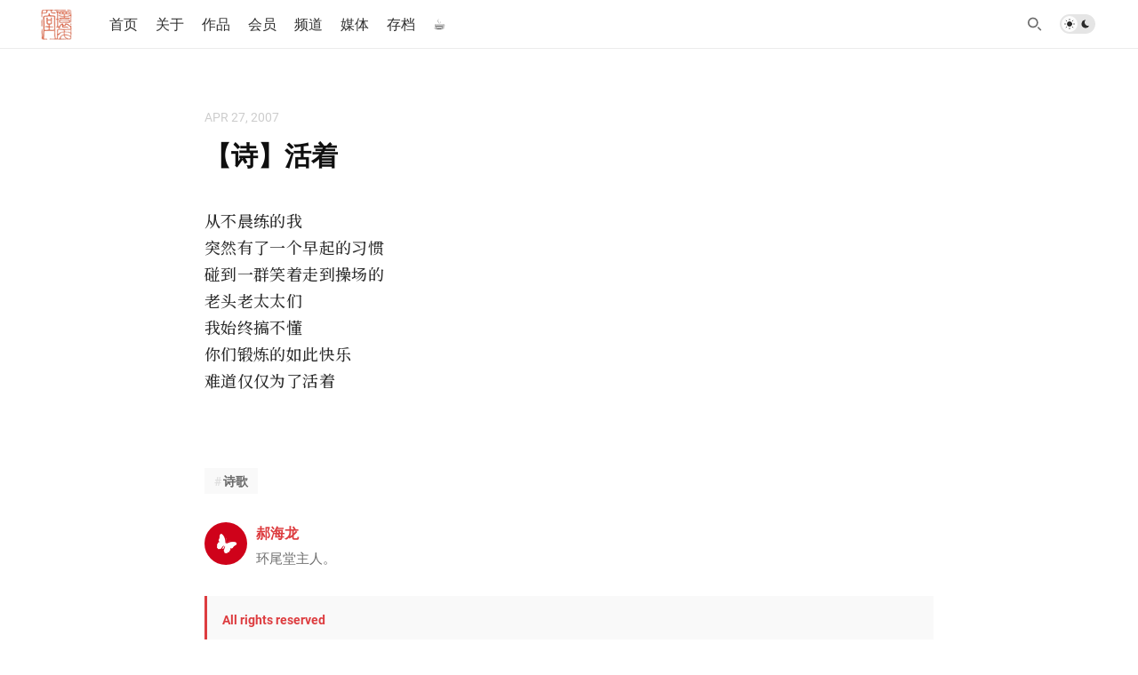

--- FILE ---
content_type: text/html; charset=utf-8
request_url: https://haohailong.net/2007/alive-poem-2007
body_size: 4748
content:
<!doctype html>
<html lang="zh">
<head>
  <meta charset="UTF-8">
  <meta name="viewport" content="width=device-width, initial-scale=1, maximum-scale=5, viewport-fit=cover">
  <link rel="preconnect" href="https://typlog.com/">
  <link rel="preconnect" href="https://s.typlog.com/">
  <link rel="preconnect" href="https://i.typlog.com/">
  <meta name="generator" content="Typlog 3.1">
  <meta name="provider" content="https://typlog.com">
    <meta name="theme" content="nezu 0.8.0">
    <link rel="icon" type="image/x-icon" href="https://i.typlog.com/haohailong/8233635962_009481.ico">
    <link rel="apple-touch-icon" href="https://i.typlog.com/haohailong/8233944527_92347.png">
  <title>【诗】活着 - 环尾堂</title>
  <meta name="description" content="从不晨练的我突然有了一个早起的习惯碰到一群笑着走到操场的老头老太太们我始终搞不懂你们锻炼的如此快乐难道仅仅为了活着&amp;nbsp;">
  <meta name="page:id" content="31682">
  <meta name="page:slug" content="alive-poem-2007">
  <meta name="page:type" content="post">
    <link rel="webmention" href="https://typlog.com/s/haohailong/webmention">
  <link rel="canonical" href="https://haohailong.net/2007/alive-poem-2007">
  <meta property="og:site_name" content="环尾堂">
  <meta property="og:type" content="article">
  <meta property="og:title" content="【诗】活着">
  <meta property="og:description" content="从不晨练的我突然有了一个早起的习惯碰到一群笑着走到操场的老头老太太们我始终搞不懂你们锻炼的如此快乐难道仅仅为了活着&amp;nbsp;">
  <meta property="og:url" content="https://haohailong.net/2007/alive-poem-2007">
    <meta property="og:image" content="https://i.typlog.com/haohailong/8233944522_938094.png?x-oss-process=style/ss">
    <meta name="twitter:card" content="summary">
  <meta name="twitter:site" content="@typlog">
  <script>SITE={"active": true, "algolia_id": "9X73WK7G3L", "algolia_key": "95e5a920d7081c87c0d57b1fbe5920d6", "base_url": "https://haohailong.net/", "icon": "https://i.typlog.com/haohailong/8233944522_938094.png?x-oss-process=style/ss", "id": 1543, "level": "pro", "name": "\u73af\u5c3e\u5802", "slug": "haohailong", "socials": {"behance": "", "email": "hi@haohailong.net", "github": "", "instagram": "haohailong", "linkedin": "", "telegram": "haotalk", "twitter": "haohailong", "unsplash": "", "vsco": "", "weibo": "", "zhihu": null}, "subscriber": true}</script>
    <script async src="https://www.googletagmanager.com/gtag/js?id=UA-50425512-2"></script>
    <script>
      window.dataLayer = window.dataLayer || [];
      function gtag(){dataLayer.push(arguments);}gtag('js', new Date());gtag('config', 'UA-50425512-2');
    </script>
<link rel="stylesheet" href="https://s.typlog.com/ui/20231124-6d5af0b0/typlog.css">  <style>:root{ --t-rc-primary:221,60,63;--primary-color-hex:#DD3C3F;--primary-color-rgb:221,60,63;--t-on-primary:255,255,255;--primary-text-rgb:255,255,255;--t-rc-secondary:0,0,0;--secondary-color-hex:#000;--secondary-color-rgb:0,0,0;--t-on-secondary:255,255,255;--secondary-text-rgb:255,255,255 }</style>
<link rel="stylesheet" href="https://s3.typlog.com/npm/@typlog/yue@1.1.1/yue.css">
<link rel="stylesheet" href="https://s3.typlog.com/gh/typlog/nezu@0.8.0/nezu.css">
  <link rel="preconnect" href="https://use.typkit.net" crossorigin>
  <link rel="stylesheet" href="https://use.typekit.net/zbe5yhf.css">
<link rel="preconnect" href="https://fonts.googleapis.com">
<link rel="preconnect" href="https://fonts.gstatic.com" crossorigin>
<link href="https://fonts.googleapis.com/css2?family=Noto+Sans+SC:wght@100..900&family=Noto+Sans+TC:wght@100..900&family=Noto+Sans:ital,wght@0,100..900;1,100..900&family=Noto+Serif+SC:wght@200..900&family=Noto+Serif+TC:wght@200..900&family=Noto+Serif:ital,wght@0,100..900;1,100..900&display=swap" rel="stylesheet">
<link rel="stylesheet" href="https://cdn.jsdelivr.net/npm/@callmebill/lxgw-wenkai-web@latest/style.css" />

<style>
    /* 1. 针对正文容器本身，设置基础变量和兜底 */
    .e-content, 
    .entry-content,
    .typlog-content {
        /* 宋体需要稍微大一点的字重，400 是标准 */
        font-weight: 400; 
        /* 增加字间距，让中文宋体更好看 */
        letter-spacing: 0.02em; 
    }

    /* 2. 核心修正：直接强制修改 p 标签、列表和引用 */
    /* 只要是在 .e-content 里的段落，全部强制变宋体 */
    .e-content p, 
    .e-content li, 
    .e-content blockquote {
        font-family: "Noto Serif SC", "Noto Serif TC", "Source Han Serif SC", "Noto Serif", "Songti SC", serif !important;
        font-weight: 500;
        /* 建议：宋体行高设为 1.7 或 1.8，1.4 会显得非常拥挤 */
        line-height: 1.7 !important;
    }

    /* 3. 你的列表样式修正（已修复语法错误） */
    .catlist ul {
        list-style-type: none;
        list-style-position: inside;
        max-width: 24em;   /* 已补上分号 */
        margin: 0;
        font-family: monospace;
    }
    
    .catlist li {
        text-align: -webkit-match-parent;
        padding: 0;
        display: inline;
        white-space: nowrap;
    }
/* =========================================
       3. 针对 Bamboo 主题 (html2) 的特定修复
       ========================================= */
    
    /* A. 头部 Header 美化 (CSS 纯净版，不依赖 JS) */
    /* 强行把原本的纯文字 Header 改造成类似 Nezu 主题的样式 */
    .site-nav {
        background-color: #fff !important;
        padding: 10px 20px !important;
        border-bottom: 1px solid #eee;
        text-align: left !important;
        box-sizing: border-box;
    }
    
    /* 把「环尾堂」文字替换为 Logo 图片 */
    .site-nav .site-link {
        font-size: 0 !important; /* 隐藏文字 */
        color: transparent !important;
        display: inline-block;
        width: 35px; /* Logo 宽度 */
        height: 35px; /* Logo 高度 */
        background-image: url('https://i.typlog.com/haohailong/8233944522_938094.png?x-oss-process=style/ss');
        background-repeat: no-repeat;
        background-size: contain;
    }

    /* B. 手机端顶部间距修复 */
    @media screen and (max-width: 768px) {
        /* 使用 body > 选择器，确保只命中 Bamboo 主题，不影响 Nezu */
        body > .h-entry {
            padding-top: 140px !important;
        }
    }
/* =========================================
       4. 链接美化 (下划线)
       ========================================= */
    .e-content a {
        text-decoration: none !important;
        border-bottom: 1px solid !important;
        padding-bottom: 2px;
    }
    .e-content a:has(img) { border-bottom: none !important; }
</style>  <link rel="preload" href="https://s.typlog.com/ui/20231124-6d5af0b0/typlog.js" as="script">
</head>
<body>
  <header class="head">
  <div class="head_wrap">
    <div class="head_inner">
      <div class="head_logo">
          <a href="/">
            <img src="https://i.typlog.com/haohailong/8233944522_938094.png?x-oss-process=style/ss" alt="环尾堂" height="35" />
          </a>
      </div>
      <div id="HeadNav" class="head_links">
        <nav class="head_primary">
            <ul class="links count-8">
    <li class="link">
        <a class="link_title" href="/"><span>首页</span></a>
    </li>
    <li class="link">
        <a class="link_title" href="/about"><span>关于</span></a>
    </li>
    <li class="link">
        <a class="link_title" href="/works"><span>作品</span></a>
    </li>
    <li class="link">
        <a class="link_title" href="https://laixin.one" target="_blank"><span>会员</span></a>
    </li>
    <li class="link">
        <a class="link_title" href="https://t.me/s/haotalk" target="_blank"><span>频道</span></a>
    </li>
    <li class="link">
        <a class="link_title" href="/media"><span>媒体</span></a>
    </li>
    <li class="link">
        <a class="link_title" href="/archives"><span>存档</span></a>
    </li>
    <li class="link">
        <a class="link_title" href="/buy-me-a-coffee"><span>☕️</span></a>
    </li>
</ul>

        </nav>
        <nav class="head_secondary">
            <ul class="links count-0">
</ul>

        </nav>
      </div>
      <div class="head_actions">
        <div class="head_search">
          <button type="button" class="js-search">
            <i class="icon icon-search" aria-label="Search"></i>
          </button>
        </div>
        <div class="theme-toggle">
          <input type="checkbox" id="js-theme-toggle">
          <label for="js-theme-toggle">
            <span class="theme-toggle_handle"></span>
            <svg class="sun" xmlns="http://www.w3.org/2000/svg" viewBox="0 0 24 24" aria-label="Light theme icon (sun)">
              <circle cx="12" cy="12" r="5" fill="currentColor"></circle>
              <line x1="12" y1="1" x2="12" y2="3"></line>
              <line x1="12" y1="21" x2="12" y2="23"></line>
              <line x1="4.22" y1="4.22" x2="5.64" y2="5.64"></line>
              <line x1="18.36" y1="18.36" x2="19.78" y2="19.78"></line>
              <line x1="1" y1="12" x2="3" y2="12"></line>
              <line x1="21" y1="12" x2="23" y2="12"></line>
              <line x1="4.22" y1="19.78" x2="5.64" y2="18.36"></line>
              <line x1="18.36" y1="5.64" x2="19.78" y2="4.22"></line>
            </svg>
            <svg class="moon" xmlns="http://www.w3.org/2000/svg" viewBox="0 0 24 24" aria-label="Dark theme icon (moon)">
              <path d="M12 3c.132 0 .263 0 .393 0a7.5 7.5 0 0 0 7.92 12.446a9 9 0 1 1 -8.313 -12.454z" fill="currentColor" stroke="none"></path>
            </svg>
          </label>
        </div>
        <button type="button" class="head_menu js-toggle-menu" aria-label="mobile navigation" aria-expanded="false" aria-controls="HeadNav">
          <span class="hamburger">
            <span class="hamburger_1"></span>
            <span class="hamburger_2"></span>
            <span class="hamburger_3"></span>
          </span>
        </button>
      </div>
    </div>
  </div>
</header>

  <div class="body">
    <div class="main inner">
      <article role="main" class="h-entry" itemscope itemtype="http://schema.org/Article">
        <div class="entry-meta">
            <time class="dt-published" datetime="2007-04-27T20:27:07Z"
                  itemprop="datePublished">Apr 27, 2007</time>
        </div>
        <h1 class="p-name" itemprop="headline">【诗】活着</h1>
        <div class="e-content js-content yue" itemprop="articleBody">
              <p>从不晨练的我<br />突然有了一个早起的习惯<br />碰到一群笑着走到操场的<br />老头老太太们<br />我始终搞不懂<br />你们锻炼的如此快乐<br />难道仅仅为了活着<br />&nbsp;</p>

    
      <div itemprop="image" itemscope itemtype="https://schema.org/ImageObject">
      <meta itemprop="url" content="https://i.typlog.com/haohailong/8233944522_938094.png">
      <meta itemprop="width" content="825">
      <meta itemprop="height" content="825">
    </div>
    <meta itemprop="dateModified" content="2021-09-13T10:04:17Z"/>
  <div itemprop="publisher" itemscope itemtype="https://schema.org/Organization">
      <div itemprop="logo" itemscope itemtype="https://schema.org/ImageObject">
        <meta itemprop="url" content="https://i.typlog.com/haohailong/8233944522_938094.png">
        <meta itemprop="width" content="825">
        <meta itemprop="height" content="825">
      </div>
    <meta itemprop="name" content="环尾堂"/>
    <meta itemprop="url" content="https://haohailong.net/"/>
  </div>


        </div>
          <div class="entry-tags">
              <a class="p-category" href="/tags/peotry/">诗歌</a>
          </div>
                <div class="entry-authors">
        <div class="p-author h-card" itemprop="author" itemscope itemtype="http://schema.org/Person">
      <a href="/by/haohailong/" class="author_image">
        <img class="u-photo" itemprop="image" src="https://i.typlog.com/u/125/7fa53073819f9166694cf3af72679065.png?x-oss-process=style/ss" alt="郝海龙" width="48" height="48">
      </a>
    <div class="author_main">
      <div class="author_meta">
        <strong class="p-name" itemprop="name">
          <a href="/by/haohailong/" class="u-url">郝海龙</a>
        </strong>
      </div>
        <div class="author_bio" itemprop="description"><p>环尾堂主人。</p>
</div>
    </div>
  </div>

  </div>


                <div class="entry-license" itemscope itemtype="https://schema.org/CreativeWork">
      <a class="license_name" rel="license" itemprop="license" href="https://wikipedia.org/wiki/Copyright" target="_blank"><span>All rights reserved</span></a>
      <div class="license_description" itemprop="usageInfo">Except where otherwise noted, content on this page is copyrighted.</div>
  </div>


      </article>
        <div class="entry-block">
          <div class="entry-enjoy">
            <button class="enjoy js-enjoy">Enjoy</button>
          </div>
          <div class="entry-share">
            <a class="js-share" data-type="tw" href="#" aria-label="Share to Twitter"><i class="icon icon-twitter"></i></a>
              <a class="js-share" data-type="wb" href="#" aria-label="分享到微博"><i class="icon icon-weibo"></i></a>
              <a class="js-share" data-type="wx" href="#" aria-label="分享到微信"><i class="icon icon-wechat"></i></a>
            <a class="js-share" data-type="tg" href="#" aria-label="Share to Telegram"><i class="icon icon-telegram"></i></a>
          </div>
        </div>
    </div>

  <div class="entry-section sponsorship">
    <div class="inner">
    </div>
  </div>

  <section class="entry-section subscribe">
    <div class="inner">
      <h2>Subscribe</h2>
      <form method="post" class="js-subscribe">
        <input name="name" placeholder="Your name">
        <input name="email" type="email" placeholder="Your email address">
        <button type="submit">Subscribe</button>
      </form>
    </div>
  </section>

    <section class="entry-section prev-subject">
      <div class="inner">
          <h2>Read This</h2>
          <div class="item" lang="zh">
            <a class="item-main" href="/2007/efficiency-poem-2007">
              <h3>【诗】效率</h3>
            </a>
          </div>
      </div>
    </section>

  <section class="entry-section comment">
    <div class="inner">
        <div id="comment_thread"></div>
    </div>
  </section>
  </div>
<script async src="https://s.typlog.com/ui/20231124-6d5af0b0/typlog.js"></script><footer class="foot">
    <div class="site-foot">
      <div class="site-foot_links">
        <a href="/archive/">Archive</a>
      </div>
    </div>
  <div class="powered-by">
    <div class="container">
      Powered by <a href="https://typlog.com/?utm_source=haohailong&utm_media=theme-nezu">Typlog</a>,
      and theme <a href="https://theme-nezu.typlog.io/?utm_source=haohailong&utm_media=foot">nezu</a> 0.8.0.
    </div>
  </div>
</footer>
</body>
</html>

--- FILE ---
content_type: text/css; charset=utf-8
request_url: https://cdn.jsdelivr.net/npm/@callmebill/lxgw-wenkai-web@latest/style.css
body_size: -278
content:
@import url('./lxgwwenkai-light/result.css');
@import url('./lxgwwenkai-medium/result.css');
@import url('./lxgwwenkai-regular/result.css');
@import url('./lxgwwenkaimono-light/result.css');
@import url('./lxgwwenkaimono-medium/result.css');
@import url('./lxgwwenkaimono-regular/result.css');


--- FILE ---
content_type: text/css; charset=utf-8
request_url: https://cdn.jsdelivr.net/npm/@callmebill/lxgw-wenkai-web@latest/lxgwwenkai-medium/result.css
body_size: 65048
content:
/* Generated By cn-font-split@6.0.3 https://www.npmjs.com/package/cn-font-split
CreateTime: Mon, 13 Oct 2025 01:40:14 GMT;
Origin File Name Table:
copyright: Copyright 2021-2025 LXGW (https://github.com/lxgw/LxgwWenKai)
Copyright 2020 The Klee Project Authors (https://github.com/fontworks-fonts/Klee)
fontFamily: LXGW WenKai Medium
fontSubfamily: Regular
uniqueID: LXGW WenKai Medium:Version 1.521
fullName: LXGW WenKai Medium
version: Version 1.521; October 10, 2025
postScriptName: LXGWWenKai-Medium
manufacturer: LXGW / Fontworks Inc.
designer: LXGW / Fontworks Inc.
manufacturerURL: https://github.com/lxgw
designerURL: https://github.com/lxgw
license: This Font Software is licensed under the SIL Open Font License, Version 1.1. This license is available with a FAQ at: https://openfontlicense.org
licenseURL: https://openfontlicense.org
preferredFamily: LXGW WenKai
preferredSubfamily: Medium
sampleText: 
 */

@font-face {font-family:"LXGW WenKai Medium";src:local("LXGW WenKai Medium"),url("./213.woff2") format("woff2");font-style: normal;font-weight: 500;font-display: swap;unicode-range:U+340-341,U+361,U+2080-208e,U+2090-209c,U+20a0-20c1,U+20dd-20de,U+2101,U+2103,U+2106,U+2109-210a,U+210e-210f,U+2113,U+2117,U+211e,U+2120,U+2122,U+2126-2127,U+2129-212b,U+212e,U+2132,U+2135,U+2141-2144,U+214b,U+214d-214e,U+2150-218b,U+2190-2199,U+21b6-21b9,U+21c4-21c6,U+21cb-21d0,U+21d2,U+21d4,U+21e6-21ea,U+21f5,U+2200-220d,U+220f,U+2211-2213,U+2215-2216,U+2219-2220,U+2223-2230,U+2234-2237,U+223c-223e,U+2242-2243,U+2245,U+2248,U+224b-224c,U+2251-2253,U+225c,U+2260-2262,U+2264-226b,U+226e-226f,U+2272-2273,U+2276-2277,U+2282-228b,U+2295-2299,U+229c-229e,U+22a0,U+22a2-22a5,U+22bf-22c5,U+22da-22db,U+22ee-22f1,U+2300,U+2302-2303,U+2305-2307,U+2312,U+2318,U+2325-2326,U+2329-232c,U+2373-237b,U+2387,U+238b,U+2393,U+239b-23ad,U+23b0-23b1,U+23be-23cc,U+23ce,U+23da-23db,U+23e3,U+23e8,U+23fb-23fe,U+2400-2426,U+2460-25ab,U+25b1-25b3,U+25b6-25b7,U+25bc-25bd,U+25c0-25c1,U+25c6-25c7,U+25c9-25cc,U+25ce-25d3,U+25e2-25e6,U+25ef,U+25fb-25fc,U+2600-2603,U+2605-2606,U+2609,U+260e-2612,U+2616-2617,U+261c-261f,U+262f-2637,U+2640-2642,U+2660-266f,U+2672-267d,U+2686-268f,U+26a0,U+26aa-26ab,U+26bd-26be,U+26cb,U+26e4-26e7,U+2702,U+16fe2-16fe3,U+16ff2-16ff3;}
@font-face {font-family:"LXGW WenKai Medium";src:local("LXGW WenKai Medium"),url("./212.woff2") format("woff2");font-style: normal;font-weight: 500;font-display: swap;unicode-range:U+281-28b,U+28d-2b0,U+2b2-2b3,U+2b7-2be,U+2c0-2c1,U+2c6-2d1,U+2d8-2de,U+2e0-2ec,U+2ef-2f0,U+2f3,U+2f7,U+303,U+305,U+307-309,U+30f,U+311,U+316-320,U+323-32a,U+32c-332,U+334-336,U+338-33d,U+1d00,U+1d04-1d08,U+1d0a-1d10,U+1d14-1d15,U+1d18-1d1c,U+1d20-1d23,U+1d25,U+1d39-1d3a,U+1d3c,U+1d3e,U+1e00-1e3d,U+1e40-1e71,U+1e74-1e8f,U+1e92-1eff,U+2000-200b,U+2010-2016,U+2018-2022,U+2025-2027,U+2030-2037,U+2039-203f,U+2042,U+2044,U+2047-2049,U+2051-2052,U+205a,U+205d,U+2070-2071,U+2074-207f,U+213b,U+3004,U+3386,U+33c8,U+fa33-fa6d,U+fa7f,U+fad4,U+fb00-fb04,U+fe32,U+fe45-fe52,U+fe54-fe66,U+fe68-fe6b,U+ff01-ff0e,U+ff10-ff11,U+ff14-ff26,U+ff29-ff2a,U+ff2c-ff2d,U+ff2f,U+ff31,U+ff33-ff40,U+ff44,U+ff46,U+ff4a,U+ff4c,U+ff51-ff52,U+ff54-ff59,U+ff5b-ffbe,U+ffc2-ffc7,U+ffca-ffcf,U+ffd2-ffd7,U+ffda-ffdc,U+ffe0-ffe6,U+ffe8-ffee,U+fffc-fffd,U+11fb0;}
@font-face {font-family:"LXGW WenKai Medium";src:local("LXGW WenKai Medium"),url("./211.woff2") format("woff2");font-style: normal;font-weight: 500;font-display: swap;unicode-range:U+27f-280,U+f965-fa32;}
@font-face {font-family:"LXGW WenKai Medium";src:local("LXGW WenKai Medium"),url("./210.woff2") format("woff2");font-style: normal;font-weight: 500;font-display: swap;unicode-range:U+250,U+252-253,U+255-258,U+25c-27e,U+d724-d727,U+d72a,U+d72c-d733,U+d735-d737,U+d739-d73b,U+d73d-d743,U+d745-d748,U+d74a-d74f,U+d752-d753,U+d755-d756,U+d75a-d75f,U+d762-d764,U+d766-d768,U+d76a-d76b,U+d76d-d76f,U+d771-d773,U+d775-d77b,U+d77e-d787,U+d78a-d78b,U+d78d-d78f,U+d791-d797,U+d79a,U+d79c,U+d79e-d7a3,U+e003,U+e500-e507,U+ee01,U+f900-f964;}
@font-face {font-family:"LXGW WenKai Medium";src:local("LXGW WenKai Medium"),url("./209.woff2") format("woff2");font-style: normal;font-weight: 500;font-display: swap;unicode-range:U+d619-d61b,U+d61d-d637,U+d63a-d63b,U+d63d-d63f,U+d641-d647,U+d64a,U+d64c,U+d64e-d650,U+d652-d653,U+d656-d657,U+d659-d65b,U+d65d-d666,U+d668,U+d66a-d66f,U+d672-d682,U+d684-d68b,U+d68e-d68f,U+d691-d693,U+d695-d69e,U+d6a0,U+d6a2-d6a7,U+d6a9-d6c3,U+d6c6-d6c7,U+d6c9-d6cb,U+d6cd-d6d0,U+d6d2-d6d3,U+d6d5-d6d6,U+d6d8,U+d6da-d6df,U+d6e1-d6e3,U+d6e5-d6e7,U+d6e9-d6ef,U+d6f1-d6fb,U+d6fe-d6ff,U+d701-d703,U+d705-d710,U+d712-d717,U+d71a-d71b,U+d71d-d71f,U+d721-d723;}
@font-face {font-family:"LXGW WenKai Medium";src:local("LXGW WenKai Medium"),url("./208.woff2") format("woff2");font-style: normal;font-weight: 500;font-display: swap;unicode-range:U+d4e9-d4ef,U+d4f1-d4f7,U+d4f9-d4fc,U+d4fe-d503,U+d505-d507,U+d509-d50b,U+d50d-d513,U+d516-d53b,U+d53e-d53f,U+d541-d543,U+d545-d54b,U+d54e,U+d550,U+d552-d557,U+d55a-d55b,U+d55d-d55f,U+d561-d564,U+d566-d567,U+d56a,U+d56c,U+d56e-d573,U+d576-d577,U+d579-d57b,U+d57d-d583,U+d586,U+d58a-d58f,U+d591-d5a4,U+d5a6-d5c7,U+d5ca-d5cb,U+d5cd-d5cf,U+d5d1-d5d7,U+d5da,U+d5dc,U+d5de-d5e3,U+d5e6-d5e7,U+d5e9-d5eb,U+d5ed-d5f3,U+d5f6,U+d5f8,U+d5fa-d5ff,U+d602-d603,U+d605-d607,U+d609-d60f,U+d612,U+d616-d618;}
@font-face {font-family:"LXGW WenKai Medium";src:local("LXGW WenKai Medium"),url("./207.woff2") format("woff2");font-style: normal;font-weight: 500;font-display: swap;unicode-range:U+d3f3,U+d3f5-d3fb,U+d3fd-d3fe,U+d400,U+d402-d407,U+d409-d43f,U+d441-d443,U+d445-d45b,U+d45d-d45f,U+d461-d46e,U+d470-d477,U+d47a-d47b,U+d47d-d47f,U+d481,U+d483-d487,U+d489-d48a,U+d48c,U+d48e-d493,U+d495-d4a8,U+d4aa-d4cb,U+d4cd-d4cf,U+d4d1-d4e7;}
@font-face {font-family:"LXGW WenKai Medium";src:local("LXGW WenKai Medium"),url("./206.woff2") format("woff2");font-style: normal;font-weight: 500;font-display: swap;unicode-range:U+d2bd-d2be,U+d2c1,U+d2c3-d2c7,U+d2ca,U+d2cc-d2d3,U+d2d5-d2d7,U+d2d9-d2ef,U+d2f2-d2f3,U+d2f5-d2f7,U+d2f9-d2ff,U+d302-d304,U+d306-d30b,U+d30f,U+d311-d313,U+d315,U+d317-d31b,U+d31e,U+d322-d324,U+d326-d327,U+d32a-d32b,U+d32d-d32f,U+d331-d337,U+d33a,U+d33e-d343,U+d346-d37b,U+d37e-d37f,U+d381-d383,U+d385-d38b,U+d38d-d38e,U+d392-d397,U+d39a-d39b,U+d39d-d39f,U+d3a1-d3a7,U+d3aa,U+d3ac,U+d3ae-d3b3,U+d3b5-d3b7,U+d3b9-d3bb,U+d3bd-d3c3,U+d3c6-d3c7,U+d3ca-d3cf,U+d3d1-d3eb,U+d3ee-d3ef,U+d3f1-d3f2;}
@font-face {font-family:"LXGW WenKai Medium";src:local("LXGW WenKai Medium"),url("./204.woff2") format("woff2");font-style: normal;font-weight: 500;font-display: swap;unicode-range:U+d05f,U+d061-d06b,U+d06e-d06f,U+d071-d073,U+d075-d07b,U+d07e-d080,U+d082-d0a3,U+d0a6-d0a7,U+d0a9-d0ab,U+d0ad-d0b3,U+d0b6,U+d0b8,U+d0ba-d0bf,U+d0c2-d0c3,U+d0c5-d0c7,U+d0ca-d0cf,U+d0d2,U+d0d6-d0db,U+d0de-d0df,U+d0e1-d0e3,U+d0e5-d0eb,U+d0ee,U+d0f0,U+d0f2-d0f7,U+d0f9-d12f,U+d132-d133,U+d135-d137,U+d139-d13f,U+d142,U+d146-d14b,U+d14e-d14f,U+d151-d153,U+d155-d15b,U+d15e,U+d160,U+d162-d167,U+d169-d16b,U+d16d-d17b,U+d17d-d183,U+d185-d187,U+d189-d19f,U+d1a2-d1a3,U+d1a5;}
@font-face {font-family:"LXGW WenKai Medium";src:local("LXGW WenKai Medium"),url("./205.woff2") format("woff2");font-style: normal;font-weight: 500;font-display: swap;unicode-range:U+d1a6-d1a7,U+d1a9-d1af,U+d1b2,U+d1b4,U+d1b6-d1b9,U+d1bb,U+d1bd-d1d7,U+d1d9-d1f3,U+d1f5-d206,U+d208-d20f,U+d211-d22b,U+d22e-d22f,U+d231-d233,U+d235-d23b,U+d23d-d23e,U+d240,U+d242-d247,U+d249-d25b,U+d25d-d263,U+d265-d27f,U+d281-d283,U+d285-d287,U+d289-d294,U+d296-d29b,U+d29d-d2a3,U+d2a5-d2ab,U+d2ad-d2b0,U+d2b2-d2b7,U+d2ba-d2bb;}
@font-face {font-family:"LXGW WenKai Medium";src:local("LXGW WenKai Medium"),url("./203.woff2") format("woff2");font-style: normal;font-weight: 500;font-display: swap;unicode-range:U+cf43-cf53,U+cf56-cf57,U+cf59-cf5b,U+cf5d-cf63,U+cf66,U+cf68,U+cf6a-cf6f,U+cf72-cf73,U+cf75-cf77,U+cf79-cf84,U+cf86-cf8b,U+cf8d-cfa0,U+cfa2-cfa7,U+cfa9-cfaf,U+cfb1-cfc3,U+cfc5-cfdf,U+cfe2-cfe3,U+cfe5-cfe7,U+cfe9-cfef,U+cff2,U+cff4,U+cff6-cffb,U+cffd-cfff,U+d001-d003,U+d005-d010,U+d012-d017,U+d019-d02c,U+d02e-d033,U+d036-d037,U+d039-d03b,U+d03d-d043,U+d045-d046,U+d048-d04f,U+d051-d057,U+d059-d05e;}
@font-face {font-family:"LXGW WenKai Medium";src:local("LXGW WenKai Medium"),url("./202.woff2") format("woff2");font-style: normal;font-weight: 500;font-display: swap;unicode-range:U+ce05-ce0b,U+ce0d-ce18,U+ce1a-ce1f,U+ce22-ce23,U+ce25-ce27,U+ce29-ce2f,U+ce31-ce34,U+ce36-ce57,U+ce5a-ce5b,U+ce5d-ce5f,U+ce62-ce67,U+ce6a,U+ce6c,U+ce6e-ce73,U+ce76-ce77,U+ce79-ce7b,U+ce7d-ce83,U+ce86,U+ce88,U+ce8a-ce8f,U+ce92-ce93,U+ce95-ce97,U+ce99-ce9f,U+cea2,U+cea6-ceab,U+cead-cee3,U+cee6-cee7,U+cee9-ceea,U+ceed-cef3,U+cef6,U+cefa-ceff,U+cf02-cf03,U+cf05-cf07,U+cf09-cf0f,U+cf12,U+cf14,U+cf16-cf1b,U+cf1d-cf1f,U+cf21-cf23,U+cf25-cf2b,U+cf2e,U+cf31-cf37,U+cf39-cf42;}
@font-face {font-family:"LXGW WenKai Medium";src:local("LXGW WenKai Medium"),url("./201.woff2") format("woff2");font-style: normal;font-weight: 500;font-display: swap;unicode-range:U+cd0d-cd0f,U+cd11-cd17,U+cd19-cd1a,U+cd1c,U+cd1e-cd23,U+cd25-cd27,U+cd29-cd2b,U+cd2d-cd5b,U+cd5d-cd63,U+cd65-cd77,U+cd79-cd93,U+cd96-cd97,U+cd99-cd9b,U+cd9d-cda3,U+cda6,U+cda8,U+cdaa-cdaf,U+cdb1-cdc3,U+cdc5-cdcb,U+cdcd-cde7,U+cde9-cdf8,U+cdfa,U+cdfc-ce03;}
@font-face {font-family:"LXGW WenKai Medium";src:local("LXGW WenKai Medium"),url("./200.woff2") format("woff2");font-style: normal;font-weight: 500;font-display: swap;unicode-range:U+cbf1-cc0b,U+cc0e-cc0f,U+cc11-cc13,U+cc15-cc1b,U+cc1e-cc20,U+cc23-cc26,U+cc2a-cc2b,U+cc2d,U+cc2f,U+cc31-cc37,U+cc3a,U+cc3f-cc43,U+cc46-cc47,U+cc49-cc4b,U+cc4d-cc53,U+cc56,U+cc5a-cc5f,U+cc61-cc63,U+cc65-cc67,U+cc69-cc74,U+cc76-cc97,U+cc9a-cc9b,U+cc9d-cc9f,U+cca1-cca7,U+ccaa,U+ccae-ccb3,U+ccb6-ccb7,U+ccb9-ccbb,U+ccbd-ccc3,U+ccc5-ccc6,U+ccc8,U+ccca-cccf,U+ccd1-ccd3,U+ccd5-cce3,U+cce5-cceb,U+cced-cd07,U+cd0a-cd0b;}
@font-face {font-family:"LXGW WenKai Medium";src:local("LXGW WenKai Medium"),url("./199.woff2") format("woff2");font-style: normal;font-weight: 500;font-display: swap;unicode-range:U+cb25-cb40,U+cb42-cb47,U+cb4a-cb4b,U+cb4d-cb4f,U+cb51-cb57,U+cb5a-cb5c,U+cb5e-cb63,U+cb65-cbb7,U+cbb9-cbd3,U+cbd5-cbe3,U+cbe5-cbe6,U+cbe8-cbf0;}
@font-face {font-family:"LXGW WenKai Medium";src:local("LXGW WenKai Medium"),url("./198.woff2") format("woff2");font-style: normal;font-weight: 500;font-display: swap;unicode-range:U+ca53,U+ca55-ca5b,U+ca5e-ca60,U+ca62-ca67,U+ca69-ca83,U+ca85-ca97,U+ca99-cabb,U+cabe-cabf,U+cac1-cac3,U+cac5-cace,U+cad0,U+cad2,U+cad4-cad7,U+cada-cb0f,U+cb11-cb13,U+cb15-cb17,U+cb19-cb1f,U+cb21-cb24;}
@font-face {font-family:"LXGW WenKai Medium";src:local("LXGW WenKai Medium"),url("./196.woff2") format("woff2");font-style: normal;font-weight: 500;font-display: swap;unicode-range:U+c809,U+c80b-c80f,U+c812,U+c814,U+c817-c81b,U+c81e-c81f,U+c821-c823,U+c825-c82b,U+c82d-c82e,U+c830,U+c832-c837,U+c839-c83b,U+c83d-c83f,U+c841-c847,U+c849-c84b,U+c84e-c853,U+c855-c86f,U+c872-c873,U+c875-c877,U+c879-c87f,U+c882,U+c884,U+c888-c88a,U+c88d-c89e,U+c8a0,U+c8a2-c8a7,U+c8a9-c8bc,U+c8be-c8c3,U+c8c5-c8c7,U+c8c9-c8cb,U+c8cd-c8d3,U+c8d5-c8df,U+c8e1-c8e3,U+c8e5-c8f4,U+c8f6-c8fb,U+c8fe-c8ff,U+c901-c903,U+c905-c90b,U+c90e,U+c910,U+c912-c917,U+c919-c92b,U+c92d-c933,U+c935-c936;}
@font-face {font-family:"LXGW WenKai Medium";src:local("LXGW WenKai Medium"),url("./197.woff2") format("woff2");font-style: normal;font-weight: 500;font-display: swap;unicode-range:U+c937-c94f,U+c952-c953,U+c955-c957,U+c959-c95f,U+c961-c96b,U+c96d-c96f,U+c971-c973,U+c975-c97b,U+c97d-c987,U+c98a-c98b,U+c98d-c98f,U+c991-c997,U+c99a-c99c,U+c99e-c9bf,U+c9c2-c9c3,U+c9c5-c9c6,U+c9c9,U+c9cb-c9cf,U+c9d2,U+c9d4,U+c9d7-c9d8,U+c9db,U+c9de-c9df,U+c9e1,U+c9e3,U+c9e5-c9e6,U+c9e8-c9eb,U+c9ee,U+c9f2-c9f7,U+c9fa-c9fb,U+c9fd-ca07,U+ca0a,U+ca0e-ca13,U+ca15-ca4b,U+ca4e-ca4f,U+ca51-ca52;}
@font-face {font-family:"LXGW WenKai Medium";src:local("LXGW WenKai Medium"),url("./195.woff2") format("woff2");font-style: normal;font-weight: 500;font-display: swap;unicode-range:U+c689-c693,U+c696-c697,U+c699-c69b,U+c69d-c6a3,U+c6a6,U+c6a8,U+c6aa-c6af,U+c6b2-c6b3,U+c6b5-c6b7,U+c6b9-c6bf,U+c6c2,U+c6c4,U+c6c6-c6cb,U+c6ce-c6cf,U+c6d1-c6d3,U+c6d5-c6db,U+c6de-c6df,U+c6e2-c6e7,U+c6ea-c6eb,U+c6ed-c6ef,U+c6f1-c6f8,U+c6fa-c703,U+c706-c707,U+c709-c70b,U+c70d-c713,U+c716,U+c718,U+c71a-c71f,U+c722-c723,U+c725-c727,U+c729-c72f,U+c732,U+c734,U+c736,U+c738-c73b,U+c73e-c73f,U+c741-c743,U+c745-c749,U+c74b,U+c74e,U+c750,U+c759-c75b,U+c75d-c75f,U+c761-c767,U+c769-c773,U+c776-c777,U+c779-c77b,U+c77e-c782,U+c786,U+c78b-c78d,U+c78f,U+c792-c793,U+c795,U+c799-c79f,U+c7a2,U+c7a7-c7ab,U+c7ae-c7af,U+c7b1-c7b3,U+c7b5-c7bb,U+c7be,U+c7c2-c7c7,U+c7c9-c7cb,U+c7cd,U+c7cf-c7dc,U+c7de-c7e3,U+c7e5-c7e7,U+c7e9-c7ff,U+c802-c803,U+c805-c807;}
@font-face {font-family:"LXGW WenKai Medium";src:local("LXGW WenKai Medium"),url("./194.woff2") format("woff2");font-style: normal;font-weight: 500;font-display: swap;unicode-range:U+c4fe,U+c502-c50b,U+c50d-c527,U+c52a-c52b,U+c52d-c52f,U+c531-c537,U+c53a,U+c53c,U+c53e-c543,U+c546-c547,U+c54b,U+c54d,U+c54f-c552,U+c556,U+c55a-c55c,U+c55f,U+c562-c563,U+c565-c567,U+c569-c56f,U+c572,U+c576-c57b,U+c57e-c57f,U+c581-c583,U+c585-c586,U+c588-c58b,U+c58e,U+c590,U+c592-c594,U+c596,U+c599-c59b,U+c59d-c5b3,U+c5b6-c5b7,U+c5ba,U+c5be-c5c3,U+c5cb,U+c5cd,U+c5cf,U+c5d2-c5d3,U+c5d5-c5d7,U+c5d9-c5df,U+c5e2,U+c5e4,U+c5e6-c5eb,U+c5ef,U+c5f1-c5f3,U+c5f5,U+c5f8-c5fb,U+c602-c604,U+c609-c60b,U+c60d-c60f,U+c611-c617,U+c619-c61a,U+c61d-c623,U+c626-c627,U+c629-c62b,U+c62f,U+c631-c632,U+c636,U+c638,U+c63a,U+c63c-c63f,U+c642-c643,U+c645-c647,U+c649-c652,U+c656-c65b,U+c65e-c65f,U+c661-c66b,U+c66d-c670,U+c672-c677,U+c67a-c67b,U+c67d-c67f,U+c681-c687;}
@font-face {font-family:"LXGW WenKai Medium";src:local("LXGW WenKai Medium"),url("./192.woff2") format("woff2");font-style: normal;font-weight: 500;font-display: swap;unicode-range:U+c2ff,U+c301-c307,U+c30a-c30b,U+c30e-c312,U+c316-c317,U+c319-c31b,U+c31d-c323,U+c325-c328,U+c32a-c344,U+c346-c367,U+c36a-c36b,U+c36d-c36f,U+c371-c378,U+c37a-c37b,U+c37e-c383,U+c385-c387,U+c389-c38b,U+c38d-c3bf,U+c3c1-c3d7,U+c3da-c3db,U+c3dd-c3de,U+c3e1-c3e8,U+c3ea-c3ec,U+c3ee-c3f3,U+c3f5-c407;}
@font-face {font-family:"LXGW WenKai Medium";src:local("LXGW WenKai Medium"),url("./193.woff2") format("woff2");font-style: normal;font-weight: 500;font-display: swap;unicode-range:U+c408-c40f,U+c411-c42b,U+c42d-c42f,U+c431-c43b,U+c43d-c447,U+c449-c463,U+c466-c467,U+c469-c46b,U+c46d-c473,U+c475-c478,U+c47a-c47f,U+c481-c49b,U+c49d-c4b7,U+c4b9-c4bb,U+c4bd-c4e8,U+c4ea-c4ef,U+c4f2-c4f3,U+c4f5-c4f7,U+c4f9-c4fd;}
@font-face {font-family:"LXGW WenKai Medium";src:local("LXGW WenKai Medium"),url("./191.woff2") format("woff2");font-style: normal;font-weight: 500;font-display: swap;unicode-range:U+c19a-c19b,U+c19e,U+c1a0,U+c1a2-c1a4,U+c1a6-c1a7,U+c1a9-c1ab,U+c1ad-c1bc,U+c1be-c1c3,U+c1c5-c1df,U+c1e1-c1e3,U+c1e5-c1f2,U+c1f4-c1fb,U+c1fe-c1ff,U+c201-c203,U+c205-c20b,U+c20e,U+c210,U+c212-c217,U+c21a-c21b,U+c21d-c21e,U+c221-c227,U+c22a,U+c22c,U+c22e,U+c230,U+c233,U+c235-c247,U+c249-c24f,U+c251-c253,U+c255-c257,U+c259-c25f,U+c261-c264,U+c266-c26b,U+c26d-c26f,U+c271-c273,U+c275-c27b,U+c27e,U+c280,U+c282-c287,U+c289-c28f,U+c291-c297,U+c299-c29a,U+c29c,U+c29e-c2a3,U+c2a6-c2a7,U+c2a9-c2ab,U+c2ae-c2b3,U+c2b6,U+c2b8,U+c2ba-c2db,U+c2de-c2df,U+c2e1-c2e2,U+c2e5-c2ea,U+c2ee,U+c2f0,U+c2f2-c2f5,U+c2f7,U+c2fa,U+c2fd-c2fe;}
@font-face {font-family:"LXGW WenKai Medium";src:local("LXGW WenKai Medium"),url("./190.woff2") format("woff2");font-style: normal;font-weight: 500;font-display: swap;unicode-range:U+c039-c03b,U+c03d-c057,U+c059-c05b,U+c05d-c05f,U+c061-c067,U+c06a-c08f,U+c092-c093,U+c095-c0a2,U+c0a4,U+c0a6-c0ab,U+c0ae,U+c0b1-c0b3,U+c0b7-c0bb,U+c0be,U+c0c2-c0c4,U+c0c6-c0c7,U+c0ca-c0cb,U+c0cd-c0cf,U+c0d1-c0d7,U+c0da,U+c0de-c0e3,U+c0e6-c0e7,U+c0e9-c0eb,U+c0ed-c0f3,U+c0f6,U+c0f8,U+c0fa-c0ff,U+c101-c11b,U+c11f,U+c121-c122,U+c125,U+c128-c12b,U+c12e,U+c132-c135,U+c137,U+c13a-c13b,U+c13d-c13f,U+c141-c147,U+c14a,U+c14e-c153,U+c155-c157,U+c159-c15b,U+c15d-c163,U+c165-c166,U+c16a-c16f,U+c171-c173,U+c175-c177,U+c179-c18b,U+c18f,U+c191-c193,U+c195-c199;}
@font-face {font-family:"LXGW WenKai Medium";src:local("LXGW WenKai Medium"),url("./188.woff2") format("woff2");font-style: normal;font-weight: 500;font-display: swap;unicode-range:U+be24-be43,U+be46-be47,U+be49-be4b,U+be4d,U+be4f-be53,U+be56,U+be58,U+be5c-be5f,U+be62-be63,U+be65-be67,U+be69,U+be6b-be6f,U+be71-be72,U+be76-be7a,U+be7e-be7f,U+be81-be83,U+be85-be8b,U+be8d-be8e,U+be92-be97,U+be99-bea7,U+bea9-becf,U+bed2-bed3,U+bed5-bed6,U+bed9-bedf,U+bee1-bee2,U+bee6-beeb,U+beed-bf00,U+bf02-bf07,U+bf0a-bf17,U+bf19-bf1a,U+bf1c,U+bf1e-bf3f,U+bf41-bf43,U+bf45-bf4d;}
@font-face {font-family:"LXGW WenKai Medium";src:local("LXGW WenKai Medium"),url("./189.woff2") format("woff2");font-style: normal;font-weight: 500;font-display: swap;unicode-range:U+bf4e-bf4f,U+bf52-bf54,U+bf56-bfaf,U+bfb1-bfc4,U+bfc6-bfcb,U+bfce-bfcf,U+bfd1-bfd3,U+bfd5-bfdb,U+bfdd-c038;}
@font-face {font-family:"LXGW WenKai Medium";src:local("LXGW WenKai Medium"),url("./187.woff2") format("woff2");font-style: normal;font-weight: 500;font-display: swap;unicode-range:U+bce4-bcf3,U+bcf7,U+bcf9-bcfb,U+bcfd-bd03,U+bd06,U+bd08,U+bd0a-bd0f,U+bd11-bd23,U+bd25-bd2b,U+bd2d-bd3f,U+bd41-bd47,U+bd49-bd4b,U+bd4d-bd4f,U+bd51-bd57,U+bd5a-bd63,U+bd65-bd67,U+bd69-bd7f,U+bd82-bd83,U+bd85-bd86,U+bd8a-bd8f,U+bd92,U+bd94,U+bd96-bd98,U+bd9a-bd9b,U+bd9d-bdb7,U+bdb9-bdd3,U+bdd5-bddb,U+bddd-bdef,U+bdf1-bdf3,U+bdf5-bdf7,U+bdf9-bdff,U+be01-be0b,U+be0e-be0f,U+be11-be13,U+be15-be23;}
@font-face {font-family:"LXGW WenKai Medium";src:local("LXGW WenKai Medium"),url("./186.woff2") format("woff2");font-style: normal;font-weight: 500;font-display: swap;unicode-range:U+bb70-bb87,U+bb89-bb8b,U+bb8d-bb8f,U+bb91-bba3,U+bba5-bba7,U+bba9-bbab,U+bbad-bbb3,U+bbb5-bbbf,U+bbc1-bbc3,U+bbc5-bbc7,U+bbc9-bbcf,U+bbd1-bbd2,U+bbd4-bbf7,U+bbfa-bbfb,U+bbfd-bbfe,U+bc01-bc07,U+bc0a,U+bc0e,U+bc10,U+bc12-bc13,U+bc17,U+bc19-bc1a,U+bc1e,U+bc20-bc23,U+bc26,U+bc28,U+bc2a-bc2c,U+bc2e-bc2f,U+bc32-bc33,U+bc35-bc37,U+bc39-bc3f,U+bc42,U+bc46-bc48,U+bc4a-bc4b,U+bc4e-bc4f,U+bc51-bc5c,U+bc5e-bc83,U+bc86-bc87,U+bc89-bc8a,U+bc8d-bc93,U+bc96,U+bc98,U+bc9b-bc9f,U+bca2-bca3,U+bca5-bca6,U+bca9-bcaf,U+bcb2,U+bcb6-bcbb,U+bcbe-bcbf,U+bcc1-bcc3,U+bcc5-bccc,U+bcce,U+bcd2-bcd4,U+bcd6-bcd7,U+bcd9-bce3;}
@font-face {font-family:"LXGW WenKai Medium";src:local("LXGW WenKai Medium"),url("./185.woff2") format("woff2");font-style: normal;font-weight: 500;font-display: swap;unicode-range:U+ba21-ba37,U+ba3a-ba3b,U+ba3d-ba3f,U+ba41-ba47,U+ba4a,U+ba4c,U+ba4f-ba52,U+ba56-ba57,U+ba59-ba5b,U+ba5d-ba63,U+ba66,U+ba6a-ba6f,U+ba72-ba73,U+ba75-ba77,U+ba79-ba82,U+ba86,U+ba88-ba8b,U+ba8d-baa7,U+baaa,U+baad-baaf,U+bab1-bab7,U+baba,U+babc,U+babe-bac3,U+bac5-bafb,U+bafd-bb03,U+bb05-bb0e,U+bb10-bb17,U+bb19-bb1b,U+bb1d-bb33,U+bb37,U+bb39-bb3a,U+bb3e-bb43,U+bb46,U+bb48,U+bb4a-bb4c,U+bb4e,U+bb51-bb53,U+bb55-bb57,U+bb59-bb60,U+bb62,U+bb64-bb6f;}
@font-face {font-family:"LXGW WenKai Medium";src:local("LXGW WenKai Medium"),url("./183.woff2") format("woff2");font-style: normal;font-weight: 500;font-display: swap;unicode-range:U+b75a-b75f,U+b761-b763,U+b765-b767,U+b769-b76f,U+b771-b774,U+b776-b77b,U+b77e-b77f,U+b781-b783,U+b785-b78b,U+b78e,U+b793-b795,U+b79a-b79b,U+b79d-b79f,U+b7a1-b7a7,U+b7aa,U+b7ae-b7b3,U+b7b6-b7b7,U+b7b9-b7c6,U+b7c8,U+b7ca-b7eb,U+b7ee-b7ef,U+b7f1-b7f3,U+b7f5-b7fb,U+b7fe,U+b802-b806,U+b80a-b80b,U+b80d-b80f,U+b811-b817,U+b81a,U+b81c,U+b81e-b823,U+b826-b827,U+b829-b82b,U+b82d-b833,U+b836,U+b83a-b83f,U+b841-b843,U+b845-b850,U+b852-b85b,U+b85e-b85f,U+b861-b863,U+b865-b86b,U+b86e,U+b870,U+b872-b877,U+b879-b87b,U+b87d-b8af,U+b8b1-b8b3,U+b8b5;}
@font-face {font-family:"LXGW WenKai Medium";src:local("LXGW WenKai Medium"),url("./184.woff2") format("woff2");font-style: normal;font-weight: 500;font-display: swap;unicode-range:U+b8b6-b8b7,U+b8b9-b8bf,U+b8c1-b8cb,U+b8cd-b8cf,U+b8d1-b8d3,U+b8d5-b8e0,U+b8e2-b8e7,U+b8ea-b8eb,U+b8ed-b8ef,U+b8f1-b8f7,U+b8fa,U+b8fc,U+b8fe-b903,U+b905-b917,U+b919-b93b,U+b93e-b93f,U+b941-b943,U+b945-b957,U+b95a-b95b,U+b95d-b95f,U+b961-b967,U+b969-b96c,U+b96e-b973,U+b976-b977,U+b979-b97b,U+b97d-b983,U+b986,U+b988,U+b98a-b98d,U+b98f-b9ab,U+b9ae-b9af,U+b9b1-b9b3,U+b9b5-b9bb,U+b9be,U+b9c0,U+b9c2-b9c7,U+b9ca-b9cb,U+b9cd,U+b9d2-b9d7,U+b9da,U+b9dc,U+b9df-b9e0,U+b9e2,U+b9e6-b9e7,U+b9e9-b9eb,U+b9ed-b9f3,U+b9f6,U+b9fb-b9ff,U+ba01-ba07,U+ba09-ba14,U+ba16-ba20;}
@font-face {font-family:"LXGW WenKai Medium";src:local("LXGW WenKai Medium"),url("./182.woff2") format("woff2");font-style: normal;font-weight: 500;font-display: swap;unicode-range:U+b658-b663,U+b665-b69b,U+b69e-b6a3,U+b6a5-b6aa,U+b6ac-b6b0,U+b6b2-b6ef,U+b6f1-b6f3,U+b6f5-b6f7,U+b6f9-b6ff,U+b702-b727,U+b72a-b72b,U+b72d-b72e,U+b731-b737,U+b73a,U+b73c-b743,U+b745-b747,U+b749-b74b,U+b74d-b753,U+b756-b759;}
@font-face {font-family:"LXGW WenKai Medium";src:local("LXGW WenKai Medium"),url("./180.woff2") format("woff2");font-style: normal;font-weight: 500;font-display: swap;unicode-range:U+b401-b40f,U+b411-b417,U+b419-b41b,U+b41d-b41f,U+b421-b427,U+b42a,U+b42c-b433,U+b435-b44f,U+b452-b453,U+b455-b457,U+b459-b45f,U+b462,U+b464,U+b466-b46b,U+b46d-b47f,U+b481-b487,U+b489-b4a3,U+b4a5-b4ab,U+b4ad-b4b6,U+b4b8,U+b4ba-b4bf,U+b4c1-b4c7,U+b4c9-b4cf,U+b4d1-b4db,U+b4de-b4df,U+b4e1-b4e2,U+b4e5,U+b4e7-b4eb,U+b4ee,U+b4f0,U+b4f2-b4f7,U+b4f9-b513,U+b516-b517,U+b519-b51a,U+b51d-b523,U+b526,U+b52b-b52f,U+b532-b533,U+b535-b537,U+b539-b53f,U+b542,U+b546-b54a,U+b54d-b54f,U+b551-b553,U+b555-b557;}
@font-face {font-family:"LXGW WenKai Medium";src:local("LXGW WenKai Medium"),url("./181.woff2") format("woff2");font-style: normal;font-weight: 500;font-display: swap;unicode-range:U+b558-b55b,U+b55d-b55e,U+b562-b59f,U+b5a2-b5a3,U+b5a5-b5a7,U+b5a9-b5aa,U+b5ac-b5b2,U+b5b6-b5ba,U+b5bd-b5bf,U+b5c1-b5c3,U+b5c5-b5cb,U+b5cd-b5ce,U+b5d2-b5d7,U+b5d9-b60f,U+b612-b613,U+b615-b617,U+b619-b624,U+b626-b62b,U+b62d-b647,U+b649-b657;}
@font-face {font-family:"LXGW WenKai Medium";src:local("LXGW WenKai Medium"),url("./179.woff2") format("woff2");font-style: normal;font-weight: 500;font-display: swap;unicode-range:U+b27f-b283,U+b285-b288,U+b28a-b28f,U+b292-b293,U+b295-b297,U+b29b-b29f,U+b2a2-b2a4,U+b2a7-b2a9,U+b2ab,U+b2ad-b2c7,U+b2ca-b2cb,U+b2cd-b2cf,U+b2d1-b2d7,U+b2da,U+b2dc,U+b2de-b2e1,U+b2e3,U+b2e7,U+b2e9-b2ea,U+b2f0-b2f2,U+b2f6,U+b2f8,U+b2fc-b2fe,U+b302-b303,U+b305-b307,U+b309-b30f,U+b312,U+b316-b31b,U+b31d-b353,U+b357,U+b359-b35a,U+b35d-b35e,U+b360-b363,U+b366,U+b368,U+b36a,U+b36c-b36d,U+b36f,U+b372-b373,U+b375-b377,U+b379-b37f,U+b382,U+b384,U+b386-b38b,U+b38d-b38f,U+b391-b393,U+b395-b39f,U+b3a2-b3a7,U+b3a9-b3ab,U+b3ad-b3c3,U+b3c6-b3c7,U+b3c9-b3ca,U+b3cd,U+b3cf,U+b3d1-b3d3,U+b3d6,U+b3d8,U+b3da,U+b3dc,U+b3de-b3df,U+b3e1-b3e3,U+b3e5-b3e7,U+b3e9-b3fb,U+b3fd-b400;}
@font-face {font-family:"LXGW WenKai Medium";src:local("LXGW WenKai Medium"),url("./178.woff2") format("woff2");font-style: normal;font-weight: 500;font-display: swap;unicode-range:U+b13e-b13f,U+b142-b143,U+b145-b147,U+b149-b14f,U+b152-b153,U+b156-b157,U+b159-b15b,U+b15d-b177,U+b17a-b17b,U+b17d-b17f,U+b181,U+b183-b187,U+b18a,U+b18c,U+b18e-b191,U+b195-b197,U+b199-b1a7,U+b1a9-b1cb,U+b1cd-b1cf,U+b1d1-b1d3,U+b1d5-b1db,U+b1dd-b1e7,U+b1ea-b1ef,U+b1f1-b1fc,U+b1fe-b203,U+b206-b207,U+b209-b20a,U+b20d-b213,U+b216,U+b218,U+b21a-b21f,U+b221-b233,U+b235-b23b,U+b23d-b257,U+b259-b25b,U+b25d-b25f,U+b261-b267,U+b269-b273,U+b275-b27b,U+b27d-b27e;}
@font-face {font-family:"LXGW WenKai Medium";src:local("LXGW WenKai Medium"),url("./177.woff2") format("woff2");font-style: normal;font-weight: 500;font-display: swap;unicode-range:U+afed-afef,U+aff1-aff3,U+aff5-b003,U+b005-b00b,U+b00d-b00f,U+b011-b013,U+b015-b01b,U+b01d-b027,U+b029-b043,U+b045-b047,U+b049,U+b04b,U+b04d-b052,U+b056,U+b058,U+b05a-b05c,U+b05e-b07b,U+b07e-b07f,U+b081-b083,U+b085-b08b,U+b08e,U+b090,U+b092-b097,U+b09b,U+b09d-b09e,U+b0a2-b0a7,U+b0aa,U+b0b0,U+b0b2,U+b0b6-b0b7,U+b0b9-b0bb,U+b0bd-b0c3,U+b0c6,U+b0ca-b0cf,U+b0d2-b0d3,U+b0d5-b0d7,U+b0d9-b0df,U+b0e1-b0e4,U+b0e6-b107,U+b10a,U+b10d-b10f,U+b111,U+b114-b117,U+b11a,U+b11e-b122,U+b126-b127,U+b129-b12b,U+b12d-b133,U+b136,U+b13a-b13d;}
@font-face {font-family:"LXGW WenKai Medium";src:local("LXGW WenKai Medium"),url("./176.woff2") format("woff2");font-style: normal;font-weight: 500;font-display: swap;unicode-range:U+aee2-aeec,U+aeee-aef3,U+aef5-aef7,U+aef9-af06,U+af09-af0c,U+af0e-af0f,U+af11-af2b,U+af2e-af2f,U+af31-af33,U+af35-af3b,U+af3e,U+af40,U+af44-af47,U+af4a-af5c,U+af5e-af63,U+af66-af78,U+af7a-af7f,U+af81-af83,U+af85-af8f,U+af91-af94,U+af96-af9b,U+af9d-afb7,U+afba-afbb,U+afbd-afbf,U+afc1-afc6,U+afca,U+afcc,U+afcf-afd3,U+afd5-afdb,U+afdd-afe7,U+afea-afec;}
@font-face {font-family:"LXGW WenKai Medium";src:local("LXGW WenKai Medium"),url("./175.woff2") format("woff2");font-style: normal;font-weight: 500;font-display: swap;unicode-range:U+ad9b,U+ad9d-ada3,U+ada5-adbf,U+adc1-adc3,U+adc5-adc7,U+adc9-adcf,U+add1-add2,U+add4-addb,U+addd-addf,U+ade1-ade3,U+ade5-adf7,U+adfa-adfb,U+adfd-adfe,U+ae02-ae07,U+ae0a,U+ae0c,U+ae0e-ae13,U+ae15-ae2f,U+ae32-ae33,U+ae35-ae36,U+ae39-ae3f,U+ae42,U+ae44,U+ae47-ae49,U+ae4b,U+ae4f,U+ae51-ae53,U+ae55-ae5b,U+ae5e,U+ae62-ae64,U+ae66-ae67,U+ae6a-ae6b,U+ae6d-ae6f,U+ae71-ae7a,U+ae7e-ae83,U+ae86-aebb,U+aebf,U+aec1-aec3,U+aec5-aecb,U+aece,U+aed2-aed7,U+aed9-aedb,U+aedd-aee1;}
@font-face {font-family:"LXGW WenKai Medium";src:local("LXGW WenKai Medium"),url("./173.woff2") format("woff2");font-style: normal;font-weight: 500;font-display: swap;unicode-range:U+9f58,U+9f5a-9f5b,U+9f5d-9f5e,U+9f62,U+9f64-9f65,U+9f68-9f69,U+9f6b,U+9f6d-9f71,U+9f73-9f75,U+9f78-9f7e,U+9f81-9f82,U+9f8e-9f8f,U+9f91-9f93,U+9f96-9f98,U+9f9d-9f9e,U+9fa1-9fff,U+a4d0-a4ff,U+a730-a731,U+a78d,U+a7aa,U+a7ad-a7af,U+a7b2-a7b5,U+ab53,U+ac02-ac03,U+ac05-ac06,U+ac0a-ac0f,U+ac18,U+ac1e-ac1f,U+ac21-ac23,U+ac25-ac2b,U+ac2e;}
@font-face {font-family:"LXGW WenKai Medium";src:local("LXGW WenKai Medium"),url("./174.woff2") format("woff2");font-style: normal;font-weight: 500;font-display: swap;unicode-range:U+ac32-ac37,U+ac3a-ac3f,U+ac41-ac4a,U+ac4c,U+ac4e-ac53,U+ac55-ac57,U+ac59-ac6f,U+ac72-ac73,U+ac75-ac76,U+ac79-ac7f,U+ac82,U+ac87-ac88,U+ac8d-ac8f,U+ac91-ac93,U+ac95-ac9b,U+ac9d-ac9e,U+aca2-aca7,U+acab,U+acad-acae,U+acb1-acb7,U+acba,U+acbe-acc0,U+acc2-acc3,U+acc5-accb,U+accd-acd6,U+acd8-acdf,U+ace2-ace3,U+ace5-ace6,U+ace9,U+aceb,U+aced-acee,U+acf2,U+acf4,U+acf7-acfb,U+acfe-acff,U+ad01-ad03,U+ad05-ad0b,U+ad0d-ad10,U+ad12-ad17,U+ad19-ad1b,U+ad1d-ad2c,U+ad2e-ad33,U+ad36-ad37,U+ad39-ad3b,U+ad3d-ad43,U+ad45-ad46,U+ad48,U+ad4a-ad4f,U+ad51-ad6b,U+ad6e-ad6f,U+ad71-ad72,U+ad77-ad7b,U+ad7e,U+ad80,U+ad83-ad87,U+ad8a-ad8b,U+ad8d-ad8f,U+ad91-ad9a;}
@font-face {font-family:"LXGW WenKai Medium";src:local("LXGW WenKai Medium"),url("./172.woff2") format("woff2");font-style: normal;font-weight: 500;font-display: swap;unicode-range:U+9e8c-9e91,U+9e94-9e96,U+9e98-9e9c,U+9e9e,U+9ea0-9ea4,U+9ea7-9ea8,U+9eaa-9eb3,U+9eb5-9eb7,U+9eb9-9eba,U+9ebf-9ec2,U+9ec5-9ec8,U+9eca-9ecb,U+9ed0,U+9ed3,U+9ed5-9ed7,U+9ed9-9eda,U+9ee1,U+9ee3-9ee4,U+9ee6,U+9eeb-9eee,U+9ef0-9ef1,U+9ef3,U+9ef5-9ef6,U+9ef8,U+9efa,U+9f00-9f08,U+9f0a,U+9f0c,U+9f0f,U+9f11-9f12,U+9f14,U+9f16,U+9f18,U+9f1a-9f1f,U+9f23-9f2b,U+9f2d-9f2e,U+9f30-9f33,U+9f35-9f36,U+9f38,U+9f3a,U+9f3c,U+9f3f-9f43,U+9f45-9f46,U+9f48-9f49,U+9f4c-9f4d,U+9f53,U+9f55-9f57;}
@font-face {font-family:"LXGW WenKai Medium";src:local("LXGW WenKai Medium"),url("./171.woff2") format("woff2");font-style: normal;font-weight: 500;font-display: swap;unicode-range:U+9db3,U+9db5-9dba,U+9dbd-9dbf,U+9dc1,U+9dc3-9dd2,U+9dd4-9dd6,U+9dd8,U+9ddb-9de4,U+9de7-9dee,U+9df0-9df1,U+9df4-9df7,U+9dfb-9e0b,U+9e0d-9e14,U+9e16-9e19,U+9e1c,U+9e24,U+9e27,U+9e2e,U+9e30,U+9e34,U+9e3b-9e3c,U+9e40,U+9e4d,U+9e50,U+9e52-9e54,U+9e56,U+9e59,U+9e5d,U+9e5f-9e62,U+9e65,U+9e6e-9e6f,U+9e72,U+9e74-9e78,U+9e7b,U+9e80-9e81,U+9e83-9e84,U+9e86,U+9e89-9e8a;}
@font-face {font-family:"LXGW WenKai Medium";src:local("LXGW WenKai Medium"),url("./170.woff2") format("woff2");font-style: normal;font-weight: 500;font-display: swap;unicode-range:U+9d0e-9d14,U+9d16-9d1a,U+9d1c,U+9d1e,U+9d20-9d22,U+9d24-9d25,U+9d27,U+9d29-9d2e,U+9d31-9d3a,U+9d3c-9d3e,U+9d40-9d41,U+9d43-9d50,U+9d54-9d5b,U+9d5e-9d5f,U+9d62-9d69,U+9d6b,U+9d6d-9d6e,U+9d70-9d71,U+9d73-9d86,U+9d88,U+9d8a-9d92,U+9d94-9d97,U+9d99,U+9d9b-9da4,U+9da6-9da8,U+9daa-9dae,U+9db0-9db2;}
@font-face {font-family:"LXGW WenKai Medium";src:local("LXGW WenKai Medium"),url("./168.woff2") format("woff2");font-style: normal;font-weight: 500;font-display: swap;unicode-range:U+9b6c-9b6e,U+9b70-9b73,U+9b75-9b76,U+9b78-9b80,U+9b82,U+9b84-9b8d,U+9b8f,U+9b93-9b99,U+9b9b-9b9d,U+9b9f-9ba9,U+9bac,U+9baf-9bbf,U+9bc2-9bc6,U+9bc8,U+9bcb-9bd3,U+9bd5,U+9bd8-9bda,U+9bdc,U+9bde-9be0,U+9be3,U+9be5-9be6,U+9be9,U+9bec-9bef,U+9bf1-9bf3,U+9bf5-9bfc,U+9bfe,U+9c00-9c07,U+9c0a-9c0c,U+9c0e-9c11,U+9c14-9c1d;}
@font-face {font-family:"LXGW WenKai Medium";src:local("LXGW WenKai Medium"),url("./169.woff2") format("woff2");font-style: normal;font-weight: 500;font-display: swap;unicode-range:U+9c1e-9c1f,U+9c21-9c22,U+9c24,U+9c26-9c27,U+9c2a-9c2c,U+9c2e-9c30,U+9c34,U+9c36,U+9c38,U+9c3a,U+9c3c-9c3d,U+9c3f-9c44,U+9c46-9c47,U+9c4a-9c51,U+9c53,U+9c55,U+9c59-9c5c,U+9c5e,U+9c60-9c66,U+9c68-9c6c,U+9c6e-9c76,U+9c79,U+9c7b,U+9c7d-9c7e,U+9c80,U+9c83-9c84,U+9c89-9c8a,U+9c8c,U+9c8f,U+9c93,U+9c96-9c99,U+9c9d,U+9caa,U+9cac,U+9caf,U+9cb9,U+9cbe-9cc2,U+9cc8-9cc9,U+9cd1-9cd2,U+9cda-9cdb,U+9ce0-9ce1,U+9ce3-9ce4,U+9ce6,U+9ce8,U+9cea-9cf2,U+9cf5,U+9cf7-9d05,U+9d08,U+9d0a-9d0d;}
@font-face {font-family:"LXGW WenKai Medium";src:local("LXGW WenKai Medium"),url("./167.woff2") format("woff2");font-style: normal;font-weight: 500;font-display: swap;unicode-range:U+9a67-9a69,U+9a6b,U+9a72,U+9a83,U+9a89,U+9a8d-9a8e,U+9a94-9a95,U+9a99,U+9aa6,U+9aa9-9aae,U+9ab2-9ab5,U+9ab9,U+9abb,U+9abd-9abf,U+9ac3-9ac4,U+9ac6-9aca,U+9acd-9ace,U+9ad0,U+9ad7,U+9ad9-9ade,U+9ae0,U+9ae2-9ae5,U+9ae7-9aea,U+9aec,U+9aee,U+9af0-9af8,U+9afa,U+9afc-9b02,U+9b04-9b05,U+9b07,U+9b09-9b0e,U+9b10-9b12,U+9b14-9b1e,U+9b20-9b21,U+9b24,U+9b26,U+9b2a-9b2d,U+9b30,U+9b33-9b3a,U+9b3d-9b40,U+9b46,U+9b4a-9b4c,U+9b50,U+9b52-9b53,U+9b55-9b57,U+9b59,U+9b5b-9b6b;}
@font-face {font-family:"LXGW WenKai Medium";src:local("LXGW WenKai Medium"),url("./164.woff2") format("woff2");font-style: normal;font-weight: 500;font-display: swap;unicode-range:U+976f-9772,U+9775,U+9777-977b,U+977d-9784,U+9786-978a,U+978c,U+978e,U+9790,U+9793,U+9795-9797,U+9799-979c,U+979e-979f,U+97a1-97a2,U+97a4-97a5,U+97a7-97aa,U+97ac,U+97ae,U+97b0-97b1,U+97b3,U+97b5-97bc,U+97be-97c2,U+97c4-97c5,U+97c7-97c8,U+97ca,U+97cd-97d2,U+97d4-97d8,U+97da-97db,U+97df-97e5,U+97e8,U+97ee-97f2,U+97f4,U+97f7-97fa,U+97fc-97fe,U+9800,U+9804,U+9809,U+980b,U+980d,U+9814-9816,U+9819-981b,U+981d-9820,U+9822-9823,U+9825,U+9827-982c,U+982e-982f,U+9831-9836,U+983a,U+983c-9845,U+9847-984b,U+9850-9852,U+9854-9855,U+9857,U+985a,U+985c-985d;}
@font-face {font-family:"LXGW WenKai Medium";src:local("LXGW WenKai Medium"),url("./165.woff2") format("woff2");font-style: normal;font-weight: 500;font-display: swap;unicode-range:U+985f-9861,U+9863-9864,U+9866,U+9868-986a,U+986d-986e,U+9872,U+988b,U+988e,U+9892,U+9895,U+9899,U+98a3,U+98a9-98ad,U+98b0-98b2,U+98b4-98b5,U+98b7-98bb,U+98bd-98c3,U+98c5,U+98c7,U+98c9-98cd,U+98cf-98d0,U+98d4,U+98d6-98d7,U+98dc-98dd,U+98e1,U+98e3-98e6,U+98ec,U+98ee,U+98f0,U+98f3,U+98f5-98fb,U+98ff-9902,U+9904,U+9906-9907,U+990b,U+990e-990f,U+9914-9917,U+9919,U+991c-991d,U+991f-9920,U+9922-9927,U+9929-992b,U+992d,U+992f-9930,U+9932,U+9934,U+9936,U+9938-993a,U+993d,U+9940-9942,U+9944,U+9946-9947,U+994d-9951,U+9953,U+9956,U+9958-995b,U+995d,U+995f-9961,U+9964,U+9966,U+9973,U+9978-9979,U+997b,U+997e,U+9982-9983,U+9989,U+998c,U+998e,U+999a-99a2;}
@font-face {font-family:"LXGW WenKai Medium";src:local("LXGW WenKai Medium"),url("./166.woff2") format("woff2");font-style: normal;font-weight: 500;font-display: swap;unicode-range:U+99a3-99a4,U+99a6-99a7,U+99a9-99ab,U+99af-99b0,U+99b2,U+99b5-99c0,U+99c2-99cf,U+99d3,U+99d6-99d7,U+99da,U+99dc,U+99de,U+99e0-99e1,U+99e3-99ec,U+99ee-99f0,U+99f2-99fe,U+9a00,U+9a02-9a04,U+9a06-9a0c,U+9a10-9a15,U+9a17-9a18,U+9a1a-9a2a,U+9a2c,U+9a2f,U+9a31-9a35,U+9a39-9a3d,U+9a3f,U+9a46-9a49,U+9a4b-9a4c,U+9a4e,U+9a50-9a54,U+9a56,U+9a58-9a59,U+9a5c-9a5e,U+9a60-9a61,U+9a63,U+9a66;}
@font-face {font-family:"LXGW WenKai Medium";src:local("LXGW WenKai Medium"),url("./162.woff2") format("woff2");font-style: normal;font-weight: 500;font-display: swap;unicode-range:U+943b-943d,U+9440-9443,U+9445-9449,U+944b,U+944d-9450,U+9452-9453,U+9455-945f,U+9461-9462,U+9464,U+9466-946a,U+946c,U+946e-946f,U+9471,U+9473-9476,U+9478,U+947a-947b,U+9480,U+9482-9484,U+9491,U+9496,U+9498,U+94c7,U+94cf,U+94d3-94d4,U+94da,U+94e6,U+94fb,U+951c,U+9520,U+9527,U+9533,U+953d,U+9543,U+9548,U+954b,U+9555,U+955a,U+9560,U+956e,U+9574-9575,U+9578-957e,U+9581,U+9584-9585,U+9587-9588,U+958a,U+958d,U+9590-9591,U+9595-9597,U+9599-95a0,U+95a2,U+95a6-95a7,U+95aa,U+95ae-95b0,U+95b2-95b5,U+95b7-95b8,U+95ba,U+95c0-95c2,U+95c4-95c5,U+95c9,U+95cd-95cf,U+95d1-95d3,U+95d7-95db,U+95dd,U+95df-95e0,U+95e3-95e4,U+95e6-95e7,U+95ec,U+95ff,U+9607,U+9613,U+9618,U+961b,U+961e,U+9620;}
@font-face {font-family:"LXGW WenKai Medium";src:local("LXGW WenKai Medium"),url("./163.woff2") format("woff2");font-style: normal;font-weight: 500;font-display: swap;unicode-range:U+9623-9629,U+962b-962d,U+962f-9630,U+9637-963a,U+963e,U+9641,U+9643,U+964a,U+964e-964f,U+9651-9653,U+9656-9657,U+9659-965a,U+965c,U+965e,U+9660,U+9665-9666,U+966b,U+966d-966f,U+9671,U+9679-967c,U+967e-9684,U+9687,U+968c,U+9691-9693,U+9696,U+969a,U+969d-96a6,U+96a9,U+96ab-96af,U+96b2,U+96b5,U+96b7,U+96ba,U+96bf,U+96c2-96c3,U+96ca,U+96d0-96d1,U+96d3-96d4,U+96d7-96d8,U+96da,U+96dd,U+96df,U+96e1,U+96e4-96e7,U+96eb-96ee,U+96f0-96f1,U+96f4-96f5,U+96f8,U+96fa,U+96fc-96fd,U+96ff,U+9702-9703,U+9705,U+970a-970c,U+9710,U+9712,U+9714-9715,U+9717-971b,U+971d,U+971f-9726,U+9728-9729,U+972b-972c,U+972e-972f,U+9731,U+9733-9737,U+973a-973c,U+973f-9741,U+9743,U+9745-9747,U+9749-9751,U+9754-9755,U+9757-9758,U+975d,U+975f,U+9763-9764,U+9767,U+976a-976e;}
@font-face {font-family:"LXGW WenKai Medium";src:local("LXGW WenKai Medium"),url("./161.woff2") format("woff2");font-style: normal;font-weight: 500;font-display: swap;unicode-range:U+937c-937d,U+937f-9381,U+9383,U+9385-9386,U+9388-9389,U+938b-938e,U+9390-9395,U+9397,U+9399-93a1,U+93a4-93a5,U+93a8,U+93ab,U+93ad,U+93af,U+93b1-93b2,U+93b4,U+93b6-93be,U+93c0-93c2,U+93c4-93c6,U+93c9,U+93cb,U+93ce-93d0,U+93d2-93d5,U+93d9-93db,U+93e0,U+93e3,U+93e5-93e7,U+93e9-93f4,U+93f6,U+93f8,U+93fa-93fc,U+93fe-9402,U+9404-940a,U+940c-940f,U+9411,U+9415-9418,U+941a-941f,U+9421-9425,U+9429-942a,U+942c-942d,U+942f-9431,U+9434,U+9436-9437,U+9439;}
@font-face {font-family:"LXGW WenKai Medium";src:local("LXGW WenKai Medium"),url("./158.woff2") format("woff2");font-style: normal;font-weight: 500;font-display: swap;unicode-range:U+8f9d,U+8fa0-8fa2,U+8fa4-8fa5,U+8fa7,U+8faa,U+8fac,U+8fb3-8fb5,U+8fb7-8fb8,U+8fba-8fbc,U+8fbf-8fc0,U+8fc3,U+8fc6,U+8fc9-8fcd,U+8fcf,U+8fd2,U+8fd6-8fd7,U+8fda,U+8fe0-8fe1,U+8fe3,U+8fe7,U+8fec,U+8fef,U+8ff1-8ff2,U+8ff5-8ff6,U+8ffa-8ffc,U+8ffe-8fff,U+9007-9008,U+900c,U+900e,U+9013,U+9018,U+901c,U+9024-9025,U+9027-902b,U+9030-9031,U+9033-9034,U+9037,U+9039-903a,U+903d,U+903f-9040,U+9043,U+9045-9046,U+9048-9049,U+904c,U+9056,U+905a,U+905f,U+9061,U+9064,U+9066-9067,U+906a-906c,U+906f-9071,U+9073,U+9076,U+9079,U+907b,U+907e,U+9085-9086,U+9089,U+908c-908e,U+9092,U+9094,U+9096,U+9098,U+909a,U+909c,U+909e-90a0,U+90a4-90a5,U+90a7-90a9,U+90ab,U+90ad,U+90b2,U+90b7,U+90bc-90bd,U+90bf-90c0,U+90c2-90c3,U+90c6,U+90c8-90c9,U+90cb-90cd,U+90d2,U+90d4-90d6,U+90d8-90da,U+90de,U+90e0,U+90e3,U+90e5,U+90e9-90ea,U+90ec,U+90ee,U+90f0-90f3,U+90f6-90f7,U+90f9-90fc,U+90ff-9101,U+9103,U+9105,U+9107-9108,U+910a-9111,U+9113,U+9115,U+9117-9118,U+911a-911d,U+911f-9121,U+9124-9126,U+9128-912c,U+912e,U+9133,U+9135,U+9137-9138,U+913b-9142,U+9144-9145,U+9147,U+9151,U+9153;}
@font-face {font-family:"LXGW WenKai Medium";src:local("LXGW WenKai Medium"),url("./159.woff2") format("woff2");font-style: normal;font-weight: 500;font-display: swap;unicode-range:U+9154-9156,U+9158-9159,U+915b-915c,U+915f-9160,U+9166-9168,U+916b,U+916d,U+9173,U+917a-917c,U+9180-9182,U+9184,U+9186,U+9188,U+918a,U+918e-918f,U+9193-9199,U+919d,U+919f-91a1,U+91a4-91a9,U+91b0-91b3,U+91b6-91b9,U+91bb-91bf,U+91c2,U+91c4,U+91c6,U+91c8,U+91d6,U+91da-91db,U+91de-91e2,U+91e5,U+91e8,U+91ea-91f4,U+91f6,U+91f8,U+91fb-91ff,U+9202-9203,U+9205-9207,U+920a-920c,U+920e-920f,U+9212-9213,U+9216-921d,U+921f-9222,U+9224,U+9228-922d,U+922f,U+9231-9232,U+9235-9236,U+923b-923c,U+9241-9244,U+9246-9247,U+924a-924c,U+924e-9250,U+9252-9254,U+9256,U+9258-9259,U+925c-925d,U+925f-9261,U+9263,U+9265,U+9267-926b,U+926e-9273,U+9275-9277,U+9279,U+927c-927e,U+9281-9282,U+9284,U+9286;}
@font-face {font-family:"LXGW WenKai Medium";src:local("LXGW WenKai Medium"),url("./160.woff2") format("woff2");font-style: normal;font-weight: 500;font-display: swap;unicode-range:U+9287-928d,U+928f-9290,U+9292,U+9294-9295,U+9297,U+9299,U+929b,U+929d-929f,U+92a1-92a2,U+92a4,U+92a7,U+92ad,U+92af-92b0,U+92b2,U+92b4-92b6,U+92b8-92ba,U+92bd-92c0,U+92c2,U+92c4,U+92c6,U+92c9-92cb,U+92cd-92ce,U+92d0-92d1,U+92d3-92dc,U+92de,U+92e0-92e2,U+92e7,U+92e9,U+92eb-92ed,U+92f2-92f5,U+92f7,U+92f9-92fb,U+92fd-9300,U+9302-9303,U+9305,U+9309-930f,U+9311,U+9313-9314,U+9316-9317,U+931c-931e,U+9321,U+9323-9325,U+9327,U+9329-932a,U+932c-932d,U+9330-9332,U+9334-9335,U+9337,U+9339-933d,U+933f,U+9342,U+9344-9345,U+9348-934a,U+934c,U+934e-9353,U+9355-9357,U+9359-935a,U+935c-9363,U+9366-9368,U+936b,U+936d-936f,U+9371-9374,U+9377-9379,U+937b;}
@font-face {font-family:"LXGW WenKai Medium";src:local("LXGW WenKai Medium"),url("./157.woff2") format("woff2");font-style: normal;font-weight: 500;font-display: swap;unicode-range:U+8e7d-8e7e,U+8e80,U+8e82-8e84,U+8e86,U+8e88,U+8e8c,U+8e8e,U+8e96-8e99,U+8e9b,U+8e9d,U+8e9f-8ea0,U+8ea2-8ea4,U+8ea7-8ea9,U+8ead-8eae,U+8eb0-8eb1,U+8eb3-8eb9,U+8ebb-8ebf,U+8ec1-8ec9,U+8ecf-8ed1,U+8ed3,U+8ed5-8eda,U+8edc-8ede,U+8ee0-8ee3,U+8ee5-8eea,U+8eec-8ef1,U+8ef3-8ef7,U+8efd,U+8eff-8f02,U+8f04,U+8f06,U+8f08,U+8f0b-8f11,U+8f16-8f1a,U+8f20-8f24,U+8f27-8f28,U+8f2b-8f2e,U+8f30-8f32,U+8f34-8f37,U+8f39-8f3a,U+8f3c-8f3d,U+8f40-8f41,U+8f43,U+8f47-8f48,U+8f4a-8f4c,U+8f4f-8f53,U+8f55-8f5e,U+8f60,U+8f63,U+8f65,U+8f6a,U+8f80,U+8f8c,U+8f92;}
@font-face {font-family:"LXGW WenKai Medium";src:local("LXGW WenKai Medium"),url("./156.woff2") format("woff2");font-style: normal;font-weight: 500;font-display: swap;unicode-range:U+8d15,U+8d18-8d1a,U+8d1c,U+8d20,U+8d51-8d52,U+8d57,U+8d5f,U+8d65,U+8d68-8d6a,U+8d6c,U+8d6e-8d6f,U+8d71-8d72,U+8d78-8d80,U+8d82-8d83,U+8d86-8d89,U+8d8c-8d90,U+8d92-8d93,U+8d96-8d98,U+8d9a-8d9e,U+8da0-8da2,U+8da4-8da7,U+8da9-8db0,U+8db6-8db7,U+8db9,U+8dbb,U+8dbd,U+8dc0-8dc2,U+8dc5,U+8dc7-8dca,U+8dcd,U+8dd0,U+8dd2-8dd5,U+8dd8-8dd9,U+8ddc,U+8de0,U+8de2,U+8de5-8de7,U+8de9,U+8ded-8dee,U+8df0-8df2,U+8df4,U+8df6,U+8dfc,U+8dfe-8e04,U+8e06-8e08,U+8e0b,U+8e0d-8e0e,U+8e11-8e13,U+8e15-8e1c,U+8e20-8e21,U+8e24-8e28,U+8e2b,U+8e2d,U+8e32-8e33,U+8e36-8e38,U+8e3b-8e3c,U+8e3e-8e3f,U+8e43,U+8e45-8e46,U+8e4d-8e50,U+8e53-8e54,U+8e56-8e58,U+8e5a-8e5f,U+8e61-8e62,U+8e65,U+8e67-8e68,U+8e6a-8e6b,U+8e6e,U+8e71,U+8e73,U+8e75,U+8e77-8e79,U+8e7b;}
@font-face {font-family:"LXGW WenKai Medium";src:local("LXGW WenKai Medium"),url("./155.woff2") format("woff2");font-style: normal;font-weight: 500;font-display: swap;unicode-range:U+8b79-8b7c,U+8b7f,U+8b81-8b89,U+8b8b-8b8d,U+8b8f-8b91,U+8b94,U+8b97-8b9b,U+8b9d,U+8b9f,U+8bac,U+8bb1,U+8bbb,U+8bc7,U+8bd0,U+8bea,U+8c09,U+8c1e,U+8c38-8c40,U+8c42-8c45,U+8c4a-8c4b,U+8c4d,U+8c4f,U+8c51-8c53,U+8c56-8c59,U+8c5b-8c60,U+8c63-8c69,U+8c6d-8c72,U+8c74-8c77,U+8c7b-8c81,U+8c83-8c84,U+8c86-8c88,U+8c8b,U+8c8e-8c92,U+8c95-8c97,U+8c99-8c9a,U+8c9c,U+8c9f,U+8ca3-8ca6,U+8cad-8cae,U+8cb1,U+8cb5,U+8cb9,U+8cbe,U+8cc6,U+8cc9,U+8ccb-8cd0,U+8cd4,U+8cd6-8cd9,U+8cdb,U+8cdd,U+8cdf,U+8ce5,U+8ce8-8ce9,U+8ceb,U+8cee-8cf3,U+8cf5-8cf9,U+8cff-8d03,U+8d06-8d07,U+8d09,U+8d0b-8d0c,U+8d0e,U+8d11-8d12,U+8d14;}
@font-face {font-family:"LXGW WenKai Medium";src:local("LXGW WenKai Medium"),url("./154.woff2") format("woff2");font-style: normal;font-weight: 500;font-display: swap;unicode-range:U+8a6f,U+8a74,U+8a76-8a78,U+8a7a-8a7b,U+8a7d-8a7e,U+8a80-8a83,U+8a88,U+8a8b,U+8a8e-8a90,U+8a94,U+8a96-8a97,U+8a99,U+8a9b-8a9d,U+8a9f,U+8aa2,U+8aa7,U+8aa9,U+8aab-8aaf,U+8ab1,U+8ab3-8ab5,U+8ab7-8ab8,U+8aba-8abb,U+8abd-8abe,U+8ac0-8ac1,U+8ac3,U+8ac5-8ac6,U+8ac8,U+8aca,U+8acc,U+8ace,U+8ad0,U+8ad3-8ad5,U+8ad8-8ada,U+8add,U+8adf-8ae0,U+8ae3,U+8ae5,U+8ae8-8aea,U+8aec,U+8aef-8af0,U+8af2,U+8af4-8af5,U+8af9,U+8afb,U+8afd,U+8aff,U+8b03,U+8b06,U+8b08-8b09,U+8b0b-8b0d,U+8b0f,U+8b11-8b13,U+8b15,U+8b18,U+8b1a,U+8b1c,U+8b1e-8b1f,U+8b21-8b25,U+8b27,U+8b29-8b2a,U+8b2d-8b32,U+8b34-8b38,U+8b3a-8b3d,U+8b3f-8b40,U+8b42-8b48,U+8b4a-8b4d,U+8b50-8b55,U+8b57,U+8b5b,U+8b5d-8b5e,U+8b60-8b65,U+8b67-8b6a,U+8b6d-8b6e,U+8b71-8b73,U+8b75-8b76,U+8b78;}
@font-face {font-family:"LXGW WenKai Medium";src:local("LXGW WenKai Medium"),url("./153.woff2") format("woff2");font-style: normal;font-weight: 500;font-display: swap;unicode-range:U+8957-895c,U+8961-8963,U+8965,U+8967-8969,U+896b-896e,U+8970-8971,U+8973-897a,U+897c-897e,U+8980,U+8982,U+8984-8985,U+8987,U+8989-898a,U+898c-898e,U+8990-8992,U+8994-8995,U+8997,U+8999-89a0,U+89a2-89a5,U+89a7-89a9,U+89ab,U+89ad-89ae,U+89b0-89b1,U+89b3-89b6,U+89b8-89b9,U+89bb-89bc,U+89be,U+89c3,U+89cd,U+89d3,U+89d5,U+89d7-89d9,U+89db,U+89dd,U+89df-89e2,U+89e4,U+89e7-89ea,U+89ec-89ee,U+89f0-89f2,U+89f5,U+89f7,U+89f9-89ff,U+8a04-8a06,U+8a09,U+8a0b,U+8a0d,U+8a0f,U+8a11-8a12,U+8a14,U+8a19-8a1a,U+8a1c,U+8a1e,U+8a20-8a22,U+8a24,U+8a26-8a29,U+8a2b-8a2c,U+8a2e-8a30,U+8a32-8a33,U+8a35,U+8a37-8a39,U+8a3c-8a3d,U+8a3f-8a40,U+8a42-8a45,U+8a47,U+8a49-8a4d,U+8a4f,U+8a51,U+8a53,U+8a56-8a57,U+8a59-8a5a,U+8a5c-8a5d,U+8a5f,U+8a64-8a65,U+8a67-8a68,U+8a6a;}
@font-face {font-family:"LXGW WenKai Medium";src:local("LXGW WenKai Medium"),url("./152.woff2") format("woff2");font-style: normal;font-weight: 500;font-display: swap;unicode-range:U+883e-883f,U+8841-8843,U+8847-8849,U+884b,U+884e-8852,U+8856,U+8858,U+885a,U+885c,U+885e-8860,U+8866-8867,U+886a,U+886d,U+886f,U+8871,U+8873-8876,U+8878-887c,U+8880,U+8883,U+8886-8887,U+8889-888a,U+888c,U+888e-8891,U+8893-8895,U+8897-889b,U+889d,U+889f-88a1,U+88a3,U+88a5-88aa,U+88ac,U+88ae-88b0,U+88b2-88b6,U+88b8-88bb,U+88bd-88c0,U+88c3-88c4,U+88c7-88c8,U+88ca-88cd,U+88d0-88d1,U+88d3,U+88d6-88d7,U+88da-88db,U+88de,U+88e0-88e1,U+88e6-88e7,U+88e9-88ef,U+88f2,U+88f5-88f7,U+88fa-88fb,U+88ff-8901,U+8903-8909,U+890b-890f,U+8911,U+8914-8918,U+891c-8920,U+8922-8924,U+8926-8929,U+892c-892f,U+8931,U+8935,U+8937,U+8939-893a,U+893c-8940,U+8942-8943,U+8945,U+8947-8948,U+894a-8955;}
@font-face {font-family:"LXGW WenKai Medium";src:local("LXGW WenKai Medium"),url("./151.woff2") format("woff2");font-style: normal;font-weight: 500;font-display: swap;unicode-range:U+875b-875e,U+8761-8762,U+8767,U+8769-876d,U+876f,U+8771-8773,U+8775,U+8777,U+8779-877a,U+877f-8781,U+8786-8787,U+8789-878a,U+878c,U+878e-8792,U+8794-8796,U+8798-879d,U+87a0-87a1,U+87a3-87a7,U+87a9-87aa,U+87ae,U+87b0-87b2,U+87b4,U+87b6-87b9,U+87bc,U+87be-87bf,U+87c1-87c3,U+87c5,U+87c7,U+87c9,U+87cc-87cd,U+87cf-87d0,U+87d4-87da,U+87dc-87df,U+87e1-87e2,U+87e4,U+87e6-87e9,U+87eb,U+87ed,U+87f0-87f1,U+87f3-87f5,U+87f7-87f8,U+87fa,U+87fc-87fd,U+87ff-8802,U+8804,U+8807-8809,U+880b-880c,U+880e-880f,U+8812,U+8817-881a,U+881c-881e,U+8820,U+8824-8830,U+8833-8835,U+8837-8838,U+883a,U+883d;}
@font-face {font-family:"LXGW WenKai Medium";src:local("LXGW WenKai Medium"),url("./150.woff2") format("woff2");font-style: normal;font-weight: 500;font-display: swap;unicode-range:U+8630-8637,U+8639,U+863b,U+863d-863e,U+8640-864c,U+8652-8653,U+8656-8659,U+865d,U+8660-8661,U+8663-8666,U+8668-866a,U+866d,U+8670,U+8672-8678,U+8683-8689,U+868e-8692,U+8694,U+8696-869b,U+869e-86a2,U+86a5-86a6,U+86ab,U+86ad-86ae,U+86b2-86b3,U+86b7-86b9,U+86bb-86bf,U+86c1-86c3,U+86c5,U+86c8,U+86cc-86cd,U+86d2-86d3,U+86d5-86d7,U+86da,U+86dc-86dd,U+86e0-86e3,U+86e5-86e8,U+86ea-86ec,U+86ef,U+86f5-86f7,U+86fc-86fd,U+86ff,U+8701,U+8704-8705,U+870b-870c,U+870e-8711,U+8714,U+8719,U+871b,U+871d,U+871f-8720,U+8724,U+8726-8728,U+872a-872d,U+872f-8730,U+8732-8733,U+8735-8736,U+8738-873a,U+873c-873d,U+8740-8746,U+874a-874b,U+874d,U+874f-8752,U+8754,U+8756,U+8758,U+875a;}
@font-face {font-family:"LXGW WenKai Medium";src:local("LXGW WenKai Medium"),url("./149.woff2") format("woff2");font-style: normal;font-weight: 500;font-display: swap;unicode-range:U+8561,U+8563,U+8565-8567,U+856b-856c,U+856e-8571,U+8573,U+8575-8576,U+8578,U+857c-857d,U+857f-8583,U+8586,U+8589,U+858b,U+858d-858e,U+8590,U+8592-8593,U+8595-859a,U+859d-859e,U+85a0-85a3,U+85a5,U+85a7,U+85ab-85ad,U+85b1-85b6,U+85b8,U+85bb-85c0,U+85c2-85c8,U+85ca-85cc,U+85d1-85d2,U+85d4,U+85d6-85db,U+85de-85e3,U+85e6-85e8,U+85eb-85f5,U+85f7-85f8,U+85fc-85fe,U+8600-8603,U+8608-8609,U+860c-8610,U+8612-8615,U+8617-8619,U+861b-861d,U+861f-8621,U+8623-8626,U+8628,U+862a-862c,U+862e-862f;}
@font-face {font-family:"LXGW WenKai Medium";src:local("LXGW WenKai Medium"),url("./148.woff2") format("woff2");font-style: normal;font-weight: 500;font-display: swap;unicode-range:U+8447-8448,U+844a-8450,U+8453-8456,U+8458,U+845d-8460,U+8462,U+8465,U+8467-8468,U+846a,U+846e-8470,U+8472,U+8474,U+8479,U+847b-8481,U+8483-8486,U+848a,U+848d,U+848f,U+8491-8493,U+8495-8496,U+8498,U+849a-849b,U+849d,U+849f-84a0,U+84a2-84ae,U+84b0-84b1,U+84b3,U+84b5-84b7,U+84bb,U+84be,U+84c2-84c3,U+84c5,U+84c7-84c8,U+84cc,U+84ce-84cf,U+84d2,U+84d4-84d5,U+84d7-84dc,U+84de,U+84e1-84e2,U+84e4,U+84e8-84eb,U+84ed,U+84f1-84f3,U+84f5-84fb,U+84fe,U+8500-850b,U+850d-8510,U+8512,U+8515-8516,U+8518-8519,U+851b-851d,U+8520,U+8522,U+8524,U+8527-852a,U+852e-8536,U+853e-8540,U+8542,U+8544-8545,U+8547,U+854b-854d,U+854f-8551,U+8554,U+8557,U+855a-855d,U+855f-8560;}
@font-face {font-family:"LXGW WenKai Medium";src:local("LXGW WenKai Medium"),url("./147.woff2") format("woff2");font-style: normal;font-weight: 500;font-display: swap;unicode-range:U+826c-826d,U+8275-8277,U+827b-827c,U+8280-8281,U+8283,U+8285-8287,U+8289,U+828c,U+8290,U+8293-8296,U+829a-829b,U+829e,U+82a0,U+82a2-82a3,U+82a7,U+82b2,U+82b5-82b6,U+82ba,U+82bc,U+82bf-82c0,U+82c2-82c3,U+82c5-82c6,U+82c9,U+82d0,U+82d6,U+82d9-82da,U+82dd,U+82e2,U+82e8-82ea,U+82ec-82ee,U+82f0,U+82f2-82f3,U+82f5-82f6,U+82f8,U+82fa,U+82fc-8300,U+830a-830b,U+830d,U+8310,U+8312-8313,U+8316,U+8318-8319,U+831d-8326,U+8329-832a,U+832e,U+8330,U+8337,U+833b,U+833d-833f,U+8341-8342,U+8344-8345,U+8348,U+834b-834e,U+8353,U+8355-8359,U+835d,U+8362,U+8370-8376,U+8379-837a,U+837e-8384,U+8387-8388,U+838b-838d,U+838f-8391,U+8394-8395,U+8397,U+8399-839a,U+839d,U+839f,U+83a1,U+83a3-83a6,U+83ac-83af,U+83b5,U+83bb,U+83be-83bf,U+83c2-83c4,U+83c6,U+83c8-83c9,U+83cb,U+83cd-83ce,U+83d0-83d2,U+83d5,U+83d7,U+83d9-83db,U+83de,U+83e2-83e4,U+83e6-83e8,U+83eb-83ee,U+83f3,U+83f5-83f7,U+83fa-83fc,U+83fe-8400,U+8402,U+8405,U+8408-8409,U+8410,U+8412-8417,U+8419-841b,U+841e-8423,U+8429-842b,U+842d-8430,U+8432-8434,U+8436-8437,U+8439-843b,U+843e-8445;}
@font-face {font-family:"LXGW WenKai Medium";src:local("LXGW WenKai Medium"),url("./146.woff2") format("woff2");font-style: normal;font-weight: 500;font-display: swap;unicode-range:U+813d,U+813f-8140,U+8142-8145,U+8147,U+8149,U+814d,U+814f,U+8152,U+8157-8158,U+815b-815f,U+8162-8164,U+8168,U+816a,U+816c,U+816f,U+8172,U+8175-8177,U+8184-8187,U+8189,U+818b-818e,U+8190,U+8192-8197,U+8199,U+819e-819f,U+81a1-81a2,U+81a4-81a5,U+81a7,U+81ab-81b2,U+81b4-81b9,U+81bc,U+81c4-81c5,U+81c7-81c8,U+81cb,U+81ce,U+81d0-81d1,U+81d3-81d7,U+81d9,U+81db-81df,U+81e1-81e2,U+81e4,U+81e6,U+81e9,U+81eb,U+81ee-81f2,U+81f5-81fa,U+81fd,U+81ff,U+8203,U+820b,U+820e-820f,U+8211,U+8213,U+8215-821a,U+821d,U+8220,U+8224-8227,U+8229,U+822e,U+8232,U+823a,U+823c-823d,U+823f-8243,U+8245-8246,U+8248,U+824a,U+824c-824e,U+8250-8257,U+825b-825e,U+8260-8263,U+8265,U+8267,U+8269-826a;}
@font-face {font-family:"LXGW WenKai Medium";src:local("LXGW WenKai Medium"),url("./145.woff2") format("woff2");font-style: normal;font-weight: 500;font-display: swap;unicode-range:U+7fb7,U+7fba-7fbb,U+7fbe,U+7fc0,U+7fc2-7fc4,U+7fc6-7fc9,U+7fcb,U+7fcd,U+7fcf-7fd1,U+7fd3,U+7fd6-7fd7,U+7fd9-7fde,U+7fe2-7fe4,U+7fe7-7fe8,U+7fea,U+7fec-7fed,U+7fef,U+7ff2,U+7ff4-7ff8,U+7ffd-7fff,U+8002,U+8007-800a,U+800e-800f,U+8011,U+8013,U+801a-801b,U+801d-801f,U+8021,U+8023-8024,U+802b,U+802d,U+802f-8030,U+8032,U+8034,U+8039-803a,U+803c,U+803e,U+8040-8041,U+8044-8045,U+8047-8049,U+804e-8051,U+8053,U+8055,U+8057,U+8059,U+805b-805d,U+805f-8068,U+806b-806e,U+8074,U+8078,U+807a-807c,U+8081-8082,U+8088,U+808a,U+808d-8092,U+8094-8095,U+8097,U+8099,U+809e,U+80a3,U+80a6-80a8,U+80ac,U+80b0,U+80b3,U+80b5-80b6,U+80b8-80b9,U+80bb,U+80c5,U+80c7-80cb,U+80cf-80d5,U+80d8,U+80df-80e0,U+80e2-80e3,U+80e6,U+80ee,U+80f5,U+80f7,U+80f9,U+80fb,U+80fe-8101,U+8103-8104,U+8107,U+810b-810c,U+8115,U+8117,U+8119,U+811c-811d,U+811f-8122,U+8124-8128,U+812a,U+812d-812e,U+8130,U+8133-8135,U+8137,U+813a-813c;}
@font-face {font-family:"LXGW WenKai Medium";src:local("LXGW WenKai Medium"),url("./144.woff2") format("woff2");font-style: normal;font-weight: 500;font-display: swap;unicode-range:U+7e3a,U+7e3c,U+7e3f-7e40,U+7e42,U+7e44,U+7e49-7e51,U+7e53,U+7e56-7e59,U+7e5b-7e5d,U+7e5f-7e60,U+7e63-7e68,U+7e6b-7e6c,U+7e71-7e72,U+7e74-7e78,U+7e7a-7e7b,U+7e7f-7e81,U+7e83-7e87,U+7e89,U+7e8b,U+7e8e,U+7e90-7e92,U+7e95,U+7e97,U+7e99-7e9a,U+7e9d-7e9e,U+7eae,U+7eb4,U+7ebb-7ebc,U+7ed6,U+7ee4,U+7eec,U+7ef9,U+7f0a,U+7f10,U+7f1e,U+7f37,U+7f39,U+7f3b-7f41,U+7f43,U+7f46-7f4b,U+7f4d-7f4f,U+7f52-7f53,U+7f56,U+7f59,U+7f5b-7f5e,U+7f60,U+7f63-7f67,U+7f6b-7f6d,U+7f6f,U+7f73,U+7f76,U+7f78,U+7f7a-7f7d,U+7f7f-7f80,U+7f82-7f84,U+7f87,U+7f89,U+7f8d,U+7f8f-7f93,U+7f95-7f99,U+7f9b-7f9c,U+7fa0,U+7fa2,U+7fa6,U+7faa-7fae,U+7fb1,U+7fb3-7fb5;}
@font-face {font-family:"LXGW WenKai Medium";src:local("LXGW WenKai Medium"),url("./142.woff2") format("woff2");font-style: normal;font-weight: 500;font-display: swap;unicode-range:U+7c39-7c3d,U+7c42,U+7c44-7c4b,U+7c4e-7c5b,U+7c5d-7c5e,U+7c61-7c63,U+7c65-7c68,U+7c6b,U+7c6d,U+7c6f-7c72,U+7c75-7c7a,U+7c7e-7c88,U+7c8a-7c90,U+7c93-7c94,U+7c96,U+7c99-7c9b,U+7ca0-7ca1,U+7ca3,U+7ca6-7ca9,U+7cab-7cad,U+7caf-7cb0,U+7cb4,U+7cb6-7cb8,U+7cba-7cbb,U+7cbf-7cc0,U+7cc2-7cc4,U+7cc6,U+7ccb,U+7cce-7cd4,U+7cd8,U+7cda-7cdb,U+7ce1-7ce6,U+7ce9-7cee,U+7cf0-7cf1,U+7cf3,U+7cf5,U+7cf7,U+7cfa,U+7cfc-7cfd,U+7cff,U+7d01,U+7d03,U+7d0c,U+7d0e-7d0f,U+7d11-7d12,U+7d16,U+7d18,U+7d1d-7d1f,U+7d23-7d26,U+7d28-7d2a,U+7d2c-7d2d,U+7d34-7d38,U+7d3b,U+7d3d-7d3e,U+7d41,U+7d45;}
@font-face {font-family:"LXGW WenKai Medium";src:local("LXGW WenKai Medium"),url("./143.woff2") format("woff2");font-style: normal;font-weight: 500;font-display: swap;unicode-range:U+7d47-7d4d,U+7d4f,U+7d51-7d54,U+7d56-7d5a,U+7d5c,U+7d5f-7d60,U+7d63-7d65,U+7d67,U+7d69-7d6d,U+7d6f-7d70,U+7d74-7d76,U+7d78,U+7d7a-7d80,U+7d82,U+7d84-7d85,U+7d87,U+7d89-7d8e,U+7d90,U+7d92,U+7d94-7d9b,U+7d9d,U+7d9f,U+7da1,U+7da4-7da5,U+7da7-7daa,U+7daf,U+7db3,U+7db6-7db7,U+7dbc,U+7dc0-7dc3,U+7dc5-7dc6,U+7dc8-7dc9,U+7dcc-7dd1,U+7dd3-7dd6,U+7dda-7ddc,U+7ddf,U+7de2,U+7de4-7de5,U+7de7,U+7dea-7deb,U+7ded-7dee,U+7df0,U+7df3,U+7df5,U+7df7-7df8,U+7dfa,U+7dfc-7e07,U+7e0c-7e0f,U+7e12-7e1a,U+7e1c,U+7e20-7e22,U+7e24-7e2a,U+7e2c,U+7e2f-7e30,U+7e33-7e34,U+7e38;}
@font-face {font-family:"LXGW WenKai Medium";src:local("LXGW WenKai Medium"),url("./141.woff2") format("woff2");font-style: normal;font-weight: 500;font-display: swap;unicode-range:U+7b29,U+7b2d,U+7b2f-7b30,U+7b32,U+7b34-7b37,U+7b39,U+7b3b,U+7b3d,U+7b3f-7b44,U+7b48,U+7b4a,U+7b4e,U+7b53,U+7b55,U+7b57,U+7b59,U+7b5c,U+7b5e-7b5f,U+7b61,U+7b63-7b66,U+7b68-7b6d,U+7b6f-7b70,U+7b73-7b74,U+7b76,U+7b78,U+7b7a,U+7b7c-7b7d,U+7b7f,U+7b81-7b84,U+7b86-7b8a,U+7b8c,U+7b8e,U+7b91-7b93,U+7b96,U+7b98-7b9b,U+7b9e-7ba0,U+7ba3-7ba5,U+7bae-7bb0,U+7bb2-7bb3,U+7bb5-7bb7,U+7bb9-7bbf,U+7bc2-7bc3,U+7bc5,U+7bc8,U+7bca,U+7bcd-7bd0,U+7bd2,U+7bd4-7bd8,U+7bdb-7bdc,U+7bde-7be0,U+7be2-7be3,U+7be7-7be8,U+7beb-7bed,U+7bef-7bf0,U+7bf2,U+7bf4-7bf6,U+7bf8-7bfb,U+7bfd,U+7bff,U+7c01-7c06,U+7c08-7c0a,U+7c0e,U+7c10,U+7c12-7c15,U+7c17-7c1d,U+7c20,U+7c22,U+7c24-7c25,U+7c28-7c29,U+7c2c-7c36;}
@font-face {font-family:"LXGW WenKai Medium";src:local("LXGW WenKai Medium"),url("./140.woff2") format("woff2");font-style: normal;font-weight: 500;font-display: swap;unicode-range:U+79fe-79ff,U+7a01,U+7a04,U+7a07,U+7a09-7a0a,U+7a0c,U+7a0f-7a13,U+7a15-7a16,U+7a18-7a19,U+7a1b,U+7a1d,U+7a21-7a22,U+7a24-7a2d,U+7a2f-7a30,U+7a32,U+7a34-7a36,U+7a38,U+7a3a,U+7a3e,U+7a41-7a45,U+7a47-7a4b,U+7a4f-7a50,U+7a52-7a56,U+7a58-7a60,U+7a63-7a68,U+7a6a-7a6c,U+7a6e-7a6f,U+7a71-7a73,U+7a75,U+7a7b-7a7e,U+7a82,U+7a85,U+7a87,U+7a89-7a8c,U+7a8e-7a90,U+7a93-7a94,U+7a99-7a9b,U+7a9e,U+7aa1-7aa4,U+7aa7,U+7aab,U+7ab0-7ab2,U+7ab4-7ab5,U+7ab7-7ab9,U+7abb-7abe,U+7ac0-7ac3,U+7ac6,U+7ac9,U+7acc-7ad5,U+7ad7-7ad8,U+7ada-7add,U+7ae1-7ae2,U+7ae4,U+7ae7-7aec,U+7aee,U+7af0-7af5,U+7af7-7af8,U+7afb-7afc,U+7afe,U+7b00-7b02,U+7b05,U+7b07,U+7b09,U+7b0c-7b0e,U+7b10,U+7b12-7b13,U+7b16-7b18,U+7b1a,U+7b1c-7b1d,U+7b1f,U+7b21-7b23,U+7b27;}
@font-face {font-family:"LXGW WenKai Medium";src:local("LXGW WenKai Medium"),url("./139.woff2") format("woff2");font-style: normal;font-weight: 500;font-display: swap;unicode-range:U+78e5-78e6,U+78e9-78eb,U+78ed-78ee,U+78f0-78f1,U+78f3,U+78f5-78f6,U+78f8-78f9,U+78fb-78fc,U+78fe-7900,U+7902-7904,U+7907-790d,U+790f-7912,U+7914-7918,U+791a-791d,U+7920-7923,U+7925,U+7927-7929,U+792d-7930,U+7932-7933,U+7935-7939,U+793d,U+793f,U+7942-7945,U+7947,U+794a-7952,U+7954,U+7958-7959,U+7961,U+7963-7964,U+7966,U+7969-796c,U+796e,U+7970-7976,U+7979,U+797b-797e,U+7982-7983,U+7986-7989,U+798b-798c,U+7990-7999,U+799b-79a5,U+79a8-79a9,U+79ab-79ad,U+79af,U+79b2,U+79b4-79b8,U+79bc,U+79c2,U+79c4-79c5,U+79c7,U+79ca,U+79cc,U+79ce-79d0,U+79d3-79d4,U+79d6-79d7,U+79d9-79de,U+79e0-79e2,U+79e5,U+79e8,U+79ea,U+79ec,U+79ee,U+79f1-79f7,U+79f9-79fa,U+79fc;}
@font-face {font-family:"LXGW WenKai Medium";src:local("LXGW WenKai Medium"),url("./138.woff2") format("woff2");font-style: normal;font-weight: 500;font-display: swap;unicode-range:U+77a1,U+77a3-77a4,U+77a6,U+77a8,U+77ab,U+77ae-77af,U+77b1-77b2,U+77b4,U+77b6-77ba,U+77be,U+77c0-77cc,U+77ce-77d6,U+77d8-77d9,U+77dd-77e1,U+77e4,U+77e6,U+77e8,U+77ea,U+77f0-77f2,U+77f4-77f5,U+77f7,U+77f9-77fc,U+7803-7808,U+780a-780b,U+780e-7810,U+7813,U+7815,U+7819,U+781b,U+781e,U+7820-7822,U+7824,U+7828,U+782a-782b,U+782e-782f,U+7831-7833,U+7835-7836,U+783d,U+783f,U+7841-7842,U+7844,U+7846,U+7848-784b,U+784d,U+784f,U+7851,U+7853-7854,U+7858-785c,U+785e-7863,U+7865-7867,U+7869,U+7870-7876,U+7878-787b,U+787d-7886,U+7888,U+788a-788b,U+788f-7890,U+7892,U+7894-7896,U+7899,U+789d-789e,U+78a0,U+78a2,U+78a4,U+78a6,U+78a8,U+78aa-78ac,U+78ae-78af,U+78b5-78b7,U+78bb,U+78bd,U+78bf-78c0,U+78c2-78c4,U+78c6-78c8,U+78cc-78cf,U+78d1-78d3,U+78d6-78d8,U+78db-78e2,U+78e4;}
@font-face {font-family:"LXGW WenKai Medium";src:local("LXGW WenKai Medium"),url("./137.woff2") format("woff2");font-style: normal;font-weight: 500;font-display: swap;unicode-range:U+7645,U+7648,U+764a-764b,U+764e-7651,U+7653,U+7655,U+7657,U+7659-765b,U+765d,U+7660,U+7666,U+7668,U+766a,U+7673-7677,U+7679-767a,U+767f-7680,U+7683,U+7685,U+7689-768a,U+768c-768d,U+768f-7690,U+7692,U+7694-7695,U+7697-7698,U+769b-76a3,U+76a5-76ad,U+76af,U+76b3,U+76b5-76b7,U+76b9,U+76bb-76be,U+76c0-76c1,U+76c4,U+76c7,U+76c9,U+76cb-76cc,U+76d3,U+76d5,U+76d9-76da,U+76dd,U+76e0,U+76e2,U+76e6,U+76e8-76ed,U+76f0,U+76f3,U+76f5-76f7,U+76fa-76fb,U+76fd,U+76ff-7703,U+7705-7706,U+770a,U+770c,U+770e-7718,U+771b-771d,U+7721,U+7723-7724,U+7727,U+772a-772c,U+772e,U+7730-7734,U+7739,U+773b,U+773d-773f,U+7742,U+7744-7746,U+7748-774e,U+7752-7759,U+775d,U+775f-7760,U+7764,U+7767,U+7769-776a,U+776d-7778,U+777a-777c,U+7781-7783,U+7786,U+7788-778b,U+778f-7790,U+7793-7797,U+7799-779d;}
@font-face {font-family:"LXGW WenKai Medium";src:local("LXGW WenKai Medium"),url("./136.woff2") format("woff2");font-style: normal;font-weight: 500;font-display: swap;unicode-range:U+74c9,U+74cb-74ce,U+74d0-74d1,U+74d3,U+74d5-74d9,U+74db,U+74dd,U+74df,U+74e1,U+74e5,U+74e7-74ed,U+74f0-74f3,U+74f5,U+74f8-74fe,U+7500,U+7502-7503,U+7505-750b,U+750e,U+7510,U+7512,U+7514,U+7516-7517,U+751b,U+751d-751e,U+7520-7521,U+7523-7524,U+7526-7527,U+752a,U+752e,U+7534,U+7536,U+7539,U+753c-753d,U+753f,U+7541-7544,U+7546-7547,U+7549-754a,U+754d,U+7550-7553,U+7555-7558,U+755e-7561,U+7563-7564,U+7567-7569,U+756c-756f,U+7571,U+7573,U+7575,U+7577,U+757a-757e,U+7580-7582,U+7584-7585,U+7588-7589,U+758c-758e,U+7590,U+7593,U+7595,U+7598,U+759b-759c,U+759e,U+75a2,U+75a6-75aa,U+75ad,U+75b6-75b7,U+75ba-75bb,U+75bf-75c1,U+75c6,U+75cb-75cc,U+75ce-75d1,U+75d3,U+75d7,U+75da,U+75dc-75dd,U+75df,U+75e1,U+75e5,U+75e9,U+75ec-75ef,U+75f2-75f3,U+75f5-75f8,U+75fa-75fb,U+75fd,U+7604,U+7606-7609,U+760e-760f,U+7611-7612,U+7614,U+7616,U+761a,U+761c-761d,U+7623,U+7628,U+762c,U+762e-762f,U+7631-7632,U+7636-7637,U+7639-763a,U+763d,U+7641,U+7644;}
@font-face {font-family:"LXGW WenKai Medium";src:local("LXGW WenKai Medium"),url("./134.woff2") format("woff2");font-style: normal;font-weight: 500;font-display: swap;unicode-range:U+7245,U+7249-724b,U+724e-7251,U+7253-7255,U+7257,U+725a,U+725c,U+725e,U+7263-7265,U+7268,U+726a-726d,U+7270-7271,U+7273,U+7276-7278,U+727b-727c,U+7282-7283,U+7285-7289,U+728c,U+728e,U+7290-7291,U+7293-7295,U+7297-729a,U+729c-729e,U+72a0-72a1,U+72a3-72a6,U+72a8-72ab,U+72ae,U+72b1-72b3,U+72b5,U+72ba-72bf,U+72c5-72c7,U+72c9-72cc,U+72cf,U+72d1,U+72d3-72d6,U+72d8,U+72da-72dd,U+72df,U+72e2-72e7,U+72ea-72eb,U+72f5-72f6,U+72fe-7300,U+7302,U+7304-7309,U+730b-730d,U+730f-7312,U+7314,U+7318,U+731a,U+731f-7320,U+7323-7324,U+7326-7328,U+732d,U+732f-7330,U+7332-7333,U+7335,U+733a,U+733c-733d,U+7340,U+7342,U+7346-734c,U+734f,U+7351,U+7353-7356,U+7358-735f,U+7361-7367,U+7369,U+736e,U+7371,U+7373-7374,U+7376,U+7379,U+737d,U+737f,U+7381-7383,U+7385-7386,U+7388,U+738a,U+738c-738d,U+738f-7390,U+7392-7395,U+7397-739a,U+739c-739e,U+73a0-73a1,U+73a3-73a7,U+73aa,U+73ac-73ad,U+73b1,U+73b4-73b6,U+73b8;}
@font-face {font-family:"LXGW WenKai Medium";src:local("LXGW WenKai Medium"),url("./133.woff2") format("woff2");font-style: normal;font-weight: 500;font-display: swap;unicode-range:U+7157-7158,U+715a-715b,U+715d,U+715f-7161,U+7163,U+716a-716b,U+716d,U+716f-7171,U+7174-7177,U+7179,U+717b-717c,U+717e-7183,U+7185-7189,U+718b-718e,U+7190-7191,U+7193,U+7195-7196,U+719a-719e,U+71a1-71a7,U+71a9-71ab,U+71ad-71b0,U+71b2,U+71b4,U+71b6-71b8,U+71ba-71bd,U+71bf-71c0,U+71c2,U+71c4-71c7,U+71ca-71cd,U+71cf-71d1,U+71d3,U+71d6-71d8,U+71da-71db,U+71dd-71de,U+71e1-71e4,U+71e8-71ec,U+71ef-71f3,U+71f5-71f8,U+71fa,U+71fd,U+71ff-7205,U+7207-720c,U+720e-720f,U+7211-721a,U+721c,U+721e-7227,U+7229,U+722b,U+722e-722f,U+7233-7234,U+723c,U+7241-7244;}
@font-face {font-family:"LXGW WenKai Medium";src:local("LXGW WenKai Medium"),url("./135.woff2") format("woff2");font-style: normal;font-weight: 500;font-display: swap;unicode-range:U+73b9,U+73bc-73bf,U+73c1,U+73c3-73c7,U+73cb-73cc,U+73ce,U+73d2-73d8,U+73da-73dd,U+73df,U+73e1-73e4,U+73e6,U+73e8,U+73ea-73ec,U+73ee-73f1,U+73f3-73fd,U+73ff-7402,U+7404,U+7407-7408,U+740b-740e,U+7411-7419,U+741c-7421,U+7423-7424,U+7427,U+7429,U+742b,U+742d,U+742f,U+7431-7432,U+7437-7439,U+743b,U+743d-743e,U+7440,U+7442-7448,U+744a,U+744c-7454,U+7456,U+7458,U+745d,U+7460-7462,U+7465-7468,U+746b-746c,U+746e,U+7471-7475,U+7478-747d,U+747f,U+7482,U+7484-7486,U+7488,U+748a,U+748c-748d,U+748f,U+7491-749b,U+749d,U+749f-74a2,U+74a4-74a5,U+74aa-74af,U+74b1-74b9,U+74bb-74bc,U+74be,U+74c0-74c8;}
@font-face {font-family:"LXGW WenKai Medium";src:local("LXGW WenKai Medium"),url("./132.woff2") format("woff2");font-style: normal;font-weight: 500;font-display: swap;unicode-range:U+7031,U+7033-7034,U+7036-7038,U+703a-703d,U+703f-7042,U+7045-704b,U+704d-704e,U+7050,U+7052-7054,U+7056-7057,U+7059-705c,U+705f-7062,U+7065-7068,U+706a,U+706e,U+7071-7074,U+7077,U+7079-707b,U+7081-7084,U+7086-7088,U+708b-708d,U+708f-7091,U+7093,U+7097-7098,U+709a-709b,U+709e-70aa,U+70b0,U+70b2,U+70b4-70b6,U+70ba,U+70be-70bf,U+70c4-70c7,U+70c9,U+70cb-70ce,U+70d0-70d7,U+70da,U+70dc-70de,U+70e0-70e3,U+70e5,U+70ea,U+70ee,U+70f0-70f3,U+70f5-70f6,U+70f8,U+70fa-70fc,U+70fe-7108,U+710b-710f,U+7111-7112,U+7114,U+7117,U+711b-7120,U+7122-7125,U+7127-712e,U+7132-7135,U+7137-7144,U+7147-7148,U+714b,U+714d,U+714f-7151,U+7153-7156;}
@font-face {font-family:"LXGW WenKai Medium";src:local("LXGW WenKai Medium"),url("./131.woff2") format("woff2");font-style: normal;font-weight: 500;font-display: swap;unicode-range:U+6f42-6f45,U+6f48-6f4a,U+6f4c,U+6f4e-6f50,U+6f52-6f53,U+6f55-6f57,U+6f5a,U+6f5d,U+6f5f-6f61,U+6f63,U+6f65,U+6f67-6f6c,U+6f71,U+6f73,U+6f75-6f76,U+6f79,U+6f7b,U+6f7d-6f7e,U+6f81-6f83,U+6f85,U+6f8a-6f8b,U+6f8f-6f96,U+6f98-6f9b,U+6f9d-6f9f,U+6fa2-6fa3,U+6fa5-6fa6,U+6fa8,U+6faa-6fad,U+6faf-6fb0,U+6fb2,U+6fb4-6fb5,U+6fb7-6fb8,U+6fba-6fbf,U+6fc4-6fc8,U+6fca-6fd0,U+6fd3-6fd7,U+6fd9-6fdd,U+6fe2-6fe3,U+6fe5-6fea,U+6fec-6fed,U+6ff2-6ff9,U+6ffb,U+6ffd,U+6fff-7004,U+7007-7008,U+700a,U+700c-700e,U+7010,U+7012-7014,U+7016-7017,U+7019,U+701c,U+701e,U+7021-7022,U+7024-7025,U+7029-7030;}
@font-face {font-family:"LXGW WenKai Medium";src:local("LXGW WenKai Medium"),url("./130.woff2") format("woff2");font-style: normal;font-weight: 500;font-display: swap;unicode-range:U+6ddf,U+6de2-6de3,U+6de7,U+6ded,U+6def-6df0,U+6df2,U+6df4,U+6df8,U+6dfd-6e04,U+6e06-6e08,U+6e0b,U+6e0f,U+6e12-6e13,U+6e15,U+6e18,U+6e1c,U+6e1e-6e1f,U+6e22,U+6e27-6e28,U+6e2a,U+6e2e,U+6e30-6e31,U+6e33,U+6e35-6e37,U+6e39,U+6e3b-6e3d,U+6e3f-6e42,U+6e45-6e49,U+6e4b-6e4c,U+6e4f-6e52,U+6e55,U+6e57,U+6e59-6e5a,U+6e5c-6e5d,U+6e60-6e62,U+6e64-6e66,U+6e68-6e6a,U+6e6c-6e6d,U+6e70-6e7d,U+6e80-6e82,U+6e84,U+6e87-6e88,U+6e8a-6e8e,U+6e91-6e95,U+6e97,U+6e99-6e9b,U+6e9e,U+6ea0-6ea1,U+6ea3-6ea4,U+6ea6,U+6ea8-6ea9,U+6eac-6eae,U+6eb0,U+6eb3,U+6eb5,U+6eb8-6eb9,U+6ebe-6ec0,U+6ec3,U+6ec6,U+6ec8-6eca,U+6ecd,U+6ed0,U+6ed2,U+6ed6,U+6ed8-6ed9,U+6edb-6edd,U+6ee3,U+6ee7,U+6eea-6eeb,U+6eed-6eee,U+6ef0-6ef1,U+6ef3,U+6ef5-6ef6,U+6efa-6efd,U+6f00,U+6f03-6f05,U+6f07-6f08,U+6f0a-6f0e,U+6f10,U+6f12,U+6f16-6f19,U+6f1b-6f1f,U+6f21,U+6f25-6f28,U+6f2e,U+6f30,U+6f34,U+6f37,U+6f39-6f3d,U+6f40;}
@font-face {font-family:"LXGW WenKai Medium";src:local("LXGW WenKai Medium"),url("./129.woff2") format("woff2");font-style: normal;font-weight: 500;font-display: swap;unicode-range:U+6bd1,U+6bd8,U+6bda,U+6bdc-6be0,U+6be2-6be9,U+6bec-6bee,U+6bf0-6bf2,U+6bf4,U+6bf6-6bf8,U+6bfa-6bfc,U+6bfe,U+6c00-6c04,U+6c09-6c0b,U+6c0e,U+6c12,U+6c17,U+6c1c-6c1e,U+6c20,U+6c25,U+6c2d,U+6c31,U+6c36-6c37,U+6c3a-6c3c,U+6c3e-6c3f,U+6c43-6c45,U+6c48,U+6c4b-6c4f,U+6c51-6c53,U+6c56,U+6c58,U+6c5a,U+6c62-6c63,U+6c65-6c67,U+6c6b-6c6f,U+6c71,U+6c73,U+6c75,U+6c77-6c78,U+6c7b-6c7c,U+6c7f-6c80,U+6c84,U+6c87,U+6c8a-6c8b,U+6c8d-6c8e,U+6c91,U+6c95-6c98,U+6c9a,U+6c9c-6c9e,U+6ca0,U+6ca2,U+6ca8,U+6cac,U+6caf-6cb0,U+6cb4-6cb7,U+6cba,U+6cc0,U+6cc2-6cc3,U+6cc6-6cc8,U+6ccb,U+6ccd-6ccf,U+6cd1-6cd2,U+6cd8-6cda,U+6cdc,U+6cdf,U+6ce4,U+6ce6-6ce7,U+6ce9,U+6cec-6ced,U+6cf2,U+6cf4,U+6cf9,U+6cff-6d00,U+6d02-6d03,U+6d05-6d06,U+6d08-6d0a,U+6d0d,U+6d0f-6d11,U+6d13-6d16,U+6d18,U+6d1c-6d1d,U+6d1f-6d24,U+6d26,U+6d28,U+6d2c-6d2d,U+6d2f-6d30,U+6d34,U+6d37-6d38,U+6d3a,U+6d3f-6d40,U+6d42,U+6d44,U+6d49,U+6d4c,U+6d50,U+6d55-6d58,U+6d5b,U+6d5d,U+6d5f,U+6d61-6d62,U+6d64-6d65,U+6d67-6d68,U+6d6b-6d6d,U+6d70-6d73,U+6d75-6d76,U+6d7a-6d7b,U+6d7d-6d81,U+6d83-6d84,U+6d86,U+6d8a-6d8b,U+6d8d,U+6d8f-6d90,U+6d92,U+6d96-6d9a,U+6d9c,U+6da2,U+6da5,U+6dac-6dad,U+6db0-6db1,U+6db3-6db4,U+6db6-6db7,U+6db9-6dbb,U+6dbd-6dbe,U+6dc1-6dc3,U+6dc8-6dca,U+6dcd-6dd0,U+6dd2-6dd5,U+6dd7,U+6ddb-6ddc;}
@font-face {font-family:"LXGW WenKai Medium";src:local("LXGW WenKai Medium"),url("./127.woff2") format("woff2");font-style: normal;font-weight: 500;font-display: swap;unicode-range:U+69fe,U+6a00,U+6a03-6a04,U+6a06-6a09,U+6a0b-6a10,U+6a12,U+6a14-6a16,U+6a1a-6a1d,U+6a20,U+6a22,U+6a24-6a27,U+6a29,U+6a2b-6a2e,U+6a30,U+6a32-6a33,U+6a36-6a37,U+6a3b-6a3c,U+6a3f-6a43,U+6a45-6a46,U+6a49-6a4a,U+6a4c-6a4f,U+6a51-6a57,U+6a5a,U+6a5c-6a5e,U+6a60,U+6a63-6a64,U+6a66-6a6a,U+6a6c-6a70,U+6a72-6a78,U+6a7a-6a7b,U+6a7d-6a7f,U+6a82-6a83,U+6a85-6a88,U+6a8a-6a8d,U+6a8f,U+6a92-6a93,U+6a95-6a96,U+6a98-6a9b,U+6a9d-6a9f,U+6aa1,U+6aa4-6aa8,U+6aaa,U+6aad-6ab2,U+6ab4-6ab7,U+6ab9-6aba,U+6abc-6abd,U+6abf-6ac2,U+6ac4-6ad2,U+6ad4;}
@font-face {font-family:"LXGW WenKai Medium";src:local("LXGW WenKai Medium"),url("./128.woff2") format("woff2");font-style: normal;font-weight: 500;font-display: swap;unicode-range:U+6ad5-6ad9,U+6adc,U+6ae0-6ae4,U+6ae6,U+6ae9,U+6aed-6af0,U+6af2,U+6af4-6af7,U+6af9-6afa,U+6afc-6b03,U+6b05-6b09,U+6b0b-6b0e,U+6b10-6b11,U+6b13-6b15,U+6b17-6b1d,U+6b1f,U+6b25-6b26,U+6b28-6b31,U+6b33-6b36,U+6b38,U+6b3b-6b3c,U+6b3f-6b42,U+6b44-6b45,U+6b48,U+6b4a-6b4b,U+6b4d-6b4f,U+6b51-6b58,U+6b5a-6b5e,U+6b60,U+6b68-6b69,U+6b6b-6b71,U+6b73-6b76,U+6b7a,U+6b7d-6b7e,U+6b80,U+6b85,U+6b88,U+6b8c,U+6b8e-6b91,U+6b94-6b95,U+6b97,U+6b99,U+6b9c-6b9d,U+6b9f-6ba0,U+6ba2-6ba3,U+6ba5-6ba9,U+6bac,U+6bb0-6bb1,U+6bb6,U+6bb8-6bb9,U+6bbb,U+6bbd-6bbe,U+6bc3-6bc4,U+6bc7-6bca,U+6bcc,U+6bce,U+6bd0;}
@font-face {font-family:"LXGW WenKai Medium";src:local("LXGW WenKai Medium"),url("./126.woff2") format("woff2");font-style: normal;font-weight: 500;font-display: swap;unicode-range:U+68e9-68eb,U+68ed,U+68ef,U+68f3-68f4,U+68f6-68f8,U+68fb,U+68fd-6900,U+6902-6904,U+6906-690a,U+690c,U+6911,U+6913-691e,U+6921-6923,U+6925-692c,U+692e-692f,U+6931-6933,U+6935-6938,U+693a-693c,U+693e,U+6940-6941,U+6943-6949,U+694b-6952,U+6955-6956,U+6958-6959,U+695b-695c,U+695f,U+6961-6962,U+6964-6965,U+6967,U+6969-696a,U+696c,U+696f-6970,U+6972-6974,U+6976,U+697a-697b,U+697d-697f,U+6981,U+6983,U+6985,U+698a-698c,U+698e-6993,U+6996-6997,U+6999-699a,U+699d-69a6,U+69a9,U+69ac,U+69af-69b0,U+69b2-69b3,U+69b5-69b6,U+69b8-69ba,U+69bc-69be,U+69c0,U+69c2-69c9,U+69cf,U+69d1-69d2,U+69d5-69da,U+69dc-69de,U+69e1-69e6,U+69e9,U+69eb-69ec,U+69ee-69f1,U+69f4-69fc;}
@font-face {font-family:"LXGW WenKai Medium";src:local("LXGW WenKai Medium"),url("./124.woff2") format("woff2");font-style: normal;font-weight: 500;font-display: swap;unicode-range:U+65d4-65d5,U+65d8-65df,U+65e1,U+65e4,U+65ea-65eb,U+65f2-65f5,U+65f8-65f9,U+65fb-65ff,U+6601,U+6604-6605,U+6607-6609,U+660b,U+660d,U+6610-6612,U+6616-6618,U+661a-661c,U+661e,U+6621-6624,U+6626,U+6629-662c,U+662e,U+6630,U+6632-6633,U+6637-663b,U+663d,U+663f-6640,U+6644-6648,U+664a,U+664d-664e,U+6650-6651,U+6658-6659,U+665b-665c,U+665e,U+6660,U+6662-6663,U+6665,U+6667,U+6669-666d,U+6671-6673,U+6675,U+6678-6679,U+667b-667d,U+667f-6681,U+6683,U+6685-6686,U+668a-668b,U+668d-6690,U+6692-6695,U+6698-669c,U+669e-66a1,U+66a3-66a6,U+66a9-66aa,U+66ac-66ad,U+66af-66b0,U+66b2-66b3,U+66b5-66b8,U+66ba-66bd,U+66bf-66c3,U+66c5-66c6,U+66c8,U+66ca-66d5,U+66d7-66d8,U+66da,U+66de-66df,U+66e1-66e5,U+66e7-66e8,U+66ea-66eb,U+66ed-66ef,U+66f1,U+66f5-66f6,U+66fa-66fb,U+66fd,U+6701-6702,U+6704-6707,U+670c,U+670e-670f,U+6711-6713,U+6716,U+6718-671a,U+671c,U+671e,U+6720-6724;}
@font-face {font-family:"LXGW WenKai Medium";src:local("LXGW WenKai Medium"),url("./125.woff2") format("woff2");font-style: normal;font-weight: 500;font-display: swap;unicode-range:U+6725,U+6729,U+672e,U+6730,U+6732-6733,U+6737-6739,U+673b-673c,U+673e-673f,U+6741,U+6744-6745,U+6747,U+674a-674b,U+674d,U+6752,U+6754-6755,U+6757-675b,U+675d,U+6762-6764,U+6766-6767,U+676b-676c,U+676e,U+6774,U+6776,U+6778-677b,U+677d,U+6780,U+6782-6783,U+6785-6786,U+6788,U+678a,U+678c-678f,U+6791-6794,U+6796,U+6799,U+679b,U+679f-67a1,U+67a4,U+67a6,U+67a9,U+67ac,U+67ae,U+67b1-67b2,U+67b4,U+67b9-67c0,U+67c2,U+67c5-67ce,U+67d5-67d7,U+67db,U+67df,U+67e1,U+67e3-67e4,U+67e6-67e8,U+67ea-67eb,U+67ed-67ee,U+67f2,U+67f6-67fa,U+67fc,U+67fe,U+6801-6804,U+6806,U+680d,U+6810,U+6812,U+6814-6815,U+6818-681c,U+681e-6820,U+6822-6828,U+682b-6831,U+6834-6836,U+683a-683b,U+683f,U+6847,U+684b,U+684d,U+684f,U+6852,U+6856-685f,U+686a,U+686c-6873,U+6875,U+6878-687e,U+6880,U+6882,U+6884,U+6887-688e,U+6890-6892,U+6895-6896,U+6899-689c,U+689e,U+68a0-68a1,U+68a3-68a5,U+68a9-68ac,U+68ae,U+68b1-68b2,U+68b4,U+68b6-68bf,U+68c1,U+68c3,U+68c5-68c8,U+68cc,U+68ce-68d1,U+68d3-68d4,U+68d9,U+68db-68de,U+68e1-68e2,U+68e4-68e6,U+68e8;}
@font-face {font-family:"LXGW WenKai Medium";src:local("LXGW WenKai Medium"),url("./123.woff2") format("woff2");font-style: normal;font-weight: 500;font-display: swap;unicode-range:U+648e-648f,U+6494,U+6497-6498,U+649b-649d,U+64a0-64a2,U+64a6-64a8,U+64aa,U+64af,U+64b1,U+64b4,U+64b6,U+64b9,U+64bd,U+64c3,U+64c6,U+64c8-64c9,U+64cc,U+64cf,U+64d1,U+64d3,U+64d5-64d6,U+64d9,U+64db-64dd,U+64df,U+64e3,U+64e5,U+64e7-64eb,U+64ed-64ee,U+64f3,U+64f5-64f6,U+64f8-64f9,U+64fd,U+64ff,U+6501-6503,U+6505,U+6507-6508,U+650a-650e,U+6510-6511,U+6513,U+6515,U+6517,U+651a,U+651e-6521,U+6526-6529,U+652d,U+6530-6533,U+6537,U+653a,U+653c-653d,U+6540-6544,U+6546-6547,U+654a-654b,U+654d,U+6550,U+6552-6554,U+655a,U+655c,U+655f-6561,U+6564-6565,U+6567-656a,U+656d-656f,U+6571,U+6573,U+6576,U+6579-6581,U+6584-6586,U+6588-658a,U+658d-658f,U+6592,U+6594,U+6596,U+6598,U+659a,U+659d-659e,U+65a0,U+65a2-65a3,U+65a6,U+65a8,U+65aa,U+65ae,U+65b1-65b6,U+65b8,U+65ba-65bb,U+65be-65c0,U+65c7-65ca,U+65cd,U+65d0-65d1,U+65d3;}
@font-face {font-family:"LXGW WenKai Medium";src:local("LXGW WenKai Medium"),url("./121.woff2") format("woff2");font-style: normal;font-weight: 500;font-display: swap;unicode-range:U+617a-617b,U+617d,U+617f-6181,U+6183-6189,U+618c-618d,U+618f,U+6193,U+6195-6199,U+619b-619c,U+619e-61a3,U+61a5-61a6,U+61aa,U+61ad,U+61af-61b1,U+61b3-61b5,U+61b8-61bd,U+61bf-61c1,U+61c3-61c6,U+61ce-61d0,U+61d3,U+61d5-61de,U+61e0-61e2,U+61e4-61e5,U+61e7,U+61e9-61f1,U+61f3-61f4,U+61f9,U+61fb,U+61fd,U+6201-6205,U+6209,U+6213,U+6219,U+621c-621e,U+6220,U+6223,U+6226,U+6228,U+622b,U+622d,U+622f,U+6231,U+6235,U+6238-623c,U+6242,U+6244-6246,U+624a,U+624f-6250,U+6255-6257,U+6259-625a,U+625c-6260,U+6262,U+6264-6265,U+6268,U+6271-6272,U+6274-6275,U+6277-6278,U+627a-627b,U+627d,U+6281-6283,U+6285-6288,U+628b-6290,U+6294,U+6299,U+629c-629e,U+62a3,U+62a6-62a7,U+62a9-62aa,U+62ad-62b0,U+62b2-62b4,U+62b6-62b8,U+62ba,U+62be,U+62c0-62c1,U+62c3,U+62cf,U+62d1,U+62d5,U+62de,U+62e0-62e1,U+62e4,U+62ea-62eb,U+62f0,U+62f2,U+62f5,U+62f8-62fb,U+6300,U+6303-6306,U+630a-630d,U+630f-6310,U+6312-6315;}
@font-face {font-family:"LXGW WenKai Medium";src:local("LXGW WenKai Medium"),url("./122.woff2") format("woff2");font-style: normal;font-weight: 500;font-display: swap;unicode-range:U+6317-6319,U+631c,U+6326-6327,U+6329,U+632c-632e,U+6330,U+6333-6338,U+633b-633c,U+633f-6341,U+6344,U+6347-6348,U+634a,U+6351-6354,U+6356-635d,U+6360,U+6364-6366,U+636a,U+636c,U+636f-6370,U+6373-6375,U+6378-6379,U+637c-637f,U+6381,U+6385-6386,U+638b,U+638d,U+6391,U+6393-6395,U+6397,U+639a,U+639c-639f,U+63a1,U+63a4,U+63a6,U+63ab,U+63af,U+63b1-63b2,U+63b5-63b6,U+63b9,U+63bb,U+63bd,U+63bf,U+63c1-63c3,U+63c5,U+63c7-63c8,U+63ca-63cc,U+63d1,U+63d3-63d5,U+63d7-63d9,U+63dc-63dd,U+63df,U+63e2,U+63e4-63e8,U+63eb-63ec,U+63ef-63f1,U+63f3,U+63f5,U+63f7,U+63fa-63fc,U+63fe,U+6403-6404,U+6406-640a,U+640e,U+6411-6412,U+6415,U+6418-641a,U+641d,U+641f,U+6422-6424,U+6427-6429,U+642b,U+642e-6433,U+6435,U+6437-6439,U+643b-643c,U+643e,U+6442-6443,U+6449,U+644b-6450,U+6453,U+6455-6457,U+6459-645b,U+645d,U+6460-6462,U+6464-6466,U+6468,U+646a-646c,U+646e,U+6470-6472,U+6474-6475,U+6477,U+647c-6481,U+6483,U+6486,U+6489-648d;}
@font-face {font-family:"LXGW WenKai Medium";src:local("LXGW WenKai Medium"),url("./120.woff2") format("woff2");font-style: normal;font-weight: 500;font-display: swap;unicode-range:U+5fc2,U+5fc7-5fc8,U+5fca-5fcb,U+5fce,U+5fd3-5fd5,U+5fda-5fdc,U+5fde-5fdf,U+5fe2-5fe3,U+5fe5-5fe6,U+5fe8-5fe9,U+5fec,U+5fef-5ff0,U+5ff2-5ff4,U+5ff6-5ff7,U+5ff9-5ffa,U+5ffc,U+6007-6009,U+600b-600c,U+6010-6011,U+6013,U+6017-6018,U+601a,U+601e-601f,U+6022-6024,U+602c-602e,U+6030-6034,U+6036-603a,U+603d-603e,U+6040,U+6044-6045,U+6047-604a,U+604c,U+604e-604f,U+6051,U+6053-6054,U+6056-6058,U+605b-605c,U+605e-6061,U+6066,U+606e,U+6071-6072,U+6074-6075,U+6077,U+607e,U+6080-6082,U+6086-6088,U+608a-608b,U+608e-6091,U+6093,U+6095,U+6097-6099,U+609c,U+609e,U+60a1-60a2,U+60a4-60a5,U+60a7,U+60a9-60aa,U+60ae,U+60b0,U+60b3,U+60b7,U+60b9-60ba,U+60be-60c4,U+60c7-60c9,U+60cc-60d0,U+60d2-60d4,U+60d6-60d7,U+60d9,U+60db,U+60de,U+60e2-60e5,U+60ea,U+60f5,U+60f7-60f8,U+60fc-60ff,U+6102-6105,U+6107,U+610a-610c,U+6110-6114,U+6116-6119,U+611d-611e,U+6121-6122,U+6125,U+6129-612a,U+612c-6133,U+6135-6136,U+6138-613d,U+6140-6141,U+6143,U+6145-6147,U+6149,U+614f-6150,U+6152-6154,U+6156-6157,U+6159,U+615b-615c,U+615e,U+6160-6161,U+6164-6166,U+6169,U+616c-616d,U+616f,U+6171-6172,U+6174,U+6178-6179;}
@font-face {font-family:"LXGW WenKai Medium";src:local("LXGW WenKai Medium"),url("./119.woff2") format("woff2");font-style: normal;font-weight: 500;font-display: swap;unicode-range:U+5e35,U+5e39-5e3a,U+5e3e-5e3f,U+5e41,U+5e46-5e4b,U+5e4d-5e53,U+5e56,U+5e59-5e5a,U+5e5c-5e5d,U+5e60,U+5e64-5e6a,U+5e6d-5e71,U+5e75,U+5e77,U+5e81-5e83,U+5e85,U+5e88-5e89,U+5e8c-5e8e,U+5e92,U+5e98,U+5e9b,U+5e9d,U+5ea1-5ea4,U+5ea8-5eaa,U+5eac,U+5eae-5eb2,U+5eb4,U+5eba-5ebd,U+5ebf-5ec0,U+5ec3,U+5ec5-5ec7,U+5ecb-5ed0,U+5ed4-5ed5,U+5ed7-5ed9,U+5edc,U+5ede,U+5ee0,U+5ee4-5ee7,U+5eeb,U+5eed-5ef2,U+5ef5,U+5ef8-5ef9,U+5efb-5efd,U+5f05-5f07,U+5f09,U+5f0c-5f0e,U+5f10,U+5f16,U+5f19-5f1a,U+5f1c-5f1e,U+5f21-5f24,U+5f28,U+5f2b-5f2c,U+5f2e,U+5f30,U+5f32,U+5f34,U+5f36,U+5f38,U+5f3b,U+5f3d-5f3f,U+5f41-5f47,U+5f49-5f4b,U+5f4d,U+5f4f,U+5f51,U+5f54,U+5f59-5f5c,U+5f5f-5f60,U+5f63,U+5f67-5f68,U+5f6b,U+5f6e-5f6f,U+5f72,U+5f74-5f76,U+5f78,U+5f7a,U+5f7d-5f7e,U+5f83,U+5f86,U+5f8d-5f8f,U+5f93-5f94,U+5f96,U+5f9a-5f9b,U+5f9d,U+5f9f,U+5fa2-5fa7,U+5fab-5fac,U+5faf-5fb4,U+5fb6,U+5fb8,U+5fba-5fbb,U+5fbe-5fc1;}
@font-face {font-family:"LXGW WenKai Medium";src:local("LXGW WenKai Medium"),url("./118.woff2") format("woff2");font-style: normal;font-weight: 500;font-display: swap;unicode-range:U+5d13,U+5d15,U+5d18-5d1a,U+5d1c-5d1d,U+5d1f-5d21,U+5d23,U+5d25,U+5d28,U+5d2a-5d2b,U+5d2f-5d32,U+5d35-5d3c,U+5d3f-5d46,U+5d48-5d49,U+5d4d-5d4f,U+5d51-5d57,U+5d59-5d5a,U+5d5c,U+5d5e-5d68,U+5d6a,U+5d6d-5d6e,U+5d70-5d73,U+5d75-5d80,U+5d83,U+5d85-5d86,U+5d88-5d96,U+5d98,U+5d9a-5d9c,U+5d9e-5d9f,U+5da1-5da6,U+5da8-5db3,U+5db5-5db6,U+5db9,U+5dbb,U+5dbe-5dc4,U+5dc6-5dca,U+5dcc,U+5dce-5dd1,U+5dd3,U+5dd5,U+5dd7-5dda,U+5ddc,U+5ddf-5de0,U+5de4,U+5dea,U+5dec-5ded,U+5df5-5df6,U+5df8,U+5dfa-5dfc,U+5dff-5e00,U+5e04,U+5e07,U+5e09-5e0b,U+5e0d-5e0e,U+5e12-5e13,U+5e17,U+5e1e-5e24,U+5e28-5e2a,U+5e2c,U+5e2f-5e30,U+5e32,U+5e34;}
@font-face {font-family:"LXGW WenKai Medium";src:local("LXGW WenKai Medium"),url("./117.woff2") format("woff2");font-style: normal;font-weight: 500;font-display: swap;unicode-range:U+5b3d-5b3f,U+5b41-5b42,U+5b44-5b4b,U+5b4d-5b4f,U+5b52,U+5b56,U+5b5e,U+5b60-5b61,U+5b67-5b68,U+5b6d-5b6f,U+5b72,U+5b74,U+5b77,U+5b79,U+5b7b-5b7c,U+5b7e,U+5b82,U+5b86,U+5b8a,U+5b8d-5b8e,U+5b90-5b92,U+5b94,U+5b96,U+5b9f,U+5ba7-5ba9,U+5bac-5bad,U+5baf,U+5bb1-5bb2,U+5bb7,U+5bba-5bbc,U+5bc0-5bc1,U+5bc3,U+5bc8-5bcb,U+5bcd-5bcf,U+5bd1,U+5bd4-5bdc,U+5be0,U+5be3,U+5bea,U+5bed,U+5bef,U+5bf1-5bf4,U+5bf7,U+5bfd-5bfe,U+5c00,U+5c02-5c03,U+5c05,U+5c0c,U+5c10,U+5c12-5c13,U+5c17,U+5c19,U+5c1b,U+5c1e-5c21,U+5c23,U+5c26,U+5c28-5c2b,U+5c2d-5c30,U+5c32-5c33,U+5c35-5c36,U+5c43-5c44,U+5c47,U+5c4c,U+5c52-5c54,U+5c56-5c58,U+5c5a,U+5c5d,U+5c5f,U+5c67,U+5c69-5c6b,U+5c6d,U+5c70,U+5c72-5c78,U+5c7b-5c7e,U+5c80,U+5c83-5c87,U+5c89-5c8b,U+5c8e-5c8f,U+5c92-5c93,U+5c95,U+5c9d-5ca0,U+5ca4-5ca8,U+5caa,U+5cae-5cb0,U+5cb2,U+5cb4,U+5cb6,U+5cb9-5cbc,U+5cbe,U+5cc0,U+5cc2-5cc3,U+5cc5-5cca,U+5ccc-5cd1,U+5cd3-5cd8,U+5cda-5ce0,U+5ce2-5ce3,U+5ce7,U+5ceb-5cec,U+5cee,U+5cf1-5cf3,U+5cf5,U+5cf7-5cfa,U+5cfc,U+5cfe-5d01,U+5d04-5d05,U+5d08-5d0c,U+5d0f-5d10,U+5d12;}
@font-face {font-family:"LXGW WenKai Medium";src:local("LXGW WenKai Medium"),url("./116.woff2") format("woff2");font-style: normal;font-weight: 500;font-display: swap;unicode-range:U+5a52-5a54,U+5a56-5a59,U+5a5b-5a61,U+5a63-5a65,U+5a68-5a69,U+5a6b-5a6c,U+5a6e-5a73,U+5a78-5a79,U+5a7b-5a7e,U+5a80-5a91,U+5a93-5a99,U+5a9c-5aa6,U+5aa8-5aa9,U+5aab-5ab1,U+5ab4,U+5ab6-5ab7,U+5ab9-5abb,U+5abf-5ac0,U+5ac3-5ac8,U+5aca,U+5acd-5ad1,U+5ad3,U+5ad5,U+5ad9-5adb,U+5add-5adf,U+5ae2,U+5ae4-5ae5,U+5ae7-5ae8,U+5aea,U+5aec-5af0,U+5af2-5af4,U+5af6-5af9,U+5afb-5aff,U+5b01-5b07,U+5b0a,U+5b0d-5b15,U+5b18,U+5b1a-5b20,U+5b22-5b23,U+5b25-5b29,U+5b2b-5b2f,U+5b31,U+5b33,U+5b35-5b36,U+5b39-5b3c;}
@font-face {font-family:"LXGW WenKai Medium";src:local("LXGW WenKai Medium"),url("./114.woff2") format("woff2");font-style: normal;font-weight: 500;font-display: swap;unicode-range:U+5796-579a,U+579d-579f,U+57a5,U+57a8,U+57aa,U+57ac,U+57af-57b1,U+57b3,U+57b6-57b7,U+57b9-57c1,U+57c4-57ca,U+57cc-57cd,U+57d0-57d1,U+57d3,U+57d6-57d7,U+57db-57dc,U+57de,U+57e2-57e3,U+57e5-57ec,U+57ee,U+57f0-57f3,U+57f5-57f6,U+57fb-57fc,U+57fe-57ff,U+5801,U+5803-5804,U+5808-5809,U+580c,U+580e-5810,U+5812-5814,U+5817-5818,U+581a-581c,U+581f,U+5822-5823,U+5825-5829,U+582b-582e,U+5832-5833,U+5836-5843,U+5845-5849,U+584e,U+5850,U+5853,U+5855-5857,U+5859,U+585b-585d,U+585f-5861,U+5863-5864,U+5866-586a,U+586d-5874,U+5876-5878,U+587a-587d,U+587f,U+5882,U+5884,U+5886-5888,U+588b-5891,U+5894-5898,U+589b,U+589d,U+58a0-58a7,U+58aa-58ad,U+58af-58b2,U+58b4-58bb,U+58bd,U+58bf-58c0,U+58c2-58c4,U+58c6,U+58c8-58c9;}
@font-face {font-family:"LXGW WenKai Medium";src:local("LXGW WenKai Medium"),url("./115.woff2") format("woff2");font-style: normal;font-weight: 500;font-display: swap;unicode-range:U+58ca-58cd,U+58cf-58d0,U+58d2,U+58d4,U+58d6-58d7,U+58db-58dd,U+58e1,U+58e3,U+58e5-58e8,U+58ea,U+58ed,U+58f1-58f2,U+58f4-58f5,U+58f7-58f8,U+58fb-58fc,U+58fe-5901,U+5903,U+5905-5906,U+5908-590c,U+590e,U+5910-5913,U+5917-5918,U+591b,U+591d-591e,U+5921,U+5923,U+5926,U+5928,U+592c,U+5930,U+5932-5933,U+5935-5936,U+593b,U+593d,U+593f-5940,U+5943,U+5945-5946,U+594a,U+594c-594d,U+5952-5953,U+5959,U+595b-595f,U+5961,U+5963-5964,U+5966,U+5968,U+596b-596d,U+596f-5972,U+5975,U+5977,U+597a-597b,U+597e-5980,U+5985,U+5989,U+598b-598c,U+598e-5991,U+5994-5995,U+5998,U+599a-599c,U+599f-59a2,U+59a6-59a7,U+59ac-59ad,U+59b0-59b1,U+59b4-59b8,U+59ba,U+59bc-59bd,U+59bf-59c5,U+59c7-59c9,U+59cc,U+59ce-59cf,U+59d5-59d6,U+59d9,U+59db,U+59de-59e2,U+59e4,U+59e7,U+59e9-59eb,U+59ed-59f8,U+59fa,U+59fc-59fe,U+5a00,U+5a02,U+5a0a-5a0b,U+5a0d-5a10,U+5a12,U+5a14-5a17,U+5a19-5a1a,U+5a1d-5a1e,U+5a21-5a22,U+5a24,U+5a26-5a28,U+5a2a-5a30,U+5a33,U+5a35,U+5a37-5a3b,U+5a3d-5a3f,U+5a42-5a45,U+5a47-5a48,U+5a4b-5a51;}
@font-face {font-family:"LXGW WenKai Medium";src:local("LXGW WenKai Medium"),url("./113.woff2") format("woff2");font-style: normal;font-weight: 500;font-display: swap;unicode-range:U+5626,U+5628-562b,U+5633,U+5637,U+563a,U+563c-563e,U+5640-5644,U+5646-564b,U+564f-5652,U+5655-5656,U+565a-565b,U+565e-565f,U+5661,U+5663,U+5667,U+566d-566e,U+5670,U+5673,U+5675,U+5677,U+5679-567a,U+567d-567f,U+5681-5684,U+5688-568b,U+568d,U+5690-5692,U+5696-56a2,U+56a4,U+56a7,U+56a9-56ae,U+56b0-56b2,U+56b5,U+56b8-56bb,U+56bd-56bf,U+56c3-56c4,U+56c6-56c7,U+56c9,U+56cb-56d0,U+56d2-56d3,U+56d5-56d6,U+56d8-56d9,U+56dc,U+56e3,U+56e5-56e9,U+56ec,U+56ee-56ef,U+56f2-56f3,U+56f6-56f8,U+56fb-56fc,U+5700-5702,U+5705,U+570c,U+570e,U+5710-5711,U+5714-5715,U+5717,U+5719-571b,U+571d-571e,U+5720-5722,U+5724-5727,U+572b,U+5731-5732,U+5734-5738,U+573c-573d,U+573f,U+5741,U+5743-5746,U+5748-5749,U+574b,U+5752-5756,U+5758-5759,U+5762-5763,U+5765,U+5767,U+576c,U+576e,U+5771-5772,U+5774-5775,U+5778-577a,U+577d-5781,U+5787-578a,U+578d-5791,U+5794-5795;}
@font-face {font-family:"LXGW WenKai Medium";src:local("LXGW WenKai Medium"),url("./111.woff2") format("woff2");font-style: normal;font-weight: 500;font-display: swap;unicode-range:U+51df,U+51e2-51e3,U+51e5-51ea,U+51ec,U+51ee,U+51f2,U+51f4,U+51f7,U+51fe,U+5204-5205,U+5209,U+520b-520c,U+520f-5210,U+5213-5215,U+521c,U+521e-521f,U+5221-5223,U+5226-5227,U+522c,U+522f,U+5231-5232,U+5234-5235,U+523c,U+523e,U+5245-5246,U+5248-5249,U+524f,U+5252-5253,U+5255,U+5257-525a,U+525f-5260,U+5262-5264,U+5266,U+5268,U+526b-526d,U+5271,U+5273,U+5276-527c,U+527e,U+5280,U+5285-5286,U+528b,U+528e-528f,U+5292,U+5294-529a,U+529c,U+52a4-52a7,U+52ae-52b0,U+52b4-52bd,U+52c0,U+52c2,U+52c4-52c6,U+52c8,U+52ca,U+52cc-52cf,U+52d1,U+52d3-52d4,U+52d7,U+52da-52dc,U+52e0-52e1,U+52e3,U+52e5-52ef,U+52f2,U+52f4,U+52f6-52f7,U+52fc-52fd,U+5301-5304,U+5307,U+5309-530c,U+530e,U+5311-5314,U+5318,U+531b-531c,U+531e-531f,U+5322,U+5324-5325,U+5327-5329,U+532b-532c,U+5330,U+5332-5338,U+533c-533d,U+5342,U+5344,U+5346,U+534b-534d,U+5350,U+5358-5359,U+535b,U+535d,U+5365,U+5368,U+536a,U+536c-536d,U+5372,U+5376,U+537c,U+537e,U+5380-5381,U+5383,U+5387-5388,U+538a,U+538e-5394,U+5396-5397,U+539b-539c,U+539e,U+53a0-53a1,U+53a4,U+53a7,U+53aa-53ac,U+53af-53b1,U+53b3,U+53b5,U+53b7-53ba,U+53bc-53be,U+53c0,U+53c5-53c6,U+332e9,U+332ed-332ee,U+332f3,U+33400,U+3340a;}
@font-face {font-family:"LXGW WenKai Medium";src:local("LXGW WenKai Medium"),url("./112.woff2") format("woff2");font-style: normal;font-weight: 500;font-display: swap;unicode-range:U+53c7,U+53ce-53d0,U+53d2-53d3,U+53d5,U+53da,U+53dc-53de,U+53e1,U+53e7,U+53f4,U+53fa,U+53fe-5400,U+5402,U+5405,U+5407,U+540b,U+5414,U+5418-541a,U+541c,U+5422,U+5424-5425,U+542a,U+5430,U+5437,U+543a,U+543d,U+543f,U+5441,U+5444-5445,U+5447,U+5449,U+544c-544f,U+545a,U+545d-5461,U+5463,U+5465,U+5467,U+5469-5470,U+5474,U+5479-547a,U+547e-547f,U+5481,U+5483,U+5485,U+5487-548a,U+548d,U+5491,U+5493,U+5497-5498,U+549c,U+549e-54a2,U+54a5,U+54ae,U+54b0,U+54b2,U+54b5-54b7,U+54b9-54ba,U+54be,U+54c3,U+54c5,U+54ca-54cb,U+54d6,U+54d8,U+54db,U+54e0,U+54e3-54e4,U+54eb-54ec,U+54ef-54f1,U+54f4-54f9,U+54fb,U+54fe,U+5500,U+5502-5503,U+5505,U+5508,U+550a-550e,U+5512-5513,U+5516-5519,U+551c-551f,U+5521,U+5525-5526,U+5528-5529,U+552b,U+552d,U+5532,U+5534-5536,U+5539-553b,U+553d,U+5540,U+5542,U+5545,U+5547-5548,U+554b-554e,U+5551-5552,U+5554,U+5557-555b,U+555d,U+555f-5560,U+5562-5563,U+5568-5569,U+556b,U+556f-5574,U+5579-557a,U+557d,U+557f,U+5585,U+558c-558e,U+5590,U+5592-5593,U+5595-5597,U+559b,U+55a0-55a6,U+55a8-55a9,U+55ad,U+55af-55b0,U+55b4,U+55b6,U+55b8,U+55ba,U+55bc,U+55bf-55c3,U+55c8,U+55ca-55cb,U+55cf-55d0,U+55d5,U+55d7-55d9,U+55db,U+55de,U+55e0,U+55e2,U+55e7,U+55ed-55ee,U+55f0-55f1,U+55f4,U+55f8-55fc,U+55ff,U+5602-5605,U+5607,U+560a-560b,U+5610-5613,U+5615,U+5619-561a,U+561d,U+5620-5622,U+5625;}
@font-face {font-family:"LXGW WenKai Medium";src:local("LXGW WenKai Medium"),url("./110.woff2") format("woff2");font-style: normal;font-weight: 500;font-display: swap;unicode-range:U+5087,U+5089-508c,U+508e-5090,U+5092-5095,U+5097,U+509a-50a1,U+50a4,U+50a6,U+50aa-50ab,U+50ae,U+50b0-50b1,U+50b6,U+50b8-50b9,U+50bc-50bd,U+50bf-50c1,U+50c3-50c4,U+50c6-50c8,U+50ca-50ce,U+50d0,U+50d2-50d4,U+50d7-50d9,U+50db-50dd,U+50df-50e4,U+50e9-50eb,U+50ef-50f0,U+50f2,U+50f4,U+50f6-50f8,U+50fa,U+50fc-50ff,U+5103,U+5105,U+510a,U+510c,U+510e-510f,U+5111,U+5113,U+5116-511e,U+5120,U+5122-5129,U+512b-5131,U+5133-5136,U+5138-5139,U+513d-513e,U+5142,U+514a,U+514e-5150,U+5153,U+5158-5159,U+515b,U+515d-5161,U+5163-5164,U+5166,U+516f,U+5172,U+517a,U+517e-517f,U+5183-5184,U+5186-5187,U+518b,U+518e-5190,U+5193-5194,U+5198,U+519a,U+519d-519f,U+51a1,U+51a3,U+51a6-51a9,U+51ad-51ae,U+51b4,U+51b8-51ba,U+51be-51bf,U+51c1-51c3,U+51c5,U+51c8,U+51ca,U+51ce,U+51d0,U+51d2-51da,U+51de,U+32625,U+3263f,U+3277b,U+327f1,U+32800,U+3280d,U+329e4,U+32a14,U+32c39,U+32c3c,U+32db9-32dba,U+32dc7,U+32e30,U+32e8b,U+32f17,U+32f99,U+32f9d,U+33069,U+3312e,U+331eb,U+3321b;}
@font-face {font-family:"LXGW WenKai Medium";src:local("LXGW WenKai Medium"),url("./109.woff2") format("woff2");font-style: normal;font-weight: 500;font-display: swap;unicode-range:U+4ecc,U+4ecf-4ed0,U+4ed2,U+4eda-4edc,U+4ee0,U+4ee2,U+4ee6-4ee7,U+4ee9,U+4eed-4eef,U+4ef1,U+4ef4,U+4ef8-4efa,U+4efc,U+4efe,U+4f00,U+4f02-4f08,U+4f0b-4f0c,U+4f12-4f14,U+4f16,U+4f1c-4f1d,U+4f21,U+4f23,U+4f28-4f29,U+4f2c-4f2e,U+4f31,U+4f33,U+4f35,U+4f37,U+4f39,U+4f3b,U+4f3e-4f42,U+4f44-4f45,U+4f49-4f4c,U+4f52,U+4f56,U+4f61-4f62,U+4f66,U+4f68,U+4f6a-4f6b,U+4f6d-4f6e,U+4f71-4f72,U+4f75,U+4f77-4f7a,U+4f7d,U+4f80-4f82,U+4f85,U+4f87,U+4f8a,U+4f8c,U+4f8e,U+4f90,U+4f92-4f93,U+4f95,U+4f98-4f9a,U+4f9c,U+4f9e-4f9f,U+4fa1-4fa2,U+4fa4,U+4fab,U+4fad,U+4fb0-4fb4,U+4fb8-4fbe,U+4fc0,U+4fc2,U+4fc6-4fc9,U+4fcb-4fcd,U+4fd2-4fd6,U+4fd9,U+4fdb,U+4fe2,U+4fe4-4fe5,U+4fe7,U+4feb,U+4ff0,U+4ff2,U+4ff4-4ff7,U+4ff9,U+4ffb-4ffd,U+4fff,U+5001-5005,U+5007-5008,U+500a,U+500e,U+5010,U+5013,U+5015,U+5017,U+501b,U+501d-501e,U+5020,U+5022-5024,U+5027,U+502f-5039,U+503b,U+503d,U+503f-5042,U+5044-5046,U+504a-504b,U+504d,U+5050-5054,U+5056-5059,U+505b,U+505d-5064,U+5066-506b,U+506d-5073,U+5079-507a,U+507c-507d,U+5081-5084,U+5086,U+313f1,U+313ff,U+31455,U+3145e,U+31587,U+3158e,U+31592,U+315e9,U+31677,U+316a6,U+316e5,U+3176b-3176c,U+317db,U+3190f,U+31ac9,U+31b92,U+31b9c,U+31bb8,U+31bc4,U+31bcd,U+31c17,U+31c1b,U+31c3e,U+31c7f,U+31cea,U+31d1f,U+31d31,U+31e07,U+31e25,U+31e4d,U+31eb0,U+31f00,U+31f11,U+32003,U+32070,U+32084,U+3208d-3208e,U+32117,U+3211a,U+321f4,U+321fd,U+32217,U+32235,U+32245,U+322e4,U+3234c,U+3235b,U+3236d,U+3237f,U+323bf,U+323c6,U+32402,U+324dc;}
@font-face {font-family:"LXGW WenKai Medium";src:local("LXGW WenKai Medium"),url("./108.woff2") format("woff2");font-style: normal;font-weight: 500;font-display: swap;unicode-range:U+4db5-4dff,U+4e02,U+4e04-4e06,U+4e0f,U+4e12,U+4e17,U+4e20-4e21,U+4e23,U+4e29,U+4e2e-4e2f,U+4e31,U+4e33,U+4e35,U+4e37,U+4e3c,U+4e40-4e42,U+4e44,U+4e46,U+4e4a,U+4e51,U+4e55,U+4e57,U+4e5a-4e5b,U+4e62-4e65,U+4e67-4e68,U+4e6a-4e6f,U+4e72,U+4e74-4e7d,U+4e7f-4e81,U+4e83-4e85,U+4e87,U+4e8a,U+4e90,U+4e96-4e97,U+4e9c-4e9d,U+4ea3,U+4eaa,U+4eaf-4eb1,U+4eb4,U+4eb6-4eb9,U+4ebc-4ebe,U+4ec8,U+30915,U+3094c,U+30955,U+3095b,U+30969,U+30993,U+3099c,U+309aa-309ab,U+309c9,U+30a16,U+30a1b,U+30a62,U+30a67,U+30aa9,U+30ab1,U+30abf,U+30afd-30afe,U+30b04,U+30b0a,U+30b14-30b15,U+30b18,U+30b2a,U+30b38,U+30b43,U+30b4b,U+30b5d,U+30b87,U+30ba4,U+30bf2,U+30bf6,U+30bfc,U+30c1f,U+30c21,U+30c24,U+30c28,U+30c2b-30c2c,U+30c53,U+30c5f,U+30c69,U+30c71-30c72,U+30cbd,U+30cc7,U+30d4b,U+30d55,U+30d5d-30d5f,U+30d63-30d64,U+30d66-30d67,U+30d69,U+30d74,U+30d7c,U+30d8a,U+30d8c,U+30ddf-30de0,U+30de3,U+30de5-30de6,U+30e01,U+30e04,U+30e6c,U+30e70,U+30e72,U+30e77,U+30e79,U+30edd-30ede,U+30f03,U+30f57,U+30f59-30f5a,U+30f5c,U+30f5f,U+30f62,U+30f64,U+30f66,U+30f6a,U+30f74,U+30f7c-30f7d,U+30f82,U+30f91,U+30fa0,U+30fab,U+3106c,U+31076,U+31090,U+310a8-310aa,U+310b1,U+310ea,U+310f1,U+310fa,U+31148,U+3114b-3114c,U+31151,U+3115b,U+311a5,U+311cf,U+311d1-311d2,U+311dd,U+311e3,U+311eb,U+311ee,U+311f1,U+311fb,U+311fe,U+31203,U+3120c,U+31250,U+31254,U+31270,U+31275,U+3127b-3127c,U+31283,U+31288,U+3128a,U+3128c,U+312ac-312ad,U+312b3,U+3132e,U+31342,U+31357,U+313bc;}
@font-face {font-family:"LXGW WenKai Medium";src:local("LXGW WenKai Medium"),url("./106.woff2") format("woff2");font-style: normal;font-weight: 500;font-display: swap;unicode-range:U+4cdf-4d47,U+300dd,U+300ee,U+300f7,U+3011d,U+30149-3014a,U+30170,U+30174,U+30179,U+3018a,U+30196,U+301b3,U+301bb,U+301db,U+301e0,U+301e2-301e3,U+301f0,U+30270,U+302c0,U+302d9,U+302db-302dc,U+302de,U+302f7,U+302fb,U+30300,U+30302,U+30335,U+3033b,U+3034e,U+30370-30371,U+30396,U+303a0,U+30409,U+30414,U+3043a,U+3043f,U+3044a,U+3044c,U+30450,U+3045d-3045e,U+304bc,U+304ca;}
@font-face {font-family:"LXGW WenKai Medium";src:local("LXGW WenKai Medium"),url("./107.woff2") format("woff2");font-style: normal;font-weight: 500;font-display: swap;unicode-range:U+4d48-4db4,U+304cc,U+304d9,U+304e2-304e3,U+304e8,U+304ec-304ed,U+3057a,U+305d1,U+305d6,U+305dc-305dd,U+305e3,U+305f6,U+3067d,U+306d1-306d3,U+306e6,U+306ec,U+30708,U+30729,U+30733,U+30776,U+30787,U+307d8,U+30828,U+30831,U+30842,U+30849,U+30853,U+30858,U+308ca,U+308f2,U+308fb;}
@font-face {font-family:"LXGW WenKai Medium";src:local("LXGW WenKai Medium"),url("./105.woff2") format("woff2");font-style: normal;font-weight: 500;font-display: swap;unicode-range:U+4c64-4cde,U+30001-30002,U+30005,U+30008-30009,U+30021-30022,U+30053,U+3005c,U+30061,U+3006c,U+30072,U+30078,U+3007c,U+3008e;}
@font-face {font-family:"LXGW WenKai Medium";src:local("LXGW WenKai Medium"),url("./104.woff2") format("woff2");font-style: normal;font-weight: 500;font-display: swap;unicode-range:U+4bf5-4c63,U+2f804,U+2f80f,U+2f818,U+2f81a,U+2f822,U+2f828,U+2f82c,U+2f833,U+2f83b,U+2f83f,U+2f852,U+2f862,U+2f86d,U+2f873,U+2f877-2f878,U+2f884,U+2f89a-2f89b,U+2f8ac,U+2f8b2,U+2f8b6,U+2f8d2-2f8d3,U+2f8db-2f8dc,U+2f8e1,U+2f8ea,U+2f8ed,U+2f8fc,U+2f903,U+2f90b,U+2f90f,U+2f91a,U+2f920-2f921,U+2f945,U+2f947,U+2f96c,U+2f995,U+2f9d0,U+2f9de-2f9df,U+2f9f4;}
@font-face {font-family:"LXGW WenKai Medium";src:local("LXGW WenKai Medium"),url("./103.woff2") format("woff2");font-style: normal;font-weight: 500;font-display: swap;unicode-range:U+4b63-4bf4;}
@font-face {font-family:"LXGW WenKai Medium";src:local("LXGW WenKai Medium"),url("./102.woff2") format("woff2");font-style: normal;font-weight: 500;font-display: swap;unicode-range:U+4ad7-4b62,U+2ec63,U+2ec7b,U+2ec93,U+2ecf4,U+2ecfc,U+2ed3f,U+2edcc-2edcd,U+2edf5,U+2ee5d;}
@font-face {font-family:"LXGW WenKai Medium";src:local("LXGW WenKai Medium"),url("./100.woff2") format("woff2");font-style: normal;font-weight: 500;font-display: swap;unicode-range:U+49b0-4a4d,U+2e18f,U+2e1d8,U+2e261-2e262,U+2e264,U+2e267-2e268,U+2e26a-2e26c,U+2e26f,U+2e278,U+2e41a,U+2e428,U+2e502,U+2e505,U+2e50a,U+2e51a,U+2e569,U+2e581,U+2e5b1,U+2e5fb,U+2e64a-2e64b,U+2e6ea;}
@font-face {font-family:"LXGW WenKai Medium";src:local("LXGW WenKai Medium"),url("./101.woff2") format("woff2");font-style: normal;font-weight: 500;font-display: swap;unicode-range:U+4a4e-4ad6,U+2e774-2e775,U+2e777-2e77a,U+2e81e,U+2e8f2-2e8f7,U+2e932,U+2e9f4-2e9f5,U+2ea3b,U+2ea5b,U+2ea5d-2ea5e,U+2eaa5,U+2eac2,U+2eb1b-2eb24,U+2eb65-2eb66,U+2eb68,U+2eb6a,U+2eb70,U+2eb87,U+2ebd9,U+2ec35;}
@font-face {font-family:"LXGW WenKai Medium";src:local("LXGW WenKai Medium"),url("./99.woff2") format("woff2");font-style: normal;font-weight: 500;font-display: swap;unicode-range:U+4921-49af,U+2dc49-2dc4a,U+2dcff,U+2dd08,U+2dd0a,U+2ddd4,U+2de5c,U+2ded9,U+2defe,U+2e00e,U+2e014,U+2e0b9,U+2e0c4;}
@font-face {font-family:"LXGW WenKai Medium";src:local("LXGW WenKai Medium"),url("./97.woff2") format("woff2");font-style: normal;font-weight: 500;font-display: swap;unicode-range:U+47d2-4872,U+2ce2a,U+2ce31,U+2ce7c,U+2ce88,U+2ce93,U+2cea4,U+2cea8,U+2cead,U+2cf65,U+2d026,U+2d075,U+2d079,U+2d0c2,U+2d11b,U+2d139,U+2d208,U+2d25d,U+2d382;}
@font-face {font-family:"LXGW WenKai Medium";src:local("LXGW WenKai Medium"),url("./98.woff2") format("woff2");font-style: normal;font-weight: 500;font-display: swap;unicode-range:U+4873-4920,U+2d475,U+2d544,U+2d546,U+2d613,U+2d64f,U+2d655,U+2d6a6,U+2d70c,U+2d80d,U+2d8c7,U+2d8e7,U+2d930,U+2da5a,U+2da86,U+2daa4;}
@font-face {font-family:"LXGW WenKai Medium";src:local("LXGW WenKai Medium"),url("./95.woff2") format("woff2");font-style: normal;font-weight: 500;font-display: swap;unicode-range:U+46f0-476b,U+2c58b,U+2c591,U+2c598,U+2c59e,U+2c613,U+2c616,U+2c618,U+2c61c-2c61d,U+2c621-2c622,U+2c629,U+2c62b-2c62d,U+2c62f,U+2c635,U+2c642,U+2c646-2c647,U+2c64a-2c64b,U+2c65e,U+2c696,U+2c728,U+2c72c,U+2c72f,U+2c79f,U+2c7c1,U+2c7fd,U+2c805,U+2c816,U+2c842,U+2c88a-2c88b,U+2c8c0,U+2c8d9,U+2c8de,U+2c8e1,U+2c8f3,U+2c907,U+2c90a,U+2c910,U+2c916,U+2c91d,U+2c928,U+2c930,U+2c97a,U+2c9b0-2c9b1,U+2c9bb,U+2c9c0,U+2ca02,U+2ca0e;}
@font-face {font-family:"LXGW WenKai Medium";src:local("LXGW WenKai Medium"),url("./96.woff2") format("woff2");font-style: normal;font-weight: 500;font-display: swap;unicode-range:U+476c-47d1,U+2ca7d,U+2ca8d,U+2caa9,U+2cb29,U+2cb2b-2cb2e,U+2cb30-2cb32,U+2cb38-2cb3b,U+2cb3f,U+2cb41,U+2cb4a,U+2cb4d-2cb4e,U+2cb5a-2cb5b,U+2cb63-2cb64,U+2cb68-2cb69,U+2cb6c,U+2cb6f,U+2cb72-2cb74,U+2cb76,U+2cb78,U+2cb7c,U+2cba4-2cba6,U+2cbb1,U+2cbb4,U+2cbbf-2cbc0,U+2cbce,U+2cc56,U+2cc5f,U+2cc66,U+2cc6d,U+2ccb1,U+2ccbd,U+2ccc7,U+2ccf3,U+2ccf5-2ccf6,U+2ccfd,U+2ccff,U+2cd02-2cd03,U+2cd0a,U+2cd10,U+2cd68,U+2cd81,U+2cd8b-2cd8d,U+2cd8f-2cd90,U+2cd9f-2cda0,U+2cda7-2cda8,U+2cdad-2cdae,U+2cdd5,U+2ce05,U+2ce08,U+2ce0a,U+2ce18,U+2ce1a,U+2ce22-2ce23,U+2ce26,U+2ce29;}
@font-face {font-family:"LXGW WenKai Medium";src:local("LXGW WenKai Medium"),url("./94.woff2") format("woff2");font-style: normal;font-weight: 500;font-display: swap;unicode-range:U+465d-46ef,U+2c029-2c02a,U+2c05f,U+2c080-2c081,U+2c089,U+2c0a9,U+2c0ad,U+2c0c0,U+2c0ca,U+2c0d8,U+2c0eb,U+2c129,U+2c1ae,U+2c1d5,U+2c1d8-2c1d9,U+2c1de,U+2c1f9,U+2c227,U+2c267,U+2c27c,U+2c288,U+2c29c,U+2c2a4,U+2c2b6,U+2c317,U+2c35b,U+2c361,U+2c364,U+2c370,U+2c386,U+2c39e,U+2c3be,U+2c3df,U+2c457,U+2c47d,U+2c488,U+2c494,U+2c497,U+2c4e0,U+2c533,U+2c542;}
@font-face {font-family:"LXGW WenKai Medium";src:local("LXGW WenKai Medium"),url("./92.woff2") format("woff2");font-style: normal;font-weight: 500;font-display: swap;unicode-range:U+456b-45d7,U+2b62c-2b62d,U+2b688-2b689,U+2b690,U+2b692,U+2b694-2b696,U+2b6a5,U+2b6aa,U+2b6ad,U+2b6da,U+2b6de-2b6df,U+2b6e3,U+2b6e9,U+2b6ed,U+2b6f3,U+2b6f6,U+2b6f8,U+2b728-2b729,U+2b72c,U+2b730,U+2b735-2b73d,U+2b746,U+2b74f,U+2b751,U+2b758,U+2b75b,U+2b777,U+2b77a-2b77b,U+2b789,U+2b78e,U+2b797,U+2b79a-2b79b,U+2b79d,U+2b7a9,U+2b7bc-2b7bd,U+2b7c2,U+2b7c5,U+2b7d8,U+2b7e6-2b7e7,U+2b7f7,U+2b7f9,U+2b7fc,U+2b7ff,U+2b803,U+2b806,U+2b80a,U+2b81a-2b81c,U+2b823-2b824,U+2b826,U+2b892,U+2b899,U+2b8b8,U+2b8c6,U+2b8ca,U+2b92d,U+2b94e,U+2b95e,U+2b9b3,U+2b9c3,U+2b9c7,U+2b9ef,U+2b9ff,U+2ba4f,U+2ba51,U+2ba5b;}
@font-face {font-family:"LXGW WenKai Medium";src:local("LXGW WenKai Medium"),url("./93.woff2") format("woff2");font-style: normal;font-weight: 500;font-display: swap;unicode-range:U+45d8-465c,U+2ba6b,U+2ba74,U+2ba81,U+2ba98,U+2bac7,U+2bae6,U+2bafe,U+2bb37,U+2bb5f,U+2bb62,U+2bb6a,U+2bb72,U+2bb7c,U+2bb83,U+2bb85,U+2bbdc,U+2bc02,U+2bc06,U+2bc0d,U+2bc1b,U+2bc21,U+2bc2a,U+2bc30,U+2bca6,U+2bca8,U+2bcb7,U+2bd52,U+2bd58,U+2bd71,U+2bd77,U+2bd7a,U+2bd7c,U+2bd87,U+2bda7,U+2bdac,U+2bdc0,U+2bdc9,U+2bdf7,U+2bdf9,U+2be29,U+2be6f,U+2be75,U+2bf17,U+2bf1d,U+2bf4b,U+2bf67;}
@font-face {font-family:"LXGW WenKai Medium";src:local("LXGW WenKai Medium"),url("./91.woff2") format("woff2");font-style: normal;font-weight: 500;font-display: swap;unicode-range:U+44f4-456a,U+2b18f,U+2b1e6,U+2b1ed,U+2b209,U+2b21f,U+2b230,U+2b241,U+2b244,U+2b2a5,U+2b2bb,U+2b2cc,U+2b300,U+2b328,U+2b359-2b35a,U+2b35f,U+2b362-2b363,U+2b36f,U+2b372,U+2b37b,U+2b37d,U+2b393,U+2b3ab-2b3ac,U+2b3cb,U+2b3d0,U+2b404,U+2b410-2b411,U+2b413,U+2b416,U+2b418,U+2b461,U+2b4a2,U+2b4e7,U+2b4e9,U+2b4ef,U+2b4f1,U+2b4f6,U+2b4f9,U+2b502,U+2b507,U+2b50d-2b50e,U+2b52d,U+2b536,U+2b583,U+2b592,U+2b594,U+2b598,U+2b5ae-2b5af,U+2b5b3,U+2b5b9,U+2b5e0,U+2b5e6-2b5e7,U+2b5e9,U+2b5eb,U+2b5ee,U+2b5f0,U+2b5f4,U+2b61c-2b61d,U+2b624-2b628,U+2b62a;}
@font-face {font-family:"LXGW WenKai Medium";src:local("LXGW WenKai Medium"),url("./90.woff2") format("woff2");font-style: normal;font-weight: 500;font-display: swap;unicode-range:U+4441-44f3,U+2aac6,U+2ab62,U+2ab75,U+2ab8b,U+2ab96,U+2abb6,U+2abc8,U+2abe1,U+2ac76-2ac77,U+2ac94,U+2adfd,U+2ae5a,U+2aed0,U+2aeda,U+2af47,U+2af94,U+2afa2,U+2afa6,U+2afd6,U+2b042,U+2b061,U+2b088,U+2b0d1,U+2b11b,U+2b11f,U+2b124-2b125,U+2b127-2b128,U+2b12b,U+2b136-2b138;}
@font-face {font-family:"LXGW WenKai Medium";src:local("LXGW WenKai Medium"),url("./89.woff2") format("woff2");font-style: normal;font-weight: 500;font-display: swap;unicode-range:U+43af-4440,U+2a4d0,U+2a4db,U+2a4ec,U+2a4f9,U+2a4fd,U+2a4ff,U+2a54c-2a54d,U+2a56f,U+2a581,U+2a590,U+2a599,U+2a5a2,U+2a5a8,U+2a5b7,U+2a5cb,U+2a600,U+2a612,U+2a61a,U+2a64a,U+2a668,U+2a695,U+2a6a5,U+2a6ae,U+2a6b0,U+2a6d7-2a6df,U+2a703,U+2a736,U+2a79d,U+2a7dd,U+2a7e7,U+2a833,U+2a838,U+2a83d,U+2a8ae,U+2a8bc,U+2a8c8,U+2a8dd,U+2a8fb,U+2a917,U+2a970,U+2a9e6,U+2a9f7,U+2aa07,U+2aa0a,U+2aa17,U+2aa27,U+2aa30,U+2aa36,U+2aa58;}
@font-face {font-family:"LXGW WenKai Medium";src:local("LXGW WenKai Medium"),url("./88.woff2") format("woff2");font-style: normal;font-weight: 500;font-display: swap;unicode-range:U+432a-43ae,U+29fbf,U+29fe3,U+29fe7,U+2a001,U+2a00b,U+2a018,U+2a01a,U+2a049,U+2a04e-2a050,U+2a05c,U+2a05f,U+2a06a,U+2a084,U+2a086,U+2a0b4,U+2a0ba,U+2a0bf,U+2a0c8,U+2a0cf,U+2a0e7-2a0e8,U+2a106,U+2a133,U+2a136,U+2a14f,U+2a183,U+2a1a9,U+2a1bb,U+2a1c4,U+2a1c9,U+2a1d8,U+2a1e1,U+2a1f0-2a1f1,U+2a1f7,U+2a202,U+2a213,U+2a248,U+2a28d,U+2a291,U+2a2ee-2a2ef,U+2a318,U+2a32d,U+2a32f,U+2a333,U+2a351,U+2a353,U+2a35b,U+2a360,U+2a363,U+2a374,U+2a38a,U+2a3ad,U+2a3bd-2a3be,U+2a41e,U+2a434,U+2a46e,U+2a47e,U+2a49f-2a4a1,U+2a4b9;}
@font-face {font-family:"LXGW WenKai Medium";src:local("LXGW WenKai Medium"),url("./85.woff2") format("woff2");font-style: normal;font-weight: 500;font-display: swap;unicode-range:U+41aa-423d,U+290ce,U+290d9,U+290ec-290ed,U+290f1,U+29121,U+29166,U+2918a,U+29193,U+291d0,U+291d5,U+291eb,U+291ef,U+291f5,U+29259,U+2925c,U+29293,U+29299-2929a,U+29307-29308,U+2930a,U+2933d,U+2935c,U+2937f,U+29396,U+293f6-293f7,U+29405,U+29428,U+29454,U+2945d,U+2947e,U+294ba,U+294d0,U+294de,U+294e3,U+294e5,U+29508,U+29544,U+29573,U+295d7,U+29601,U+2961a,U+2963b;}
@font-face {font-family:"LXGW WenKai Medium";src:local("LXGW WenKai Medium"),url("./86.woff2") format("woff2");font-style: normal;font-weight: 500;font-display: swap;unicode-range:U+423e-42b5,U+2967f,U+2969f,U+296a8,U+296c3,U+296de,U+296e9,U+296f2,U+296fd,U+29704,U+29707,U+29730,U+29736,U+2974e,U+29751,U+2976b,U+29781,U+297b0,U+2980c-2980d,U+29810,U+2981c,U+29869,U+2987a,U+298b0,U+298b2,U+298b7,U+298bc,U+298ca,U+298da,U+298e1,U+298f1,U+29944,U+29947,U+29949,U+299b1,U+299ba,U+299c6,U+299d0,U+29a02,U+29a1c,U+29a2c,U+29a33,U+29a38,U+29a8b,U+29af5,U+29af8,U+29afb;}
@font-face {font-family:"LXGW WenKai Medium";src:local("LXGW WenKai Medium"),url("./87.woff2") format("woff2");font-style: normal;font-weight: 500;font-display: swap;unicode-range:U+42b6-4329,U+29b1e,U+29b4f,U+29b6a,U+29b9c,U+29bcb,U+29bf0,U+29c1e,U+29c24,U+29ce4,U+29d06,U+29d3e,U+29d40,U+29d4b,U+29d56,U+29d5a,U+29d60,U+29d71,U+29d88,U+29d98,U+29da5,U+29dad,U+29daf,U+29dc0,U+29dd3,U+29dd5,U+29dda,U+29de9-29dea,U+29df6,U+29e00,U+29e04,U+29e0d-29e0e,U+29e19,U+29e36,U+29e3d,U+29e42,U+29e44,U+29e47,U+29e4e,U+29e7e,U+29eac-29ead,U+29edf,U+29ef8,U+29f08,U+29f27,U+29f30,U+29f48,U+29f4f,U+29f70,U+29f73,U+29f7c,U+29f7e,U+29f83,U+29f87,U+29f8c,U+29f97,U+29f9a;}
@font-face {font-family:"LXGW WenKai Medium";src:local("LXGW WenKai Medium"),url("./83.woff2") format("woff2");font-style: normal;font-weight: 500;font-display: swap;unicode-range:U+407f-4115,U+28523,U+2853f,U+28595,U+2860c,U+2863b,U+2864a,U+28668,U+2866c,U+28676,U+28678,U+2867b,U+2868d,U+28693,U+28695,U+28697,U+286b2,U+286cb,U+286cd,U+286eb-286ed,U+286f3,U+28712,U+28714,U+2874d,U+28756,U+28778,U+287aa,U+287c9,U+287d6,U+287e0,U+287f9,U+287fb,U+28811,U+2886d,U+28891,U+288a2,U+288c8,U+288e7-288e8,U+28942,U+28948,U+28972,U+28987,U+289a1,U+289c0,U+289f1,U+28a0f,U+28a50;}
@font-face {font-family:"LXGW WenKai Medium";src:local("LXGW WenKai Medium"),url("./82.woff2") format("woff2");font-style: normal;font-weight: 500;font-display: swap;unicode-range:U+3fec-407e,U+27f34,U+27f7b-27f7c,U+27fb1,U+27fb7,U+27fc1,U+27fd2,U+27fec,U+27ff3-27ff4,U+27ff9,U+28001,U+28042,U+2804f,U+28057,U+2805d,U+280be-280bf,U+280c5,U+280de-280df,U+280e9,U+280f0,U+2810c,U+2812e,U+2814d,U+28154,U+2815d,U+2816c,U+2818d,U+281aa,U+281e4,U+28201,U+28207,U+28210,U+28256,U+28263,U+282b0,U+282b8,U+282bb,U+282cc-282cd,U+282e2,U+282f0,U+28308,U+28325,U+2834f,U+2837d,U+2838a,U+2838d,U+283a5,U+283aa,U+283b9,U+283d2,U+283e9,U+283f9,U+28408,U+28420-28421,U+28468,U+2846e,U+28473,U+28485,U+28487,U+28492,U+284ab,U+284c6,U+284c8,U+284da,U+284dc,U+284e6;}
@font-face {font-family:"LXGW WenKai Medium";src:local("LXGW WenKai Medium"),url("./84.woff2") format("woff2");font-style: normal;font-weight: 500;font-display: swap;unicode-range:U+4116-41a9,U+28b46,U+28b49,U+28b4e,U+28b5b,U+28c3b,U+28c3e,U+28c44,U+28c47,U+28c4d-28c4f,U+28c51,U+28c53-28c54,U+28c75,U+28c97,U+28ca0,U+28cca,U+28ccd,U+28cd2,U+28cdd,U+28d46,U+28d66,U+28d80,U+28d88,U+28d92,U+28d99,U+28db2,U+28dc8,U+28df2,U+28dfa-28dfb,U+28e0f,U+28e14,U+28e17,U+28e1d,U+28e30,U+28e39,U+28e5d,U+28e93,U+28e99,U+28ead,U+28ee7,U+28ef6,U+28efb,U+28f4d,U+28f66,U+28f79,U+28f7b,U+28fcb,U+28fd8,U+2900e;}
@font-face {font-family:"LXGW WenKai Medium";src:local("LXGW WenKai Medium"),url("./81.woff2") format("woff2");font-style: normal;font-weight: 500;font-display: swap;unicode-range:U+3f54-3feb,U+2793e,U+27944,U+27963,U+2797a,U+279a0,U+279a7,U+27a33,U+27a3e-27a3f,U+27a63,U+27a76,U+27ab0,U+27add,U+27af4,U+27b1e,U+27b28,U+27b2a,U+27b2f,U+27b48,U+27b53,U+27b88,U+27b99,U+27baa-27bab,U+27bc6,U+27bcb,U+27bf7,U+27c0e,U+27c19,U+27c28,U+27c35,U+27c49,U+27c53,U+27c82,U+27cb1,U+27cdc,U+27cdf,U+27cfd,U+27d03,U+27d06,U+27d10,U+27d2a,U+27d48,U+27d65,U+27d8a,U+27da0,U+27dba,U+27e18,U+27e5e,U+27eaf,U+27ed9,U+27ede,U+27ef4,U+27f28;}
@font-face {font-family:"LXGW WenKai Medium";src:local("LXGW WenKai Medium"),url("./80.woff2") format("woff2");font-style: normal;font-weight: 500;font-display: swap;unicode-range:U+3ec9-3f53,U+273da,U+273e1,U+273fe,U+27410,U+27415,U+2741f,U+2742f,U+27431,U+27445,U+27452,U+27486,U+27495,U+274bd,U+274fd,U+274ff,U+27548,U+2754d,U+2755b,U+2759a,U+275e9,U+275f9,U+27607-27608,U+2763d,U+27665,U+276d7,U+276fe,U+27700,U+27741,U+27743,U+27749,U+2774b,U+2774e,U+2775d,U+27764,U+2776c,U+27794,U+277a4,U+277c4,U+277c9,U+277cc,U+277f0,U+278b2,U+278d2,U+278e6,U+278ea,U+2790f,U+27916-27917;}
@font-face {font-family:"LXGW WenKai Medium";src:local("LXGW WenKai Medium"),url("./79.woff2") format("woff2");font-style: normal;font-weight: 500;font-display: swap;unicode-range:U+3e25-3ec8,U+26d78,U+26d7e,U+26d87,U+26d9f,U+26e05,U+26e08,U+26e87,U+26e96,U+26ed5,U+26ed8,U+26f09,U+26f4a,U+26f4f,U+26f8f,U+26f9b,U+26fae,U+26fb6,U+26fc9,U+26fda,U+2707e,U+27087,U+270d2,U+270fd,U+2711b-2711c,U+27138-27139,U+27141,U+27187,U+2718c,U+271e0,U+271fd,U+27222,U+27246,U+27248,U+27253,U+2725f,U+27267,U+2726a,U+2726e,U+2727e,U+27285,U+27288,U+27292,U+27294-27295,U+272b7,U+272d8,U+272e0-272e1,U+272e5,U+272f1,U+27304,U+2730f,U+27311,U+2733d,U+27355,U+27359,U+27367,U+2736a,U+27371-27372,U+27398,U+273a4-273a5,U+273be;}
@font-face {font-family:"LXGW WenKai Medium";src:local("LXGW WenKai Medium"),url("./78.woff2") format("woff2");font-style: normal;font-weight: 500;font-display: swap;unicode-range:U+3d97-3e24,U+267ea,U+267ee,U+26806,U+2683f,U+26871,U+2688a,U+268c0,U+268dd-268de,U+26900,U+2690e,U+26919,U+26936,U+26951,U+26954,U+2696f,U+26999,U+269c8,U+269dd,U+269df,U+269e1,U+269f2,U+269f4,U+269fa,U+26a29,U+26a2d,U+26a34,U+26a3c,U+26a58,U+26a64,U+26a77,U+26a7a,U+26a87,U+26a99,U+26aad,U+26abd,U+26ac3,U+26af8,U+26b01,U+26b28,U+26b38,U+26b3a,U+26b3c,U+26b4c,U+26b5c,U+26bb4,U+26bbc,U+26c0f,U+26c21,U+26c47,U+26c4c,U+26c52,U+26c54,U+26cc6,U+26ccb,U+26cdc-26cdd,U+26cef,U+26d4f,U+26d67;}
@font-face {font-family:"LXGW WenKai Medium";src:local("LXGW WenKai Medium"),url("./77.woff2") format("woff2");font-style: normal;font-weight: 500;font-display: swap;unicode-range:U+3d10-3d96,U+262b1,U+262c6,U+26309-2630a,U+2633e,U+2634b-2634c,U+26351,U+26355,U+26369,U+26393,U+263b9,U+263c6,U+263f4,U+26407,U+2640a,U+2640c,U+26447,U+26476,U+26483,U+2648d,U+26491,U+264b9,U+264d6,U+264fe,U+26529,U+26548,U+26553,U+265d2,U+265f3,U+26614,U+26634,U+2664d,U+2666b,U+26676-26678,U+26690,U+2669f,U+266b0,U+266dd,U+266e8,U+26706,U+26760,U+26762,U+26769,U+2677c,U+26782,U+267a4,U+267a6,U+267cc,U+267d8;}
@font-face {font-family:"LXGW WenKai Medium";src:local("LXGW WenKai Medium"),url("./76.woff2") format("woff2");font-style: normal;font-weight: 500;font-display: swap;unicode-range:U+3c6f-3d0f,U+25c67,U+25c7c,U+25c7f,U+25c8a,U+25c91,U+25ca4,U+25cbb,U+25cc7,U+25cce,U+25cd4,U+25ce0,U+25d0a,U+25d21,U+25d27,U+25d99,U+25dbd,U+25dd1,U+25dda,U+25de4,U+25de8,U+25e46,U+25e49,U+25e77,U+25e86,U+25ec5,U+25ed7,U+25ee6,U+25ee9,U+25ef5,U+25eff,U+25f1a,U+25f24,U+25f36,U+25f86,U+25f9d,U+25fba,U+25fc9-25fca,U+25fdd,U+25fee,U+26016,U+26021,U+26049,U+26050,U+26085,U+2608c-2608d,U+260b3,U+260c2,U+260c4,U+260c7,U+260cf,U+260e9,U+2613c,U+2614c,U+261d9,U+261e7,U+26203,U+26216,U+26220-26222,U+26246,U+2624e,U+26258,U+2626a-2626b,U+26270-26271,U+26279,U+26291,U+26293-26294,U+2629a,U+2629e;}
@font-face {font-family:"LXGW WenKai Medium";src:local("LXGW WenKai Medium"),url("./74.woff2") format("woff2");font-style: normal;font-weight: 500;font-display: swap;unicode-range:U+3b4e-3be3,U+25128,U+2512b,U+25134,U+25148,U+25160-25161,U+25167,U+2517b,U+2517e,U+2519e,U+251a7,U+251db,U+251e2,U+25241-25242,U+25248-25249,U+2524c,U+25250,U+25273,U+2527b,U+2527f,U+25291,U+252dd,U+2531a,U+25320,U+25349,U+2538a,U+253dd,U+253ea,U+2541e,U+25435,U+2543b,U+2546a,U+2546e,U+254cd,U+254fc,U+25500,U+25532,U+2554d-2554e,U+25562,U+25566,U+25584,U+2559a,U+255a8,U+255aa,U+255d9,U+255ec,U+255fd,U+2560c,U+2561e,U+25629-2562a,U+2562e,U+2563d,U+25651,U+2567f,U+256c4;}
@font-face {font-family:"LXGW WenKai Medium";src:local("LXGW WenKai Medium"),url("./75.woff2") format("woff2");font-style: normal;font-weight: 500;font-display: swap;unicode-range:U+3be4-3c6e,U+256f1,U+25712,U+25714,U+2574c,U+25762,U+25767,U+257a5,U+257c7,U+2583b,U+25871,U+25874,U+258a7,U+258b6,U+258db,U+258ec,U+2591a,U+2592e,U+25977,U+25997,U+259d1,U+259f2,U+25a0d-25a0e,U+25a10,U+25ab0,U+25ad7,U+25af1,U+25afd,U+25b1e,U+25b20,U+25b2f,U+25b98,U+25b9c,U+25bbe,U+25bd1,U+25bdb,U+25bdf,U+25be4-25be6,U+25be8,U+25c14,U+25c1f,U+25c2b-25c2d;}
@font-face {font-family:"LXGW WenKai Medium";src:local("LXGW WenKai Medium"),url("./73.woff2") format("woff2");font-style: normal;font-weight: 500;font-display: swap;unicode-range:U+3aaa-3b4d,U+24aa4,U+24ac9,U+24af6,U+24b01,U+24b0f,U+24b1b,U+24b26,U+24b2a,U+24b5b,U+24b62,U+24b95,U+24ba6,U+24bd5,U+24be5,U+24c00,U+24c09,U+24c1a,U+24c1c,U+24c48,U+24c4a,U+24c59,U+24c5d,U+24c8d,U+24cb0,U+24cb6,U+24cc8,U+24d13-24d14,U+24d21,U+24d25,U+24d2f,U+24d50,U+24d52,U+24d78,U+24d80,U+24d83,U+24db8,U+24dcd,U+24dea,U+24e01,U+24e2a,U+24e31,U+24e37,U+24e85,U+24ea5,U+24ea7,U+24eaa,U+24eba,U+24eca,U+24ef2,U+24f42,U+24f49,U+24f93,U+24f95,U+24fa9,U+24fd0,U+2500f,U+25050,U+25055,U+2505e,U+25061-25062,U+25109;}
@font-face {font-family:"LXGW WenKai Medium";src:local("LXGW WenKai Medium"),url("./72.woff2") format("woff2");font-style: normal;font-weight: 500;font-display: swap;unicode-range:U+3a22-3aa9,U+24595,U+24605,U+24626-24627,U+2462f,U+24656,U+2468e,U+246a9,U+246cb,U+246ce,U+246d1,U+246d8,U+246db,U+246df,U+246ed,U+24716,U+24722-24723,U+24737,U+2473b,U+2474c,U+24759,U+24771,U+2477b,U+2477d,U+2479a,U+2479e,U+247a4,U+247b6,U+247c7,U+247cc,U+247ce,U+247d1,U+247e4-247e5,U+247e7,U+247ef,U+24822,U+2482b,U+24873,U+2488a,U+248b9-248ba,U+248ce,U+248e5,U+248e9,U+24904,U+24934,U+24950,U+2496d,U+249db,U+249df,U+24a01,U+24a0f,U+24a12,U+24a6a,U+24a7d,U+24a8c;}
@font-face {font-family:"LXGW WenKai Medium";src:local("LXGW WenKai Medium"),url("./71.woff2") format("woff2");font-style: normal;font-weight: 500;font-display: swap;unicode-range:U+3979-3a21,U+23ecf-23ed0,U+23ef5,U+23ef8,U+23f0e,U+23f74,U+23f7d,U+24030,U+2406f,U+240d2,U+240eb-240ec,U+2410e,U+24136-24137,U+24182,U+2418a,U+241a2,U+241ac,U+241b5,U+241fe,U+2420e,U+24226,U+24259,U+242b6,U+242b9,U+242bb,U+242be-242bf,U+242ee,U+24307,U+2430d,U+24319,U+24350,U+24352,U+2435e,U+24364,U+243d0,U+243f0,U+243f6,U+24419,U+24423,U+24430,U+24436,U+2447a,U+2447e,U+2448a,U+244d3,U+244ef,U+24514;}
@font-face {font-family:"LXGW WenKai Medium";src:local("LXGW WenKai Medium"),url("./70.woff2") format("woff2");font-style: normal;font-weight: 500;font-display: swap;unicode-range:U+38c1-3978,U+237c4,U+237f4,U+2385b,U+23936,U+23942,U+239d7,U+23a19,U+23a3c,U+23a81,U+23a8a-23a8b,U+23a8f,U+23a95,U+23a98,U+23aa0,U+23b02,U+23b1b,U+23b20,U+23b36,U+23b3c,U+23b61,U+23b72,U+23b88,U+23bab,U+23bc8,U+23bcd,U+23bda,U+23be9,U+23bfe,U+23c07,U+23c0b,U+23c28,U+23c5d,U+23c76,U+23c7c,U+23c7e,U+23c97-23c98,U+23ca9,U+23cb5,U+23cb7,U+23cbe,U+23ce6,U+23cfe,U+23d13,U+23d18,U+23d66,U+23d7a,U+23d7d,U+23d82,U+23d88,U+23d8f-23d90,U+23d9e,U+23dfd,U+23e0e,U+23e23-23e24,U+23e70,U+23e8c,U+23eb0;}
@font-face {font-family:"LXGW WenKai Medium";src:local("LXGW WenKai Medium"),url("./69.woff2") format("woff2");font-style: normal;font-weight: 500;font-display: swap;unicode-range:U+381a-38c0,U+23119,U+23134,U+23138,U+23143,U+2319f,U+231c7,U+23206,U+23236,U+2329f,U+232ba,U+232c9,U+232de,U+23350,U+23385-23386,U+23397,U+2339c,U+233b2,U+233b4,U+233b7,U+233cc,U+233de,U+233e2,U+233fe,U+2340a,U+23415,U+23439,U+2343f,U+234c1,U+23519,U+2353a,U+235be,U+235c4,U+235cb,U+235f6,U+23617,U+2361b,U+2363a-2363b,U+23657,U+2365c,U+23683,U+23698,U+236ba,U+236d2,U+236ee,U+23727,U+2372c,U+2373f,U+23749,U+2374b,U+2375b,U+23763;}
@font-face {font-family:"LXGW WenKai Medium";src:local("LXGW WenKai Medium"),url("./68.woff2") format("woff2");font-style: normal;font-weight: 500;font-display: swap;unicode-range:U+3770-3819,U+22a73,U+22a83,U+22a87,U+22a8f,U+22a98,U+22ab1,U+22acf,U+22ad3,U+22ad5,U+22ae6,U+22aec,U+22b02,U+22b38,U+22b43,U+22ba5,U+22bca,U+22bed,U+22bf2,U+22bf9-22bfa,U+22bfe,U+22c49,U+22c4b,U+22c51,U+22c55,U+22c62-22c64,U+22cab,U+22cb4,U+22cb8,U+22cc0,U+22cc2,U+22cc6,U+22ccd,U+22cda,U+22cdf,U+22cea,U+22d08,U+22d32-22d33,U+22d4c,U+22d5e,U+22d67,U+22d80,U+22d89,U+22d8d,U+22d92,U+22da1,U+22dec,U+22e33,U+22e5d,U+22e72,U+22e83-22e84,U+22eb3,U+22f0c,U+22f1b,U+22f38,U+22f7e,U+22f96,U+22fba,U+22fdb,U+23066,U+23073-23074,U+23080,U+2308f-23090,U+230da;}
@font-face {font-family:"LXGW WenKai Medium";src:local("LXGW WenKai Medium"),url("./67.woff2") format("woff2");font-style: normal;font-weight: 500;font-display: swap;unicode-range:U+36d6-376f,U+22488-22489,U+224b0,U+224bc,U+224c1,U+224c9,U+224cc,U+224dc,U+224e1,U+224ed,U+224f2,U+22504,U+2251b,U+22521,U+22524,U+2256c,U+225a6,U+225b3,U+225bf,U+225d7,U+22609,U+2260d,U+2263f,U+22645,U+22650,U+2265d,U+226c1,U+226f3,U+2272d-2272f,U+22731,U+22736,U+22746,U+22775,U+227b5,U+22835,U+22838,U+22871,U+2289e,U+228bd,U+22927,U+22931-22932,U+2294c,U+22958,U+2295e,U+22960,U+2298f,U+2299f,U+229b6,U+229f5,U+22a0b,U+22a41;}
@font-face {font-family:"LXGW WenKai Medium";src:local("LXGW WenKai Medium"),url("./66.woff2") format("woff2");font-style: normal;font-weight: 500;font-display: swap;unicode-range:U+362b-36d5,U+21dd1,U+21de0,U+21de8,U+21deb,U+21df8,U+21e03,U+21e16-21e17,U+21e1e,U+21e23,U+21e47,U+21e6c,U+21e8e,U+21e9f,U+21ea3,U+21eaf,U+21eb1-21eb2,U+21eca,U+21ed5,U+21eed,U+21eef,U+21f0f,U+21f15,U+21f31,U+21f3e-21f3f,U+21f57,U+21f71,U+21f7a,U+21f8b,U+21f9e,U+21fb0,U+21fb2,U+21fbc,U+21fd3,U+21fd6,U+21fe8,U+21ffa,U+21fff,U+22016,U+22049,U+22058,U+220b3,U+220c7,U+22110,U+2213c,U+221a1,U+221c7,U+221cd,U+221f2,U+221f7,U+22208,U+2223b,U+2231a,U+2231e,U+22342,U+22399,U+2239e,U+223a5,U+223a8;}
@font-face {font-family:"LXGW WenKai Medium";src:local("LXGW WenKai Medium"),url("./65.woff2") format("woff2");font-style: normal;font-weight: 500;font-display: swap;unicode-range:U+357f-362a,U+21757,U+2176d,U+217c8,U+217d3,U+217da,U+217e5,U+217ec,U+2180d,U+21824,U+21857,U+21883,U+218ea,U+2192b,U+21946,U+21948,U+21967,U+21976,U+2197c,U+21980,U+21982,U+219bc,U+219f3,U+21a18,U+21a1a,U+21a25,U+21a38,U+21a4b,U+21a61,U+21a7b,U+21acf,U+21b36,U+21b90,U+21bc1-21bc2,U+21c26,U+21c2a,U+21c48,U+21c52,U+21c95,U+21ca2,U+21cac,U+21cbe,U+21cde,U+21d2d,U+21d49,U+21d53,U+21d59-21d5a,U+21d7b,U+21d84,U+21d8b,U+21d90,U+21da6,U+21dad;}
@font-face {font-family:"LXGW WenKai Medium";src:local("LXGW WenKai Medium"),url("./64.woff2") format("woff2");font-style: normal;font-weight: 500;font-display: swap;unicode-range:U+34c9-357e,U+20fd5,U+20fea,U+21014,U+21055,U+2105c,U+2106f,U+21075-21076,U+2107b,U+210a2,U+210ab,U+210bf,U+210c1,U+210c9,U+210e4,U+210f6,U+21116,U+21123,U+21145,U+21155,U+211a5,U+211cc,U+211d9,U+211fc,U+2123c-2123d,U+21244,U+21251,U+21265,U+2126b,U+21284,U+212ef,U+21334,U+21336,U+2134c,U+2136a,U+21372,U+21375,U+21377,U+2137c,U+2139a,U+213cb,U+21413,U+21428,U+2144d,U+2145e,U+21483-21484,U+214da,U+21523,U+21562,U+215d7,U+215dc,U+215e6,U+21619,U+21681,U+216a6,U+216b1,U+216b4,U+216bd,U+216df,U+216e3,U+216f0;}
@font-face {font-family:"LXGW WenKai Medium";src:local("LXGW WenKai Medium"),url("./63.woff2") format("woff2");font-style: normal;font-weight: 500;font-display: swap;unicode-range:U+342f-34c8,U+209da,U+209e9,U+20a44-20a45,U+20a64,U+20a9a,U+20ab1-20ab2,U+20ae4,U+20b20,U+20b24,U+20b2a,U+20b36,U+20b56,U+20b6f,U+20b9f,U+20bb5-20bb7,U+20bbe-20bbf,U+20bd7-20bd8,U+20be5,U+20bea,U+20c34,U+20c41,U+20c53,U+20c5b,U+20c5e,U+20c78,U+20c8e-20c8f,U+20c96,U+20cbf,U+20cc1,U+20cc3,U+20ccf-20cd0,U+20cd4-20cd5,U+20ced,U+20cfc,U+20d02,U+20d15,U+20d1f,U+20d2b,U+20d32,U+20d46-20d47,U+20d5d,U+20d71,U+20d7c,U+20d7f,U+20da7,U+20de1,U+20dfa,U+20dff,U+20e01,U+20e0e-20e0f,U+20e5a,U+20e76-20e77,U+20e95-20e96,U+20e98,U+20e9d,U+20ea2,U+20ed7-20ed8,U+20ef3,U+20ef9-20efa,U+20f1f,U+20f22,U+20f2d-20f2e,U+20f3b,U+20f4c,U+20f7e,U+20f90-20f91,U+20f96,U+20fb4,U+20fbc;}
@font-face {font-family:"LXGW WenKai Medium";src:local("LXGW WenKai Medium"),url("./62.woff2") format("woff2");font-style: normal;font-weight: 500;font-display: swap;unicode-range:U+3358-3370,U+3372-3384,U+338a-338c,U+3391-3395,U+3399-339a,U+33a7-33af,U+33b4-33c1,U+33c3,U+33c5-33c7,U+33c9-33ca,U+33ce-33d3,U+33d5-33d6,U+33d9,U+33db-342e,U+20003,U+2000b,U+2000e,U+20024,U+20027,U+2002a-2002b,U+2003e,U+2005e,U+20063,U+2006d,U+20086-20087,U+20089-2008a,U+20092,U+20094,U+200a2,U+200a4,U+200b0,U+200ca-200cd,U+200d1,U+200d3,U+200db-200dc,U+200e9,U+200f2,U+2010c,U+2010e-2010f,U+20114,U+20122,U+20129,U+20136,U+2013b-2013c,U+20164,U+201a2-201a3,U+201a8-201a9,U+201be,U+201d4,U+201d7,U+201ee,U+20201,U+2020c,U+20235,U+20242,U+20263,U+2026e,U+2028e,U+2029f,U+202ac,U+202c2,U+202c6,U+202e4,U+20302,U+20316,U+2032f,U+20350,U+203ae,U+203b7,U+203c0,U+203c5,U+2040d,U+2042d,U+20435,U+2043a,U+20469,U+20509,U+2050c,U+2052d,U+2053e-2053f,U+20541-20542,U+20545-20547,U+20584,U+20587,U+205c2,U+205c9,U+205cc,U+205fb,U+20611,U+20628,U+20646,U+2064f,U+20674,U+20676,U+206a4,U+206e1,U+206f1,U+20705,U+2070e,U+20731-20732,U+20734,U+20736,U+2073a,U+2073e,U+20779,U+207a9,U+207ab,U+207ad,U+207b0,U+207cd,U+207fa,U+20803-20804,U+2081d,U+20895,U+208fe,U+20904,U+2090e,U+20929,U+20930,U+20984,U+2099d,U+209aa-209ab,U+209b3;}
@font-face {font-family:"LXGW WenKai Medium";src:local("LXGW WenKai Medium"),url("./61.woff2") format("woff2");font-style: normal;font-weight: 500;font-display: swap;unicode-range:U+31d2-31e5,U+31ef-321e,U+3220-32ff,U+332c,U+1f22a-1f23b,U+1f240-1f248,U+1f250-1f251,U+1f260-1f265,U+1f79c,U+1fa60-1fa6d;}
@font-face {font-family:"LXGW WenKai Medium";src:local("LXGW WenKai Medium"),url("./59.woff2") format("woff2");font-style: normal;font-weight: 500;font-display: swap;unicode-range:U+2713,U+2717,U+271a,U+273d,U+273f-2740,U+2756,U+275b-2760,U+2772-2773,U+2776-2793,U+27a1,U+27e8-27eb,U+2934-2935,U+29bf,U+29c8-29c9,U+29fa-29fb,U+2a7d-2a7e,U+2acb-2acc,U+2afd,U+2b05-2b07,U+2b1a,U+2b25-2b26,U+2b29,U+2b58,U+2b60-2b65,U+2b82-2b83,U+2b95,U+2b97,U+2bba,U+2c64-2c66,U+2e2e,U+2e3b,U+2e40,U+2e55-2e56,U+2e80-2e99,U+2e9b-2ef3,U+2f00-2fb6,U+1b132,U+1b155,U+1d300-1d356,U+1d360-1d376;}
@font-face {font-family:"LXGW WenKai Medium";src:local("LXGW WenKai Medium"),url("./60.woff2") format("woff2");font-style: normal;font-weight: 500;font-display: swap;unicode-range:U+2fb7-2fd5,U+2ff0-3000,U+3003,U+3005-3007,U+3012-3013,U+3018-302d,U+3030,U+3033-303f,U+3105-312f,U+3131-318e,U+3190-31d1,U+1f100-1f1ad,U+1f200-1f202,U+1f210-1f229;}
@font-face {font-family:"LXGW WenKai Medium";src:local("LXGW WenKai Medium"),url("./56.woff2") format("woff2");font-style: normal;font-weight: 500;font-display: swap;unicode-range:U+ac4b,U+ac4d,U+ac58,U+ac84,U+aca1,U+acaf,U+accc,U+ad35,U+ad3c,U+ad47,U+ad89,U+ad9c,U+adff,U+ae14,U+ae46,U+ae60,U+ae69,U+ae84-ae85,U+aedc,U+aeed,U+aef8,U+af0d,U+af65,U+af84,U+af95,U+afdc,U+aff4,U+b004,U+b028,U+b08f,U+b0d4,U+b135,U+b139,U+b151,U+b182,U+b198,U+b1d0,U+b1d4,U+b1dc,U+b1e9,U+b1f0,U+b20b,U+b219,U+b260,U+b268,U+b29a,U+b2a1,U+b2ef,U+b2fa,U+b356,U+b35b,U+b381,U+b390,U+b394,U+b3a1,U+b3ac,U+b3ce,U+b3d0,U+b3dd,U+b3e8,U+b4ac,U+b4f8,U+b528,U+b541,U+b543,U+b5cc,U+b5d8,U+b614,U+b62c,U+b701,U+b755,U+b770,U+b775,U+b792,U+b796,U+b7b8,U+b7c7,U+b844,U+b851,U+b8b8,U+b8c0,U+b8d0,U+b8d4,U+b93d,U+b940,U+b944,U+ba08,U+ba15,U+ba68,U+ba83,U+ba8c,U+bac4,U+bb1c,U+bb45,U+bba8,U+bc0c,U+bc4d,U+bc50,U+bc5d,U+bcb1,U+bcb4,U+bcd8,U+bd2c,U+bd40,U+bd58,U+bd68,U+bd9c,U+bdb8,U+bddc,U+be0d,U+be4e,U+be6a,U+be98,U+bee0,U+beec,U+bf1d,U+bf44,U+bfc5,U+c03c,U+c0a3,U+c0b5,U+c0d9,U+c0e5,U+c126,U+c164,U+c1ac,U+c1bd,U+c254,U+c260,U+c27f,U+c29d,U+c2fb,U+c315,U+c31c,U+c324,U+c3c0,U+c3e9,U+c430,U+c43c,U+c46c,U+c474,U+c480,U+c49c,U+c4b8,U+c4bc,U+c4e9,U+c4ff,U+c5f6,U+c618,U+c61c,U+c630,U+c65d,U+c66c,U+c671,U+c679,U+c680,U+c688,U+c6a4,U+c6a7,U+c6dd,U+c6e1,U+c715,U+c731,U+c733,U+c74f,U+c752-c754,U+c756,U+c768,U+c797,U+c7cc,U+c7ce,U+c7dd,U+c7e8,U+c831,U+c840,U+c848,U+c883,U+c886,U+c89f,U+c8a8,U+c8bd,U+c8f5,U+c934,U+c951,U+c960,U+c97c,U+c9ef,U+c9fc,U+ca08-ca09,U+ca14,U+ca5c,U+cac4,U+cacf,U+cad8,U+cb20,U+cb41,U+cb4c,U+cb58,U+cbb8,U+cc55,U+cc75,U+ccac,U+ccb5,U+cd64,U+cdfb,U+ce0c,U+ce19,U+ce24,U+ce87,U+ce91,U+cea3,U+cf11,U+cf2c-cf2d,U+cf38,U+cff1,U+cff3,U+d011,U+d044,U+d047,U+d060,U+d06d,U+d161,U+d16c,U+d17c,U+d184,U+d1ba,U+d1bc,U+d1d8,U+d23f,U+d25c,U+d264,U+d284,U+d2b1,U+d2c9,U+d2d8,U+d316,U+d31f,U+d339,U+d33c,U+d345,U+d38f,U+d3c5,U+d408,U+d440,U+d460,U+d494,U+d4a9,U+d4f8,U+d4fd,U+d671,U+d694,U+d6d9,U+d6f0,U+d6fd,U+d704,U+d711,U+d738,U+d774,U+d77c-d77d,U+d79b,U+d79d;}
@font-face {font-family:"LXGW WenKai Medium";src:local("LXGW WenKai Medium"),url("./54.woff2") format("woff2");font-style: normal;font-weight: 500;font-display: swap;unicode-range:U+ac09,U+ac1b,U+ac20,U+ac24,U+ac2d,U+ac38,U+ac85,U+ac8a,U+ac9f,U+acea,U+acf6,U+ad2d,U+ad49,U+ad82,U+adc4,U+add3,U+ae01,U+ae41,U+ae45,U+ae4d,U+ae50,U+ae6c,U+ae7b,U+aebd,U+aec4,U+aecc,U+aed1,U+af30,U+af49,U+af5d,U+af79,U+afb9,U+afc7,U+afcb,U+afcd,U+afe8-afe9,U+b014,U+b01c,U+b07d,U+b09f,U+b0c5,U+b0c7,U+b0d8,U+b10b,U+b119,U+b128,U+b158,U+b18b,U+b194,U+b205,U+b214-b215,U+b217,U+b289,U+b2aa,U+b2db,U+b2f3,U+b2fb,U+b301,U+b308,U+b313-b315,U+b365,U+b36b,U+b371,U+b380,U+b383,U+b385,U+b38c,U+b3d4,U+b3d7,U+b3db,U+b461,U+b463,U+b4b9,U+b4e6,U+b515,U+b51b,U+b524,U+b527,U+b544,U+b554,U+b55c,U+b561,U+b5b4,U+b5c0,U+b5cf,U+b618,U+b6a4,U+b6f4,U+b6f8,U+b700,U+b748,U+b768,U+b78f,U+b797,U+b7a0,U+b7a9,U+b7ff,U+b810,U+b819,U+b81d,U+b8fd,U+b918,U+b9cf,U+b9d8,U+b9e3,U+b9ec,U+b9f4-b9f5,U+b9f7,U+ba4e,U+ba64,U+ba67,U+ba69,U+ba71,U+bafc,U+bb3d,U+bb58,U+bb8c,U+bbb4,U+bbc8,U+bbd0,U+bc08-bc09,U+bc0b,U+bc27,U+bc49,U+bc9a,U+bcb3,U+bcb5,U+bccf,U+bcf6,U+bd48,U+bd59,U+bdd4,U+be45,U+be61,U+be64,U+be74,U+be7d,U+be80,U+be84,U+be8f,U+be91,U+bea8,U+bed1,U+bed8,U+bee4,U+bf09,U+bf1b,U+bf40,U+bf50,U+bfcd,U+c060,U+c0af,U+c0bf-c0c0,U+c0c5,U+c0d0,U+c0ec,U+c0f4,U+c0f9,U+c123,U+c136,U+c139,U+c149,U+c178,U+c19d,U+c1f3,U+c20d,U+c21f,U+c22f,U+c250,U+c258,U+c270,U+c274,U+c27c,U+c281,U+c29b,U+c2ef,U+c308,U+c36c,U+c379,U+c384,U+c3dc,U+c410,U+c4f1,U+c501,U+c538-c539,U+c54e,U+c570,U+c584,U+c58c,U+c58f,U+c597,U+c5e0,U+c5e3,U+c5e5,U+c5f7,U+c5fe,U+c605,U+c63b,U+c641,U+c648,U+c660,U+c6c1,U+c6cd,U+c70c,U+c719,U+c737,U+c73d,U+c7b0,U+c7b4,U+c7bc-c7bd,U+c7bf,U+c7c8,U+c887,U+c90f,U+c954,U+c96c,U+c98c,U+c9ca,U+c9e4,U+c9ed,U+c9f1,U+ca50,U+ca61,U+ca84,U+cb10,U+cb48-cb49,U+cb50,U+cc10,U+cc1c,U+cc21,U+cc27,U+cc39,U+cc3b-cc3c,U+cc48,U+cc4c,U+cc54,U+ccbc,U+cd10,U+cd18,U+cd78,U+cda5,U+cda7,U+cdc4,U+cdcc,U+ce04,U+ce30,U+ce75,U+ce89,U+cea1,U+cee5,U+cf04,U+cf20,U+cf24,U+cf65,U+cf67,U+cf70,U+cf78,U+cf85,U+cfe8,U+cff5,U+cffc,U+d000,U+d018,U+d038,U+d058,U+d0a5,U+d0c9,U+d0d4,U+d0e0,U+d0e4,U+d0ec-d0ed,U+d140-d141,U+d143,U+d15d,U+d168,U+d188,U+d1b0,U+d22d,U+d230,U+d295,U+d2ac,U+d2bf,U+d2d4,U+d301,U+d31c-d31d,U+d320,U+d37d,U+d380,U+d391,U+d3a9,U+d3ab,U+d3ad,U+d3c8,U+d401,U+d479,U+d4f0,U+d565,U+d584,U+d5e5,U+d5f5,U+d5f7,U+d613,U+d651,U+d683,U+d6d1,U+d6d7,U+d6e4,U+d719,U+d71c,U+d720,U+d728;}
@font-face {font-family:"LXGW WenKai Medium";src:local("LXGW WenKai Medium"),url("./58.woff2") format("woff2");font-style: normal;font-weight: 500;font-display: swap;unicode-range:U+fd5-fd6;}
@font-face {font-family:"LXGW WenKai Medium";src:local("LXGW WenKai Medium"),url("./57.woff2") format("woff2");font-style: normal;font-weight: 500;font-display: swap;unicode-range:U+e3f;}
@font-face {font-family:"LXGW WenKai Medium";src:local("LXGW WenKai Medium"),url("./55.woff2") format("woff2");font-style: normal;font-weight: 500;font-display: swap;unicode-range:U+ac17,U+ac2c,U+ac30,U+ac39,U+ac54,U+ac86,U+ac8b,U+ac9c,U+acbb,U+acd7,U+acec,U+acef,U+ad0c,U+ad38,U+ad44,U+ad7c,U+ad88,U+adc8,U+add0,U+ae31,U+ae37,U+ae5f,U+ae70,U+ae7c-ae7d,U+aec0,U+aed0,U+af07,U+af10,U+af3f,U+af48,U+af90,U+af9c,U+afc9,U+afce,U+b055,U+b059,U+b08d,U+b091,U+b0b5,U+b0d1,U+b0e0,U+b112,U+b11b-b11d,U+b134,U+b138,U+b148,U+b15c,U+b189,U+b1a8,U+b1fd,U+b234,U+b23c,U+b27c,U+b2e2,U+b311,U+b31c,U+b3a0,U+b3a8,U+b3e0,U+b3e4,U+b42b,U+b434,U+b480,U+b488,U+b525,U+b54b,U+b55f-b560,U+b5ab,U+b5b5,U+b5c4,U+b5d0-b5d1,U+b648,U+b664,U+b739,U+b74c,U+b754,U+b878,U+b87c,U+b8b4,U+b9f8,U+ba00,U+ba49,U+ba53,U+ba65,U+ba84,U+bb04,U+bb0f,U+bb4d,U+bb4f,U+bb61,U+bb88,U+bb90,U+bbc4,U+bbd3,U+bc41,U+bc44,U+bc4c,U+bc8b,U+bca7,U+bcb0,U+bcd0,U+bd4c,U+bd50,U+bd64,U+bd87,U+bd91,U+bdf4,U+bdf8,U+be00,U+be55,U+be70,U+be73,U+be7b,U+be8c,U+be90,U+bee3,U+bee5,U+bf01,U+bf18,U+c069,U+c091,U+c094,U+c0a5,U+c0db-c0dc,U+c0e8,U+c0f5,U+c0f7,U+c100,U+c127,U+c14c-c14d,U+c169,U+c174,U+c18e,U+c1a8,U+c1e4,U+c1fd,U+c200,U+c204,U+c20c,U+c20f,U+c211,U+c229,U+c234,U+c248,U+c265,U+c2a5,U+c309,U+c30c,U+c314,U+c318,U+c329,U+c345,U+c388,U+c38c,U+c3d9,U+c3ed,U+c3f4,U+c42c,U+c448,U+c468,U+c479,U+c530,U+c53d,U+c55d,U+c571,U+c573-c574,U+c58d,U+c59c,U+c5e1,U+c607,U+c60c,U+c62d,U+c653,U+c698,U+c69c,U+c6a5,U+c6dc,U+c6e9,U+c6f9,U+c705,U+c714,U+c730,U+c755,U+c757,U+c75c,U+c760,U+c7a4,U+c7c0,U+c7e4,U+c82c,U+c84d,U+c854,U+c8a1,U+c8c8,U+c8cc,U+c8d4,U+c8e4,U+c958,U+c970,U+c9c7,U+c9e2,U+c9ec,U+c9f0,U+c9f9,U+ca0b,U+ca0d,U+ca5d,U+ca68,U+ca98,U+cac0,U+cad1,U+cad9,U+cb14,U+cb18,U+cb59,U+cb5d,U+cb64,U+cbe7,U+cc1d,U+cc57-cc58,U+cc60,U+cc64,U+cc68,U+ccb8,U+ccc4,U+ccc7,U+ccc9,U+ccd4,U+ccec,U+cd24,U+cd28,U+cdf9,U+ce28,U+ce61,U+ce85,U+cea4-cea5,U+ceac,U+cef9,U+cf01,U+cf10,U+cf15,U+cf2f,U+cf71,U+cf74,U+cfa1,U+cfa8,U+cfb0,U+cfe1,U+cfe4,U+cff0,U+d004,U+d02d,U+d035,U+d03c,U+d07d,U+d081,U+d0b5,U+d0ef,U+d0f8,U+d144,U+d15f,U+d1b3,U+d207,U+d210,U+d248,U+d288,U+d2a4,U+d2c2,U+d2cb,U+d330,U+d338,U+d33b,U+d344,U+d390,U+d3a8,U+d3c4,U+d3ff,U+d444,U+d46f,U+d482,U+d4cc,U+d4d0,U+d515,U+d54c,U+d57c,U+d585,U+d590,U+d5c9,U+d5d9,U+d5f4,U+d5f9,U+d64b,U+d667,U+d670,U+d690,U+d6c5,U+d6e0,U+d700,U+d72b,U+d73c,U+d744,U+d757,U+d789,U+d799;}
@font-face {font-family:"LXGW WenKai Medium";src:local("LXGW WenKai Medium"),url("./53.woff2") format("woff2");font-style: normal;font-weight: 500;font-display: swap;unicode-range:U+ac07,U+ac13,U+ac1a,U+ac2f,U+ac31,U+ac40,U+ac77,U+ac89,U+ac90,U+ac94,U+acc1,U+acf0,U+acfd,U+ad18,U+ad1c,U+ad75-ad76,U+ad7d,U+ad7f,U+ad90,U+ade4,U+ae0b,U+ae43,U+ae4e,U+ae5c-ae5d,U+ae61,U+ae65,U+aebe,U+aecd,U+aecf,U+aef4,U+af08,U+af3c-af3d,U+af41-af42,U+af64,U+af80,U+afc0,U+afd4,U+aff0,U+b010,U+b053,U+b080,U+b084,U+b09a,U+b0a1,U+b0ab,U+b0af,U+b0c4,U+b109,U+b10c,U+b125,U+b12c,U+b137,U+b141,U+b154-b155,U+b1e8,U+b20c,U+b220,U+b258,U+b25c,U+b291,U+b299,U+b2a0,U+b2ac,U+b2c9,U+b2d9,U+b2dd,U+b2e6,U+b2ee,U+b2f7,U+b2ff,U+b304,U+b310,U+b35f,U+b367,U+b36e,U+b3cb,U+b3d5,U+b429,U+b451,U+b460,U+b46c,U+b4c0,U+b4c8,U+b4d0,U+b518,U+b51c,U+b529-b52a,U+b531,U+b534,U+b540,U+b550,U+b5a1,U+b5b3,U+b5bc,U+b625,U+b69d,U+b6ab,U+b6b1,U+b729,U+b72c,U+b72f-b730,U+b738,U+b744,U+b764,U+b799,U+b7ab-b7ad,U+b7b4,U+b801,U+b809,U+b818,U+b81b,U+b86c,U+b871,U+b8ec,U+b8f0,U+b8f8,U+b8fb,U+b904,U+b93c,U+b95c,U+b968,U+b96d,U+b975,U+b985,U+b989,U+b98e,U+b9ad,U+b9bf,U+b9d1,U+b9d9,U+ba48,U+ba4b,U+ba55,U+ba5c,U+baab,U+bab9,U+bb36,U+bb44,U+bb47,U+bb49,U+bb50,U+bb54,U+bb63,U+bba4,U+bc0d,U+bc1f,U+bc34,U+bc38,U+bc40,U+bc43,U+bc45,U+bc85,U+bc99,U+bca1,U+bca4,U+bccd,U+bcd5,U+bd07,U+bd24,U+bd90,U+bd93,U+be10,U+be54,U+be57,U+be75,U+bed0,U+bed4,U+bed7,U+bf55,U+bfb0,U+bfd4,U+bfdc,U+c058,U+c05c,U+c068,U+c090,U+c0bd,U+c0cc,U+c0d8,U+c0e4,U+c11e,U+c15c,U+c167,U+c170,U+c19c,U+c19f,U+c1a5,U+c1fc,U+c231-c232,U+c290,U+c298,U+c2ad,U+c2e3,U+c2eb,U+c2f9,U+c369,U+c370,U+c37d,U+c3d8,U+c3df-c3e0,U+c464-c465,U+c50c,U+c53b,U+c553,U+c564,U+c568,U+c575,U+c580,U+c587,U+c595,U+c5b9,U+c5bd,U+c5c9-c5ca,U+c5cc,U+c5ce,U+c5d1,U+c5ee,U+c5ff,U+c610,U+c634-c635,U+c67c,U+c6ec,U+c6f0,U+c708,U+c717,U+c74a,U+c796,U+c7a3,U+c7a6,U+c7ad,U+c813,U+c81d,U+c824,U+c82f,U+c83c,U+c8e0,U+c90c-c90d,U+c918,U+c92c,U+c974,U+c999,U+c9d6,U+c9d9-c9da,U+c9e0,U+ca0c,U+ca4c-ca4d,U+ca54,U+cabc,U+cad3,U+cbd4,U+cc14,U+cc22,U+cc2e,U+cc59,U+cd1b,U+cd2c,U+cdb0,U+ce69,U+ce6b,U+ce78,U+ce84,U+ce94,U+ce98,U+ceeb,U+cef5,U+cef7-cef8,U+cf08,U+cf13,U+cf55,U+cf64,U+cf8c,U+cfc4,U+d034,U+d050,U+d0b4,U+d0b7,U+d0b9,U+d0f1,U+d131,U+d145,U+d1a1,U+d1a8,U+d234,U+d23c,U+d241,U+d280,U+d29c,U+d2c8,U+d2f1,U+d2f4,U+d30d-d30e,U+d321,U+d325,U+d32c,U+d384,U+d38c,U+d399,U+d39c,U+d3a0,U+d3bc,U+d3f0,U+d3fc,U+d47c,U+d48b,U+d508,U+d514,U+d54d,U+d54f,U+d56b,U+d578,U+d587,U+d5d0,U+d5db,U+d5dd,U+d5e8,U+d5ec,U+d648-d649,U+d69f,U+d6cc,U+d6d4,U+d6fc,U+d729,U+d760,U+d769,U+d790;}
@font-face {font-family:"LXGW WenKai Medium";src:local("LXGW WenKai Medium"),url("./52.woff2") format("woff2");font-style: normal;font-weight: 500;font-display: swap;unicode-range:U+ac11-ac12,U+ac14,U+ac1d,U+ac71,U+ac81,U+acaa,U+acb8-acb9,U+acbc,U+ace4,U+ace7-ace8,U+acf1,U+ad04,U+ad34,U+ad73-ad74,U+ad81,U+ada4,U+ae0d,U+ae4a,U+ae54,U+ae68,U+aebc,U+af2c-af2d,U+af34,U+af43,U+afb8,U+afbc,U+afc8,U+b00c,U+b044,U+b048,U+b04a,U+b04c,U+b054,U+b057,U+b07c,U+b08c,U+b099,U+b0a9,U+b0ac-b0ae,U+b0b1,U+b0b3,U+b0b8,U+b0bc,U+b0c8-b0c9,U+b0d0,U+b0e5,U+b110,U+b113,U+b118,U+b123,U+b140,U+b150,U+b179,U+b180,U+b188,U+b1cc,U+b284,U+b2a6,U+b2cc,U+b2d0,U+b2d8,U+b2e5,U+b2eb,U+b2ed,U+b2f5,U+b35c,U+b364,U+b369,U+b374,U+b378,U+b3c8,U+b410,U+b428,U+b454,U+b458,U+b465,U+b4b7,U+b4dd,U+b4e3,U+b4ec-b4ed,U+b4ef,U+b538,U+b545,U+b5a0,U+b5a4,U+b5a8,U+b5bb,U+b611,U+b69c,U+b6f0,U+b728,U+b73b,U+b760,U+b784,U+b78d,U+b790,U+b79c,U+b7a8,U+b7b5,U+b7ed,U+b7f4,U+b800,U+b80c,U+b82c,U+b834-b835,U+b837-b838,U+b840,U+b864,U+b86d,U+b86f,U+b8b0,U+b8e1,U+b8e9,U+b8f9,U+b959,U+b960,U+b987,U+b9b4,U+b9c1,U+b9db,U+b9e1,U+b9e5,U+b9e8,U+b9f9-b9fa,U+ba3c,U+ba40,U+ba4d,U+ba58,U+ba78,U+ba87,U+baac,U+bab0,U+bab8,U+babd,U+bb18,U+bb35,U+bb3b,U+bbac,U+bbc0,U+bbf9,U+bbff,U+bc11,U+bc24-bc25,U+bc2d,U+bc97,U+bca8,U+bcbc-bcbd,U+bcfc,U+bd04-bd05,U+bd09,U+bd10,U+bd89,U+bd95,U+bd99,U+bdf0,U+be0c,U+be14,U+be48,U+be4c,U+be59-be5b,U+be60,U+be68,U+be7c,U+bf08,U+bf51,U+bfcc,U+c0ad,U+c0b6,U+c12c-c12d,U+c12f-c130,U+c13c,U+c140,U+c148,U+c14b,U+c154,U+c158,U+c168,U+c194,U+c1c4,U+c1e0,U+c219,U+c228,U+c22b,U+c22d,U+c26c,U+c27d,U+c288,U+c2a8,U+c2ac,U+c2b4,U+c2b7,U+c2ed,U+c2f1,U+c2f6,U+c2f8,U+c2fc,U+c300,U+c30d,U+c313,U+c37c,U+c4f4,U+c4f8,U+c500,U+c529,U+c52c,U+c549,U+c557,U+c559,U+c598,U+c5c4,U+c5c7,U+c5d4,U+c5d8,U+c5fd,U+c606,U+c61b,U+c625,U+c62e,U+c633,U+c637,U+c639,U+c65c,U+c695,U+c6b1,U+c6c3,U+c6c5,U+c6e0,U+c6e8,U+c724,U+c735,U+c74d,U+c775,U+c77d,U+c783,U+c787,U+c789-c78a,U+c78e,U+c794,U+c7a0,U+c80a,U+c816,U+c820,U+c878,U+c880-c881,U+c88c,U+c8c4,U+c950,U+c988-c989,U+c990,U+c998,U+c9d0,U+c9d3,U+c9d5,U+c9dc-c9dd,U+c9e7,U+cbe4,U+cc0c-cc0d,U+cc2c,U+cc3e,U+cc99,U+cca8-cca9,U+ccab,U+cce4,U+cd0c,U+cd98,U+cda4,U+ce20,U+ce59,U+ce60,U+ce6d,U+ce7c,U+ce90,U+cea0,U+cee4,U+cee8,U+ceec,U+cf00,U+cf30,U+cf58,U+cf5c,U+cf69,U+cfe0,U+d074,U+d07c,U+d0a8,U+d0ac,U+d0c1,U+d0d0-d0d1,U+d0d3,U+d0d5,U+d134,U+d138,U+d14d,U+d150,U+d154,U+d1a4,U+d1b1,U+d1f4,U+d2bc,U+d2c0,U+d2f0,U+d2f8,U+d300,U+d305,U+d314,U+d329,U+d33d,U+d37c,U+d398,U+d3b4,U+d3f4,U+d478,U+d480,U+d50c,U+d53d,U+d540,U+d551,U+d5cc,U+d5e4,U+d608,U+d610,U+d614,U+d61c,U+d639,U+d640,U+d64d,U+d6a1,U+d6c8,U+d6e8,U+d718,U+d734,U+d749,U+d750-d751,U+d754,U+d758-d759,U+d761,U+d765,U+d770,U+d78c,U+d798;}
@font-face {font-family:"LXGW WenKai Medium";src:local("LXGW WenKai Medium"),url("./51.woff2") format("woff2");font-style: normal;font-weight: 500;font-display: swap;unicode-range:U+ac00-ac01,U+ac04,U+ac08,U+ac10,U+ac15-ac16,U+ac19,U+ac1c,U+ac70,U+ac74,U+ac78,U+ac80,U+ac83,U+ac8c,U+aca0,U+aca8-aca9,U+acac,U+acb0,U+acbd,U+acc4,U+ace0-ace1,U+acf3,U+acf5,U+acfc,U+ad00,U+ad11,U+ad50,U+ad6c-ad6d,U+ad70,U+ad8c,U+adc0,U+addc,U+ade0,U+adf8-adf9,U+adfc,U+ae00,U+ae08-ae09,U+ae30,U+ae34,U+ae38,U+ae40,U+ae4c,U+aed8,U+b05d,U+b098,U+b09c,U+b0a0,U+b0a8,U+b0b4,U+b108,U+b124,U+b144,U+b178,U+b17c,U+b18d,U+b192-b193,U+b204,U+b208,U+b274,U+b290,U+b294,U+b298,U+b2a5,U+b2c8,U+b2e4,U+b2e8,U+b2ec,U+b2f4,U+b2f9,U+b300,U+b354-b355,U+b358,U+b370,U+b3c4-b3c5,U+b3cc,U+b3d9,U+b3fc,U+b418,U+b41c,U+b420,U+b450,U+b4a4,U+b4dc,U+b4e0,U+b4e4,U+b4f1,U+b514,U+b530,U+b54c,U+b610,U+b77c-b77d,U+b780,U+b78c,U+b791,U+b798,U+b7c9,U+b7ec,U+b7f0,U+b7fc-b7fd,U+b807-b808,U+b824-b825,U+b828,U+b839,U+b85c-b85d,U+b860,U+b8cc,U+b8e8,U+b958,U+b974,U+b978,U+b97c,U+b984,U+b9ac,U+b9b0,U+b9bc-b9bd,U+b9c8-b9c9,U+b9cc,U+b9ce,U+b9d0,U+b9dd-b9de,U+b9e4,U+ba38-ba39,U+ba54,U+ba70,U+ba74,U+ba85,U+baa8-baa9,U+babb,U+bb34,U+bb38,U+bb3c,U+bbf8,U+bbfc,U+bc00,U+bc0f,U+bc14-bc16,U+bc18,U+bc1b-bc1d,U+bc29,U+bc30-bc31,U+bc84,U+bc88,U+bc8c,U+bc94-bc95,U+bca0,U+bcc0,U+bcc4,U+bcd1,U+bcf4-bcf5,U+bcf8,U+bd80-bd81,U+bd84,U+bd88,U+be44,U+bfd0,U+c0ac,U+c0b0,U+c0b4,U+c0bc,U+c0c1,U+c0c8-c0c9,U+c0dd,U+c11c-c11d,U+c120,U+c124,U+c131,U+c138,U+c18c-c18d,U+c190,U+c1a1,U+c218,U+c21c,U+c220,U+c2a4,U+c2b5,U+c2b9,U+c2dc-c2dd,U+c2e0,U+c2e4,U+c2ec,U+c368,U+c4f0,U+c528,U+c544-c545,U+c548,U+c54a,U+c54c,U+c554-c555,U+c558,U+c55e,U+c560-c561,U+c57c-c57d,U+c591,U+c5b4-c5b5,U+c5b8,U+c5bb-c5bc,U+c5c5-c5c6,U+c5c8,U+c5d0,U+c5ec-c5ed,U+c5f0,U+c5f4,U+c5fc,U+c600-c601,U+c608,U+c624,U+c628,U+c62c,U+c640,U+c644,U+c654-c655,U+c678,U+c694,U+c6a9,U+c6b0,U+c6b4,U+c6b8,U+c6c0,U+c6cc,U+c6d0,U+c6d4,U+c704,U+c720-c721,U+c728,U+c73c,U+c740,U+c744,U+c74c,U+c751,U+c758,U+c774,U+c778,U+c77c,U+c784-c785,U+c788,U+c790-c791,U+c798,U+c7a1,U+c7a5,U+c7ac,U+c7c1,U+c800-c801,U+c804,U+c808,U+c810-c811,U+c815,U+c81c,U+c838,U+c84c,U+c870-c871,U+c874,U+c885,U+c88b,U+c8fc-c8fd,U+c900,U+c904,U+c911,U+c99d,U+c9c0-c9c1,U+c9c4,U+c9c8,U+c9d1,U+c9f8,U+cabd,U+cc28-cc29,U+cc30,U+cc38,U+cc3d,U+cc44-cc45,U+cc98,U+cc9c,U+cca0,U+ccad,U+ccb4,U+ccd0,U+cd08-cd09,U+cd1d,U+cd5c,U+cd94-cd95,U+cd9c,U+cda9,U+cde8,U+ce21,U+ce35,U+ce58,U+ce5c,U+ce68,U+ce74,U+cef4,U+cf1c,U+cf54,U+d06c,U+d070,U+d0a4,U+d0c0,U+d0c4,U+d0c8,U+d0dc-d0dd,U+d130,U+d14c,U+d15c,U+d1a0,U+d1b5,U+d22c,U+d2b8-d2b9,U+d30c,U+d310,U+d328,U+d3b8,U+d3c9,U+d3d0,U+d3ec-d3ed,U+d45c,U+d488,U+d48d,U+d4e8,U+d504,U+d53c,U+d544,U+d558-d559,U+d55c,U+d560,U+d568-d569,U+d56d,U+d574-d575,U+d588-d589,U+d5a5,U+d5c8,U+d5d8,U+d600-d601,U+d604,U+d611,U+d615,U+d638,U+d63c,U+d654-d655,U+d658,U+d65c,U+d669,U+d68c-d68d,U+d6a8,U+d6c4,U+d76c,U+d788;}
@font-face {font-family:"LXGW WenKai Medium";src:local("LXGW WenKai Medium"),url("./50.woff2") format("woff2");font-style: normal;font-weight: 500;font-display: swap;unicode-range:U+3041-3096,U+3099-30ff,U+3300-332b,U+332d-3357;}
@font-face {font-family:"LXGW WenKai Medium";src:local("LXGW WenKai Medium"),url("./48.woff2") format("woff2");font-style: normal;font-weight: 500;font-display: swap;unicode-range:U+50e8,U+532d,U+53b4,U+54bc,U+551a,U+5645,U+5666,U+5672,U+568c,U+56b3,U+56c5,U+5852,U+5b24,U+5b4c,U+5d2c,U+5df9,U+5e6c,U+5f12,U+6214,U+6463,U+649f,U+6504,U+68d6,U+69bf,U+6ae7,U+6aeb,U+6af3,U+6e5e,U+6e63,U+6f77,U+736a-736b,U+7380,U+7649,U+79b0,U+7a6d,U+7ab6,U+7c5c,U+7c6a,U+7d06,U+7d32,U+7dc4,U+7dd9,U+7de6,U+7df6,U+7df9,U+7e0b,U+7e11,U+7e36,U+7e52,U+7e62,U+7e6f,U+7e8a,U+7f8b,U+8156,U+8161,U+8181,U+8264,U+826b,U+8452,U+8526,U+8546,U+8558,U+8577,U+85f6,U+86fa,U+87ef,U+8806,U+8946,U+89af,U+89bf,U+8a01,U+8a75,U+8a84,U+8ad7,U+8b7e,U+8b9e,U+8db2,U+8e60,U+8ee4,U+8efa,U+8f05,U+8f07,U+91d9,U+923d,U+9255,U+929a,U+92b1,U+92df,U+92e3,U+92e6,U+92f6,U+9306,U+9308,U+9364,U+9369,U+9370,U+9384,U+93bf,U+9414,U+9428,U+944a,U+9479,U+95bd,U+95e5,U+9689,U+97bd,U+97dd,U+9859,U+98eb,U+9931,U+9937,U+993c,U+99d4,U+99d8,U+9a0d,U+9a36,U+9a42,U+9b9e,U+9baa,U+9bdd,U+9c08,U+9c12,U+9c29,U+9c3e,U+9c5d,U+9c5f,U+9c6d,U+9d1f,U+9d2f,U+9d42,U+9d6f,U+9d87,U+9d93,U+9d98,U+9dbc,U+9dda,U+9de5,U+9def,U+9e0c,U+9e7a,U+9ecc,U+9ef2,U+9f09,U+9f4f;}
@font-face {font-family:"LXGW WenKai Medium";src:local("LXGW WenKai Medium"),url("./47.woff2") format("woff2");font-style: normal;font-weight: 500;font-display: swap;unicode-range:U+50b4,U+5110,U+51aa,U+5274,U+528c,U+52f1,U+5638,U+56a6,U+57b5,U+5969,U+5abc,U+5d33,U+5d81,U+5df0,U+5ee1,U+6128,U+6192,U+61ae,U+61df,U+6207,U+6227,U+6451,U+6898,U+69aa,U+6a48,U+6abe,U+6ade,U+6f59,U+6fa9,U+6ffc,U+7026-7027,U+7197,U+733b,U+74a6,U+7602,U+761e,U+7667,U+766d,U+76b8,U+7725,U+7868,U+7bcb,U+7c69,U+7cdd,U+7cf2,U+7cf4,U+7cf6,U+7cf9,U+7d07,U+7d83,U+7d86,U+7d88,U+7dc7,U+7de1,U+7df1,U+7e2d,U+7e32,U+7f86,U+81da,U+81e0,U+8278,U+851e,U+8552,U+8562,U+859f,U+863a,U+87e3,U+8810,U+8933,U+8949,U+895d,U+89a1,U+89f6,U+8a58,U+8a7f,U+8a86,U+8acf,U+8ad1,U+8afc,U+8b6b,U+8cb2,U+8cfe,U+8d10,U+8e92,U+8edb,U+8ef9,U+8f0a,U+8f61,U+91c3,U+9201,U+9225,U+9283,U+92a0,U+92a9,U+92cf,U+92f1,U+9312,U+931f,U+9340,U+9343,U+9387,U+93dd,U+93f9,U+9420,U+9465,U+946d,U+96c8,U+979d,U+9807,U+980a,U+980f,U+9856,U+9862,U+98ae,U+98e0,U+98f1,U+9933,U+994a,U+995c,U+9a05,U+9a4f,U+9ad5,U+9b4e,U+9b83,U+9b92,U+9bc0-9bc1,U+9bea,U+9c23,U+9c28,U+9c33,U+9c39,U+9c67,U+9c7a,U+9d30,U+9d52-9d53,U+9d5c,U+9dd9,U+9de6,U+9ef7,U+9f34,U+9f4e,U+9f54,U+9f59;}
@font-face {font-family:"LXGW WenKai Medium";src:local("LXGW WenKai Medium"),url("./49.woff2") format("woff2");font-style: normal;font-weight: 500;font-display: swap;unicode-range:U+5244,U+5515,U+58da,U+5c68,U+5e58,U+5f33,U+61cd,U+6516,U+68ec,U+69e7,U+6bff,U+7020,U+7044,U+7798,U+78fd,U+7e70,U+802e,U+8079,U+8183,U+8464,U+861e,U+8811,U+8a92,U+8b56,U+8cb0,U+8cd5,U+8ce7,U+8e93,U+8ea6,U+8f62,U+9233,U+92dd,U+9301,U+9307,U+9346,U+93aa,U+93f7,U+940b,U+9412,U+9426,U+958c,U+95ab,U+95bf,U+986c,U+9a2d,U+9a38,U+9b9a,U+9beb,U+9bf4,U+9c20,U+9c35,U+9c37,U+9d1d,U+9da5,U+9f47,U+9f60;}
@font-face {font-family:"LXGW WenKai Medium";src:local("LXGW WenKai Medium"),url("./45.woff2") format("woff2");font-style: normal;font-weight: 500;font-display: swap;unicode-range:U+4fc1,U+5096,U+5108,U+528a,U+559e,U+565d,U+5694,U+56b6,U+56c0-56c1,U+56c8,U+5816,U+58d9,U+5950,U+5b21,U+5cf4,U+5d0d,U+5ee9,U+613e,U+614d,U+6229,U+6261,U+64a3,U+64fc,U+66d6,U+690f,U+6a05,U+6a34,U+6a81,U+6aa3,U+6ad3,U+6aec,U+6b1e,U+6b9e,U+6ba4,U+6bae,U+6c2c,U+6c39,U+6de5,U+6f35,U+6f7f,U+7028,U+7032,U+7069,U+7146,U+7162,U+716c,U+7296,U+743a,U+74da,U+7646,U+7664,U+7669,U+7670,U+7864,U+78e7,U+7a61,U+7b67,U+7bf3,U+7c11,U+7d08,U+7d3a,U+7d3f,U+7d5b,U+7db9,U+7e0a,U+7e1e-7e1f,U+7fb6,U+8435,U+85ce,U+85ea,U+861a,U+8716,U+875f,U+8784,U+87c8,U+87f6,U+8998,U+89f4,U+8a0c,U+8a10,U+8ab6,U+8adb,U+8ae4,U+8b04,U+8b16,U+8b95,U+8cb3,U+8e91,U+8e95,U+8ea1,U+8ed4,U+8eeb,U+8f1e,U+8f26,U+8f33,U+8f42,U+8f64,U+9015,U+9090,U+90e4,U+91c5,U+91d4,U+91e7,U+9200,U+9211,U+922e,U+9239,U+923f,U+925e,U+9278,U+927a,U+92ab,U+9319,U+93d1,U+9477,U+958e,U+95b6,U+95b9,U+9768,U+97d9,U+980e,U+9865,U+9874,U+98ed,U+993f,U+9949,U+994c,U+9962,U+99e2,U+9a16,U+9acf,U+9b58,U+9b8e,U+9bab,U+9bad,U+9be2,U+9c09,U+9c25,U+9c48,U+9ce7,U+9d06,U+9dbb,U+9dc2,U+9e15,U+9e1d,U+9f5f,U+9f66-9f67,U+9f6a,U+9f6c,U+9f77;}
@font-face {font-family:"LXGW WenKai Medium";src:local("LXGW WenKai Medium"),url("./46.woff2") format("woff2");font-style: normal;font-weight: 500;font-display: swap;unicode-range:U+5000,U+50c9,U+5114-5115,U+526e,U+5399,U+53c4,U+55f6,U+5635,U+5665,U+566f,U+581d,U+584f,U+58e2,U+5b00,U+5b19,U+5b2a,U+5e43,U+616a,U+6173,U+61e8,U+6331,U+645c,U+6476,U+651b,U+6894,U+6a89,U+6add,U+6ae8,U+6af8,U+6b0f,U+6b5f,U+6b7f,U+6c0c,U+6fae,U+7341,U+74d4,U+7658,U+78b8,U+7906,U+7c00,U+7c1e,U+7d3c,U+7d4e,U+7d5d,U+7d9e,U+7da3,U+7db0,U+7e35,U+7e7e,U+7e98,U+802c,U+8141,U+8407,U+8494,U+84e7,U+84ef,U+84f4,U+84fd,U+8541,U+8555,U+87bb,U+889e,U+8a4e,U+8a6c,U+8a91,U+8a9a,U+8ac2,U+8ade,U+8ae1-8ae2,U+8b05,U+8b59,U+8b92,U+8b96,U+8b9c,U+8c9b,U+8cba,U+8cfb,U+8d04,U+8e55,U+8f1c,U+8f54,U+90df,U+9134,U+9136,U+91d3,U+91d5,U+91e4,U+91f7,U+9204,U+9227,U+9230,U+9248,U+9266,U+926d,U+927f,U+92a3,U+92a6,U+92aa,U+92e8,U+92ee,U+931b,U+9338,U+93a6,U+93a9,U+93c3,U+93cc-93cd,U+93e8,U+9403,U+9413,U+9419,U+943f,U+944c,U+9454,U+9582,U+95bc,U+95be,U+95c3,U+95c8,U+95cb,U+95d0,U+97c9,U+9826,U+984e,U+9853,U+9873,U+98bc,U+9908,U+99d1,U+99d9,U+9a43-9a44,U+9b29,U+9b2e,U+9b74,U+9b90,U+9bc7,U+9bd6-9bd7,U+9be1,U+9bff,U+9c13,U+9c45,U+9d07,U+9dc0,U+9df3,U+9df8,U+9efd,U+9eff,U+9f5c,U+9f76;}
@font-face {font-family:"LXGW WenKai Medium";src:local("LXGW WenKai Medium"),url("./44.woff2") format("woff2");font-style: normal;font-weight: 500;font-display: swap;unicode-range:U+50af,U+50c2,U+513b,U+561c,U+5707,U+5770,U+57e1,U+584b,U+58ce,U+5aa7,U+5ad7,U+5b08,U+5b0b,U+5b76,U+5da0,U+5da7,U+5dcb,U+5ec4,U+60f2,U+60fb,U+615f,U+61cc,U+61e3,U+636b,U+64b3,U+64c4,U+64ef,U+69e8,U+6a9c,U+6adf,U+6aea,U+6af1,U+6c33,U+6f1a,U+7043,U+71dc,U+71f4,U+7319,U+7370,U+7449,U+74a3,U+75fe,U+763b,U+76b0,U+77bc,U+78e3,U+7c23,U+7d02,U+7d13,U+7d15,U+7d31,U+7dbe,U+7dcb,U+7dd7-7dd8,U+7df2,U+7e39,U+7e48,U+7e88,U+7fa5,U+81cf,U+81d2,U+82bb,U+83a2,U+858c,U+8604,U+866f,U+8706,U+87c4,U+87ce,U+8814,U+8831,U+8938,U+8960,U+8964,U+89a6,U+89ac,U+89b2,U+8a03,U+8a15-8a16,U+8a41,U+8a5b,U+8a85,U+8aa5,U+8acd,U+8aed,U+8b14,U+8b2b,U+8b3e,U+8b4e,U+8cda,U+8e4c,U+8e89,U+8e9a,U+8ea5,U+8eaa,U+8ef2,U+8efb,U+9106,U+9148,U+91f5,U+91f9,U+9210,U+9238,U+924d,U+92bc,U+92c3,U+9315,U+9347,U+9358,U+93a7,U+93b0,U+93b5,U+93dc,U+9410,U+9427,U+9463,U+9481,U+95ac,U+9744,U+97c3,U+97de,U+981c,U+9821,U+9837,U+9870,U+98f4,U+9909,U+9911,U+9948,U+9a0f,U+9a2e,U+9a41,U+9a64,U+9bdb,U+9be4,U+9be7,U+9bf0,U+9c0d,U+9c2d,U+9c31,U+9c52,U+9c56,U+9c78,U+9ce9,U+9cf6,U+9d23,U+9d9a,U+9dd3,U+9df2,U+9e1b,U+9e85,U+9ea9,U+9f95;}
@font-face {font-family:"LXGW WenKai Medium";src:local("LXGW WenKai Medium"),url("./43.woff2") format("woff2");font-style: normal;font-weight: 500;font-display: swap;unicode-range:U+5137,U+513a,U+5191,U+54e2,U+5504,U+55c7,U+55e9,U+560d,U+5630,U+5660,U+5680,U+5695,U+56a8,U+580a,U+585a,U+58e0,U+597c,U+5af5,U+5b38,U+5b7f,U+5db4,U+6134,U+6142,U+616b,U+619a,U+61ab,U+61fa,U+6384,U+6425,U+649a,U+64bb,U+6506,U+6523,U+66b1,U+66c7,U+689f,U+6a62,U+6d79,U+6df6,U+6ece,U+6f6f,U+6fa0,U+7005,U+705d,U+71fc,U+71fe,U+7258,U+72a2,U+72fd,U+73a8,U+7515,U+75d9,U+765f,U+78ad,U+7931,U+79c8,U+7a1f,U+7a4c,U+7c2b,U+7c5f,U+7c6e,U+7cc9,U+7d40,U+7dac,U+7e09,U+7e10,U+7e6e,U+7f4c,U+8075,U+83a7,U+849e,U+8594,U+85ba,U+8622,U+8768,U+8778,U+87a2,U+8823,U+893b,U+89b7,U+8a1b,U+8a36,U+8a46,U+8a52,U+8a54,U+8a61,U+8a70,U+8aeb,U+8af6,U+8b01,U+8cc1,U+8cc5,U+8ce1,U+8d17,U+8e7a,U+8efe,U+8f45,U+8fae,U+913a,U+91d2,U+91e9,U+91fa,U+9208,U+9249,U+925a,U+9262,U+926c,U+92a5,U+92bb,U+92c7,U+92e5,U+92ef-92f0,U+9341,U+9354,U+9376,U+937a,U+9398,U+93a3,U+93e4,U+93f5,U+942e,U+9432,U+943a,U+9460,U+947e,U+95a1,U+95ad,U+95d4,U+95de,U+9658,U+973d,U+9742,U+975a,U+9766,U+9830,U+98af,U+98b6,U+98c6,U+98c8,U+98e9,U+991b,U+991e,U+995e,U+9a2b,U+9a4d,U+9aaf,U+9ad6,U+9b81,U+9bca,U+9bfd,U+9d61,U+9d6a,U+9d89,U+9e1a,U+9f72;}
@font-face {font-family:"LXGW WenKai Medium";src:local("LXGW WenKai Medium"),url("./42.woff2") format("woff2");font-style: normal;font-weight: 500;font-display: swap;unicode-range:U+4e99,U+4f47,U+50e5,U+5102,U+513c,U+5157,U+55c6,U+5616,U+562e,U+5653,U+56ea,U+579c,U+5879,U+59cd,U+5acb,U+5c5c,U+5d22,U+5d87,U+5d97,U+5db8,U+5edd,U+60b5,U+611c,U+6137,U+615a,U+6440,U+645f,U+64f7,U+64fb,U+6519,U+6595,U+66c4,U+67f5,U+6ab3,U+6ab8,U+6abb,U+6ada,U+6b12,U+6bab,U+6ef7-6ef8,U+6f97,U+6fd8,U+6ffa,U+70f4,U+71c9,U+729b,U+7377,U+737a,U+737c,U+744b,U+7489,U+74bd,U+74cf,U+750c,U+7627,U+766c,U+769a,U+7787,U+792a-792c,U+79b1,U+7b8b,U+7c0d,U+7d73,U+7e1d,U+7e43,U+7e45,U+7e93,U+7f88,U+7ffa,U+811b,U+81be-81bf,U+81cd,U+8396,U+8477,U+84c0,U+854e,U+858a,U+85fa,U+865c,U+86fb,U+880d,U+884a,U+8956,U+8a25,U+8a6b,U+8a6d-8a6e,U+8a7c,U+8ab9,U+8afa,U+8b10,U+8b17,U+8b28,U+8b4f,U+8cd2,U+8d05,U+8d16,U+8e63,U+8e8a,U+8efc,U+8f46,U+9114,U+9116,U+9183,U+91c1,U+920d,U+9226,U+9237,U+923e,U+9251,U+927b,U+9291,U+9296,U+92ac,U+92cc,U+9310,U+932e,U+93a2,U+93d7-93d8,U+93de,U+93e2,U+9586,U+958f,U+95cc,U+95d5,U+9839,U+9912,U+993e,U+9943,U+9957,U+99b1,U+99df,U+99ed,U+9a3e,U+9a40,U+9a5b,U+9a6a,U+9b22,U+9b77,U+9bc9,U+9c54,U+9c58,U+9d15,U+9d1b,U+9d26,U+9d51,U+9d60,U+9da9,U+9dfa,U+9e1e;}
@font-face {font-family:"LXGW WenKai Medium";src:local("LXGW WenKai Medium"),url("./41.woff2") format("woff2");font-style: normal;font-weight: 500;font-display: swap;unicode-range:U+4fb6,U+51dc,U+522a,U+5284,U+5331,U+5436,U+55b2,U+55da,U+56c2,U+5862,U+58ae,U+5a41,U+5a6d,U+5afa,U+5be2,U+5dd2,U+5dd4,U+5e40,U+5e57,U+5fa0,U+60bd,U+618a,U+61fe,U+633e,U+6417,U+6473,U+64f0,U+64f2,U+6582-6583,U+6727,U+68e7,U+6968,U+69f3,U+6a3a,U+6adb,U+6ae5,U+6c08,U+6d87,U+6e19,U+6e26,U+6f23,U+6f2c,U+6f41,U+6ffe,U+7006,U+700f,U+7018,U+7064,U+7152,U+71be,U+71c1,U+71ed,U+743f,U+74bf,U+760d,U+7621,U+7647,U+7662,U+7672,U+76de,U+786f,U+798e,U+79bf,U+7a08,U+7a1c,U+7aba,U+7ac5,U+7ac7,U+7be4,U+7c37,U+7c6c,U+7d1c,U+7d33,U+7d46,U+7d79,U+7dba-7dbb,U+7dbd,U+7dde,U+7e08,U+7e55,U+7e5a,U+7e7d,U+7ff9,U+82e7,U+83f4,U+8466,U+8553,U+85f9,U+87ec,U+8805,U+8a63,U+8aa3,U+8aa8,U+8ac4,U+8ac9,U+8adc,U+8ae6,U+8af3,U+8af7,U+8b0a,U+8b2c,U+8b33,U+8c8d,U+8cbd,U+8cca,U+8cd1,U+8ce4,U+8cec,U+8d0d,U+8f12,U+8f25,U+8f3e,U+8f4d,U+902c,U+9087,U+9209,U+923a,U+9257,U+9293,U+92a8,U+92e4,U+92f8,U+9328,U+9333,U+9365,U+936c,U+9382,U+93ac,U+93b3,U+942b,U+9433,U+9438,U+9594,U+95a8,U+9695,U+96cb,U+97dc,U+9824,U+9871,U+98ea,U+9903,U+990c,U+9921,U+9945,U+99b4,U+99d2,U+9a01,U+9a62,U+9a65,U+9bd4,U+9be8,U+9c32,U+9c3b,U+9c57,U+9c77,U+9d72,U+9daf,U+9dd7;}
@font-face {font-family:"LXGW WenKai Medium";src:local("LXGW WenKai Medium"),url("./40.woff2") format("woff2");font-style: normal;font-weight: 500;font-display: swap;unicode-range:U+4fe0,U+50ad,U+52fb,U+5379,U+53ad,U+555e,U+5614,U+562f,U+56a5,U+582f,U+589c,U+58b3,U+59e6,U+5b0c,U+5c37,U+5ce9,U+5dbc,U+5f5e,U+6065,U+6190,U+61f6,U+61fc,U+63c0,U+6493,U+64be-64bf,U+64f1,U+650f,U+6522,U+652a,U+65ac,U+6688-6689,U+66e0,U+66ec,U+68f2,U+6afb,U+6b16,U+6baf,U+6bb2,U+6bc6,U+6c2b,U+6cdd,U+6d36,U+6dea,U+6f70,U+6f80,U+6fc1,U+6ff0,U+7009,U+701d,U+7055,U+7192,U+71d9,U+71fb,U+720d,U+7463,U+7469,U+746f,U+7587,U+760b,U+7613,U+7661,U+766e,U+7681,U+76ba,U+775c,U+779e,U+77ef,U+78ef,U+79aa,U+7a62,U+7aaa,U+7ac4,U+7b8f,U+7c3e,U+7cde,U+7d09,U+7d43,U+7d5e,U+7d62,U+7d81,U+7d8f,U+7db4,U+7db8,U+7ddd,U+7def,U+7e37,U+7e46,U+7e6d,U+7e79,U+7fa8,U+8073,U+807e,U+8123,U+81a9,U+852d,U+8588,U+863f,U+879e,U+87fb,U+881f,U+883b,U+896a,U+8993,U+8a1d,U+8a23,U+8a60,U+8aa1,U+8aa6,U+8af1,U+8b20,U+8b41,U+8b74,U+8b8e,U+8c4e,U+8c9e,U+8cdc,U+8e34,U+8ec0,U+8f1f,U+905d,U+9132,U+919e,U+91d7-91d8,U+9215,U+9223,U+9240,U+92c5,U+9318,U+931a,U+9320,U+934d,U+938a,U+93df,U+93fd,U+9470,U+9472,U+947f,U+95a5,U+96b4,U+96db,U+97cc,U+985b,U+986b,U+991a,U+99ad,U+99dd,U+99f1,U+99ff,U+9a4a,U+9c49,U+9d09,U+9d3f,U+9f9c;}
@font-face {font-family:"LXGW WenKai Medium";src:local("LXGW WenKai Medium"),url("./39.woff2") format("woff2");font-style: normal;font-weight: 500;font-display: swap;unicode-range:U+4f96,U+5006,U+5098,U+50d5,U+5109,U+510d,U+5147,U+516a,U+524e,U+525d,U+52f3,U+5687,U+56d1,U+588a,U+58d8,U+58fa,U+593e,U+5b30,U+5bf5,U+5c4d,U+5ca1,U+5de3,U+5e25,U+5e5f,U+5ec2,U+5eda,U+5eec,U+5f4e,U+5f65,U+60b6,U+60f1,U+6144,U+617c,U+61a4,U+61c7,U+646f,U+647b,U+64cb,U+6514,U+665d,U+6736,U+68d7,U+6953,U+69d3,U+6a01,U+6a1e,U+6bad,U+6bbc,U+6d29,U+6df5,U+6e3e,U+6e4a,U+6ec4,U+6ecc,U+6f11,U+6f3f,U+6f51,U+6f86-6f87,U+6fb1,U+7015,U+701f,U+703e,U+72f9,U+7343-7345,U+7375,U+7378,U+7464,U+758a,U+7671,U+775e,U+797f,U+798d,U+79a6,U+7ac8,U+7b4d,U+7be9,U+7c60,U+7d0b,U+7d91,U+7dec,U+7e1b,U+7e61,U+7e69,U+7e8f,U+7f75,U+8076,U+814e,U+81d8,U+81e5,U+8259,U+834a,U+8490,U+8514,U+8525,U+856a,U+8606,U+860a,U+8755,U+8766,U+8836,U+8932,U+8a50,U+8a87,U+8ad2,U+8ae7,U+8b0e,U+8b19,U+8b5a,U+8b5f,U+8c48,U+8c93,U+8caf,U+8cb6,U+8cc2,U+8d13,U+8d1b,U+8e8b,U+8ecb,U+8ed2,U+8f13,U+905c,U+908f,U+919c,U+91ac,U+91e3,U+9214,U+921e,U+925b,U+93c8,U+947c,U+9598,U+95a9,U+95bb,U+96b8,U+9711,U+9727,U+97fb,U+980c,U+9838,U+98b3,U+98e2,U+9905,U+9913,U+9935,U+993b,U+994b,U+9952,U+99c1,U+9a37,U+9a55,U+9b28,U+9b91,U+9d5d,U+9db4,U+9df9,U+9e79,U+9e7c,U+9ef4,U+9f4b,U+9f52,U+9f94;}
@font-face {font-family:"LXGW WenKai Medium";src:local("LXGW WenKai Medium"),url("./38.woff2") format("woff2");font-style: normal;font-weight: 500;font-display: swap;unicode-range:U+4e1f,U+5075,U+50f1,U+514c,U+51cd,U+51f1,U+528d,U+52f8,U+53b2,U+53e2,U+5442,U+5451,U+5586,U+559a,U+55aa,U+5606,U+5617,U+5674,U+5875,U+58be,U+58df,U+58e9,U+599d,U+5c5b,U+5c62,U+5d50,U+5d84,U+5dbd,U+5ec1,U+5edf,U+5f14,U+5f4c,U+6046,U+6085,U+6158,U+61b6,U+61f2,U+61f8,U+6200,U+62cb,U+6399,U+6488,U+6490,U+64ab,U+64b2,U+64e1,U+651c,U+652c,U+6558,U+6575,U+687f,U+68df,U+6ac3,U+6b3d,U+6dbc,U+6de9,U+6dfa,U+6e6f,U+6ebc,U+6eec,U+6ef2,U+6feb,U+7051,U+7165,U+7169,U+71e6,U+721b,U+723a,U+72a7,U+7336,U+746a,U+74ca,U+77da,U+78a9,U+78da,U+7a4e,U+7aa9,U+7aaf,U+7aca,U+7cb5,U+7d17,U+7d68,U+7da2,U+7dbf,U+7dd2,U+7de0,U+7e2b,U+7e9c,U+7f77,U+8070,U+8105,U+8108,U+816b,U+8178,U+819a,U+8266,U+8332,U+84bc,U+84ee,U+8569,U+856d,U+8591,U+85a6,U+860b,U+896f,U+8972,U+89d4,U+8a1f,U+8a73,U+8a98,U+8b39,U+8b5c,U+8b6f,U+8c54,U+8caa,U+8cc3-8cc4,U+8cc8,U+8ce2,U+8ce6,U+8ced,U+8e30,U+8e64,U+8ef8,U+8f14,U+8f3b,U+8f5f,U+8faf,U+9059,U+91c0,U+91d0,U+9234,U+9264,U+9298,U+929c,U+92b3,U+92c1,U+935b,U+9444,U+9583,U+95a3,U+95b1,U+95c7,U+95d6,U+95e1,U+978f,U+97cb,U+9801,U+9803,U+9811,U+9846,U+984f,U+98c4,U+992c,U+99ae,U+99b3,U+99d5,U+9a0e,U+9a45,U+9a5f,U+9ad2,U+9b31,U+9ce5,U+9d28,U+9d3b,U+9f21,U+9f90;}
@font-face {font-family:"LXGW WenKai Medium";src:local("LXGW WenKai Medium"),url("./37.woff2") format("woff2");font-style: normal;font-weight: 500;font-display: swap;unicode-range:U+5009,U+5016,U+502b,U+5074,U+5078,U+50d1,U+50de,U+5101,U+5270,U+5291,U+52c1,U+570f,U+5713,U+58c7,U+58fd,U+5922,U+5a1b,U+5abd,U+5b43,U+5bae,U+5d11,U+5dba,U+5dd6,U+5e33,U+5ee2,U+5f48,U+5f7f,U+60e1,U+6163,U+617e,U+6182,U+6191,U+61b2,U+62dd,U+6368,U+6383,U+6416,U+64a5,U+64e0,U+64ec,U+64fe,U+6524,U+6649,U+66a2,U+66ab,U+68c4,U+68ca,U+69cd,U+69ea,U+6a38,U+6a6b,U+6b04,U+6bba,U+6bc0,U+6dda,U+6de8,U+6e67,U+6e9d,U+6ec5,U+6eef,U+6efe,U+6f01,U+6f54,U+6fc3,U+6fe4,U+6ff1,U+7058,U+7149,U+71c8,U+71d2,U+7210,U+7246,U+727d,U+7501,U+75e0,U+7652,U+7665,U+76dc,U+76e7,U+78bc,U+7919,U+791f,U+7a40,U+7aae,U+7c43,U+7cfe,U+7d10,U+7db1,U+7de3,U+7e31,U+7e5e,U+7e6a,U+7e73,U+7e96,U+7feb,U+8056,U+8139,U+81a0,U+81bd,U+81c9,U+840a,U+8523,U+85cd,U+865b,U+87f2,U+89f8,U+8a3a,U+8a95,U+8abc,U+8aee,U+8af8,U+8afe,U+8b00,U+8b02,U+8c6c,U+8c9d,U+8ca9,U+8cc0,U+8cde,U+8ce0,U+8cf4,U+8cfa,U+8d08,U+8d0f,U+8f29,U+8f2f,U+8f3f,U+8f44,U+8f4e,U+8fad,U+905e,U+9072,U+9077,U+9081,U+9112,U+9130,U+91cb,U+91e6,U+9285,U+92d2,U+92ea,U+932b,U+934b,U+9396,U+93c7,U+93e1,U+947d,U+9592,U+95ca,U+95e2,U+965d,U+9670,U+96b1,U+96de,U+9802,U+9812,U+9817,U+983b,U+98fc-98fe,U+99db,U+9a19,U+9a30,U+9b27,U+9cf3-9cf4,U+9ea5;}
@font-face {font-family:"LXGW WenKai Medium";src:local("LXGW WenKai Medium"),url("./36.woff2") format("woff2");font-style: normal;font-weight: 500;font-display: swap;unicode-range:U+4e82,U+5049,U+5091,U+50b5,U+50b7,U+50be,U+5100,U+511f,U+5132,U+518a,U+52f5,U+5433,U+5553,U+55ac,U+55ce,U+584a,U+58de,U+58ef,U+5920,U+5967,U+596a,U+596e,U+5a66,U+5b6b,U+5bec,U+5c0b,U+5cef,U+5cf6,U+5cfd,U+5d17,U+5e63,U+5e6b,U+5eab,U+5ec8,U+5ef3,U+5f91,U+5fb9,U+616e,U+61f7,U+6232,U+6372,U+639b,U+63da,U+63f9,U+6436,U+64c1,U+64c7,U+64fa,U+651d,U+6557,U+65c2,U+66c9,U+694a,U+6a11,U+6a4b,U+6a94,U+6b78,U+6b98,U+6c59,U+6e09,U+6eab,U+6f32,U+6f38,U+6f5b,U+6f64,U+700b,U+707d,U+70cf,U+7159,U+7240,U+7274,U+7562,U+7570,U+76c3,U+76e4,U+7843,U+7955,U+79ae,U+7b46,U+7c21,U+7c4c,U+7d14,U+7d19,U+7d21,U+7d2e,U+7d30,U+7d61,U+7d72,U+7da0,U+7db5,U+7de9,U+7df4,U+7e2e,U+7e3e,U+7e8d,U+7f70,U+8085,U+812b,U+8166,U+8173,U+820a,U+8271,U+838a,U+8449,U+84cb,U+85a9,U+8667,U+885d,U+89ba,U+89bd,U+8a02,U+8a34,U+8a5e,U+8a62,U+8a69,U+8a9e,U+8aa0,U+8aa4,U+8ab0,U+8ab2,U+8b1d,U+8b7d,U+8ca2,U+8cab,U+8cbc,U+8cd3,U+8d0a,U+8d95,U+8d99,U+8da8,U+8de1,U+8e10,U+8e8d,U+8ecc,U+8edf,U+8f09,U+8f1b,U+8f1d,U+8f2a,U+9055,U+907a,U+907c,U+90f5,U+9127,U+912d,U+9304,U+9326,U+932f,U+9375,U+937e,U+9451,U+9589,U+95c6,U+9663,U+96d6,U+96dc,U+9748,U+975c,U+97a6,U+97d3,U+9806,U+9813,U+98ef,U+98f2,U+99d0,U+9a5a,U+9b06,U+9b5a,U+9b6f,U+9bae,U+9d6c,U+9e7d,U+9e97,U+9f15,U+9f4a,U+9f61;}
@font-face {font-family:"LXGW WenKai Medium";src:local("LXGW WenKai Medium"),url("./35.woff2") format("woff2");font-style: normal;font-weight: 500;font-display: swap;unicode-range:U+4f15,U+4fec,U+5152,U+525b,U+5287,U+5289,U+52dd,U+532f,U+537b,U+537d,U+5538,U+55ab,U+5678,U+570d,U+5712,U+5716,U+57f7,U+5805,U+58d3,U+59b3,U+5be7,U+5be9,U+5beb,U+5bf6,U+5c46,U+5c64,U+5c6c,U+5fa9,U+611b,U+614b,U+6176,U+63db,U+63ee,U+640d,U+64ca,U+64d4,U+64f4,U+65b7,U+65e3,U+69ae,U+6a02,U+6a13,U+6a39,U+6aa2,U+6b50,U+6b61,U+6b72,U+6e1b,U+6e2c,U+6eff,U+6f22,U+6fa4,U+7063,U+71b1,U+723e,U+72c0,U+734e,U+7368,U+7372,U+737b,U+755d,U+756b,U+7642,U+76e1,U+76e3,U+774f,U+790e,U+7926,U+7a31,U+7a69,U+7af6,U+7bc4,U+7bc9,U+7c64,U+7ce7,U+7d00,U+7d04-7d05,U+7d0d,U+7d1b,U+7d39,U+7d42,U+7d55,U+7d9c,U+7dad,U+7db2,U+7dca,U+7de8,U+7dfb,U+7e7c,U+7f85,U+7fd2,U+805e,U+8072,U+807d,U+8129,U+81e8,U+84c6,U+85dd,U+85e5,U+8607,U+862d,U+865f,U+885b,U+88dc,U+8988,U+89aa,U+8a0a,U+8a0e,U+8a13,U+8a17,U+8a2a,U+8a3b,U+8a55,U+8a66,U+8acb,U+8b1b,U+8b80,U+8b93,U+8c50,U+8ca0-8ca1,U+8ca7-8ca8,U+8cb4,U+8cb7-8cb8,U+8ce3,U+8cfc-8cfd,U+8f15,U+8f38,U+9023,U+904a,U+9060,U+9069,U+908a,U+91dd,U+9245,U+9280,U+92fc,U+9322,U+9435,U+9673,U+9678,U+967d,U+968e,U+96a8,U+96aa,U+96d9,U+96e2,U+96f2,U+97c6,U+97ff,U+9808,U+9810,U+984d,U+9858,U+985e,U+9867,U+986f,U+98db,U+990a,U+9918,U+9928,U+9a57,U+9b25,U+9ec3,U+9ed2,U+9f8d;}
@font-face {font-family:"LXGW WenKai Medium";src:local("LXGW WenKai Medium"),url("./33.woff2") format("woff2");font-style: normal;font-weight: 500;font-display: swap;unicode-range:U+4e2c,U+507e,U+5181,U+522d,U+5326,U+537a,U+53a3,U+5423,U+5459,U+54b4,U+54d5,U+54d9,U+54dc,U+5523,U+5786,U+57d8,U+5a08,U+5b37,U+5c66,U+5cbd,U+5e31,U+5e3b,U+5e5e,U+5f11,U+5f2a,U+610d,U+61d4,U+620b,U+6322,U+63f8,U+6445,U+6484,U+67a8,U+680a,U+684a,U+6864,U+6920,U+6a65,U+6bf5,U+6d48,U+6ee0,U+6f24,U+6f46,U+717a,U+7303,U+7321,U+7605,U+770d,U+7857,U+78b9,U+7962,U+7a06,U+7aad,U+7ba8,U+7d77,U+7ea1,U+7ec1,U+7f07,U+7f0b-7f0c,U+7f0f,U+7f12,U+7f2f,U+7f32-7f33,U+8022,U+804d,U+80b7,U+80e8,U+8136,U+817d,U+8223,U+823b,U+8288,U+82c8,U+8311,U+835b,U+836e,U+8487,U+84e3,U+8539,U+867f,U+86f2,U+877e,U+89cc,U+89cf,U+8ba0,U+8bd4,U+8bdc,U+8bf6,U+8c02,U+8c2b,U+8c2e,U+8c33,U+8d33,U+8d47,U+8d55,U+8db1,U+8dd6,U+8e2c,U+8e9c,U+8f77,U+8f79-8f7a,U+8f81-8f82,U+948b,U+9494,U+94b6-94b8,U+94d8,U+94de,U+94eb,U+94f4,U+94f9,U+950a,U+950d-950e,U+9513-9514,U+9516,U+9518,U+951e,U+9529,U+952b,U+9538,U+953c,U+953e-953f,U+9544,U+954e,U+9561,U+9564,U+9569,U+95f6,U+95fc,U+9603,U+960c-960d,U+9667,U+9792,U+97b2,U+98a1,U+98a5,U+9969,U+996b,U+9987,U+9a75,U+9a7a,U+9a80,U+9a92,U+9a96,U+9a98,U+9a9f,U+9c92,U+9c94-9c95,U+9ca6,U+9cb0,U+9cb4,U+9cba,U+9cbc-9cbd,U+9cc6,U+9ccb,U+9cd0,U+9cd4,U+9cd8,U+9e31-9e32,U+9e36,U+9e38,U+9e3a,U+9e4b,U+9e4e,U+9e5b,U+9e71,U+9e7e,U+9ebd,U+9eea,U+9f0d,U+9f44,U+9f86;}
@font-face {font-family:"LXGW WenKai Medium";src:local("LXGW WenKai Medium"),url("./34.woff2") format("woff2");font-style: normal;font-weight: 500;font-display: swap;unicode-range:U+4e26,U+4e9e,U+4f48,U+4f54,U+4f86,U+4fb7,U+500b,U+5011,U+5099,U+50a2,U+50b3,U+50c5,U+50f9,U+5104,U+512a,U+5167,U+5169,U+5225,U+5247,U+524b,U+5275,U+5283,U+52d5,U+52d9,U+52de,U+52e2,U+5340,U+5354,U+53c3,U+54e1,U+554f,U+55ae,U+56b4,U+570b,U+5718,U+5831,U+5834,U+5b78,U+5be6,U+5c07-5c08,U+5c0d-5c0e,U+5e2b,U+5e36,U+5e79,U+5e7e,U+5ee3,U+5f35,U+5f37,U+5f9e,U+61c9,U+6230,U+6236,U+64da,U+654e,U+6578,U+6642,U+66f8,U+6703,U+6771,U+67fb,U+689d,U+696d,U+6975,U+69cb,U+6a19,U+6a23,U+6a5f,U+6b0a,U+6b77,U+6c23,U+6c7a,U+6c92,U+6cc1,U+6e96,U+6fdf,U+7121,U+71df,U+722d,U+7232,U+7260,U+73fe,U+74b0,U+7522,U+7576,U+767c,U+771e,U+77ad,U+78ba,U+7a05,U+7a2e,U+7a4d,U+7bc0,U+7d1a,U+7d44,U+7d50,U+7d66,U+7d71,U+7d93,U+7dab,U+7e23,U+7e3d,U+7e54,U+7e8c,U+7e94,U+7fa3,U+7fa9,U+806f,U+8077,U+8207-8209,U+83d3,U+83ef,U+842c,U+8655,U+8846,U+8853,U+8855,U+88cf,U+88dd,U+88fd,U+898b,U+898f,U+8996,U+89c0,U+8a08,U+8a18,U+8a2d,U+8a31,U+8a71-8a72,U+8a8c-8a8d,U+8aaa,U+8abf,U+8ac7,U+8ad6,U+8b49,U+8b58,U+8b70,U+8b77,U+8b8a,U+8cac,U+8cbb,U+8cbf,U+8cc7,U+8cea,U+8eca,U+8ecd,U+8f03,U+8f49,U+8fa6,U+8fb2,U+8ff4,U+9019,U+9032,U+904b,U+904e,U+9054,U+9078,U+9084,U+9109,U+91ab,U+92b7,U+9336,U+93ae,U+9577,U+9580,U+958b,U+9593,U+95a4,U+95dc,U+968a,U+969b,U+96bb,U+96e3,U+96fb,U+9805,U+9818,U+982d,U+984c,U+98a8,U+99ac,U+9ad4,U+9ebc,U+9ede,U+9ee8,U+9f63;}
@font-face {font-family:"LXGW WenKai Medium";src:local("LXGW WenKai Medium"),url("./31.woff2") format("woff2");font-style: normal;font-weight: 500;font-display: swap;unicode-range:U+4f25,U+4f27,U+4faa,U+4fe3,U+4fe6,U+51eb,U+5250,U+538d,U+53c1,U+5453,U+54d3-54d4,U+54dd,U+556d,U+55f3,U+56af,U+5739,U+575c,U+57b2,U+57b4,U+57da,U+59ab,U+5ad2,U+5af1,U+5d03,U+5e0f,U+6004,U+6079,U+60ad,U+6120,U+61b7,U+629f,U+6332,U+63bc,U+64b8,U+64ba,U+67b3,U+67fd,U+6800,U+691f,U+6924,U+6987,U+6989,U+6aa9,U+6b24,U+6b81,U+6b87,U+6d4d,U+6f4b,U+72b8,U+73d0,U+74d2,U+75a0,U+75c8,U+75e8,U+765e,U+781c,U+7856,U+7877,U+789b,U+7b15,U+7b5a,U+7ba6,U+7baa,U+7ccd,U+7ecb,U+7ed0,U+7ed4,U+7ed7,U+7efb,U+7efe,U+7f0d,U+7f1b,U+7f1f,U+7f22,U+7f26,U+7f31,U+7f35,U+8027,U+80fc,U+816d,U+82cc,U+8315,U+8368-8369,U+839c,U+83b3-83b4,U+83b8,U+83bc,U+85ae,U+86cf,U+877c,U+886e,U+8ba7,U+8bcc,U+8bdf,U+8be8,U+8bee,U+8c04,U+8c07,U+8c14,U+8c1d,U+8c20,U+8c25,U+8c2f-8c30,U+8c36,U+8d36,U+8d3d,U+8d59,U+8df8,U+8e2f,U+8e70,U+8f78,U+8f87,U+8f8b,U+8f8f,U+8f9a,U+90ba,U+90c4,U+90cf-90d0,U+917d,U+933e,U+9486-9487,U+948c-948d,U+948f-9490,U+94aa,U+94ad,U+94b2,U+94bd,U+94c8,U+94ca,U+94cd,U+94d2,U+94d6,U+94d9,U+94df,U+94e9,U+94ef,U+94f7,U+94fc,U+9507,U+951b,U+9546,U+954a,U+954f,U+9554,U+955e,U+956b,U+9571,U+95e9,U+95f1,U+9604,U+9609-960b,U+960f,U+9612,U+9615,U+9617,U+97af,U+97ea,U+989a-989b,U+989e,U+98a7,U+98d5,U+996c,U+9980,U+9991,U+9a78,U+9a7d,U+9a88,U+9aa0,U+9aa2,U+9b47,U+9c82,U+9c87,U+9c90,U+9c9b,U+9c9e,U+9cad,U+9cb5,U+9cc3,U+9cc7,U+9cca,U+9cd9,U+9e28,U+9e2c,U+9e42,U+9e47,U+9e58,U+9e5a,U+9e5e,U+9e6c,U+9efe,U+9f0b,U+9f8a,U+9f8c;}
@font-face {font-family:"LXGW WenKai Medium";src:local("LXGW WenKai Medium"),url("./32.woff2") format("woff2");font-style: normal;font-weight: 500;font-display: swap;unicode-range:U+4f1b,U+4f65,U+50a7,U+523f-5240,U+52a2,U+5452,U+5456,U+55be,U+56df,U+57ef,U+5941,U+5aaa,U+5ad4,U+5d5b,U+5d5d,U+5d74,U+5def,U+5e42,U+5e91,U+6003,U+603c,U+60ab,U+6126,U+6206,U+6217,U+63b4,U+6769,U+67a7,U+680c,U+6861,U+69e0,U+6a7c,U+6c07,U+6ca9,U+6cf6-6cf7,U+6cfa,U+6e16,U+6ed7,U+6f74,U+709d,U+7173,U+7198,U+72ad,U+72ef,U+72f2,U+737e,U+7477,U+748e,U+75ac,U+75d6,U+7617,U+763f,U+76b2,U+7726,U+7817,U+7b3e,U+7ba7,U+7c16,U+7c74,U+7c9c-7c9d,U+7cc1,U+7cc7,U+7e9f,U+7ea5,U+7ea9,U+7ee0-7ee1,U+7ee8,U+7ef1-7ef2,U+7f01-7f02,U+7f11,U+7f17,U+7f21,U+7f23,U+7f27,U+7f74,U+80ea,U+8114,U+8279,U+82c1,U+82d8,U+835c,U+836c-836d,U+83b6,U+8411,U+8489,U+848c,U+84e0,U+866e,U+86f1,U+86f4,U+88e2-88e3,U+88e5,U+89cb,U+89ef,U+8bb5,U+8bce,U+8bd3,U+8bd6,U+8bf3,U+8bf9,U+8bfc,U+8c16-8c18,U+8c35,U+8d40,U+8d46,U+8d4d,U+8d5c,U+8dde,U+8f6d,U+8f75,U+8f7e,U+8f8e,U+8f94,U+917e,U+94ab-94ac,U+94d1,U+94d5,U+94d7,U+94e5,U+94ea,U+94f3,U+94fd,U+9515,U+951d,U+952a,U+952c,U+9545,U+9558-9559,U+9565-9568,U+956a,U+956c,U+9572,U+9608,U+96e0,U+97b4,U+9878,U+987c,U+9883,U+988f,U+989f,U+98d1,U+98e7,U+990d,U+9963,U+9967,U+9993,U+9a93,U+9aa3,U+9acc,U+9b49,U+9c86,U+9c8b,U+9c8e,U+9c9a,U+9ca0-9ca1,U+9ca3,U+9ca5,U+9ca7,U+9ca9,U+9cae,U+9cb1,U+9cce,U+9cd3,U+9ce2,U+9e2b,U+9e37,U+9e39,U+9e41,U+9e46,U+9e48,U+9e55,U+9e63,U+9e68-9e6a,U+9ec9,U+9ee9,U+9f39,U+9f51,U+9f80,U+9f85,U+9f87;}
@font-face {font-family:"LXGW WenKai Medium";src:local("LXGW WenKai Medium"),url("./30.woff2") format("woff2");font-style: normal;font-weight: 500;font-display: swap;unicode-range:U+4fa9,U+506c,U+50a5,U+51fc,U+520d,U+523d,U+53a9,U+549d,U+551b,U+5527,U+556e,U+55eb-55ec,U+5624,U+568f,U+56f5,U+57a7,U+57d9,U+57dd,U+5942,U+5a32,U+5a75,U+5b73,U+5c98,U+5cbf,U+5cc4,U+5ce4,U+5eea,U+5ffe,U+607b,U+61d1,U+622c,U+6266,U+626a,U+63b3,U+63b8,U+63ff,U+66a7,U+679e,U+67a5,U+6860,U+6867,U+68c2,U+6901,U+6a2f,U+6a79,U+6b92-6b93,U+6bc2,U+6c29,U+6c32,U+6ca3-6ca4,U+6da0,U+6e0c,U+6e86,U+6edf,U+6fd1,U+7080,U+7116,U+7145,U+72cd,U+72de,U+72f0,U+732c,U+7391,U+7596,U+75b1,U+75b4,U+766f,U+7751,U+789c,U+7a51,U+7bd1,U+7ea3,U+7ea8,U+7eb0,U+7ebe,U+7ec0,U+7ee6,U+7eeb,U+7eef,U+7efa,U+7f08,U+7f25,U+7f2c,U+8191,U+81bb,U+8297,U+8314,U+835a,U+8366,U+84d1,U+8572,U+85c1,U+85d3,U+8616,U+866c,U+86ac,U+86ca,U+86d4,U+86f3,U+8748,U+88c6,U+8934,U+89c7,U+89ca,U+89ce,U+89d0,U+89de,U+8a8a,U+8ba3,U+8ba6,U+8baa-8bab,U+8bc2,U+8bc5,U+8bdb,U+8be4,U+8bf0,U+8c00,U+8c15,U+8c21,U+8c2a,U+8d30,U+8d49,U+8db8,U+8dc4,U+8df9,U+8e51,U+8e7f,U+8e8f,U+8f6b,U+8f72-8f73,U+8ff3,U+9026,U+90d3,U+90e6,U+9495,U+9497,U+949c,U+94a3-94a4,U+94af,U+94b9-94ba,U+94bf,U+94cb-94cc,U+94e0-94e1,U+94f0,U+9509,U+9512,U+951f,U+9531,U+9534,U+9552-9553,U+9557,U+955d,U+9562,U+95f3,U+9606,U+9765,U+9791,U+9880,U+9889,U+9894,U+98a2,U+9974,U+998a,U+9990,U+9994-9995,U+9a90,U+9a9b-9a9c,U+9aa7,U+9ac5,U+9c88,U+9c91,U+9ca2,U+9cb2-9cb3,U+9cb6-9cb7,U+9cc5,U+9ccd,U+9ccf,U+9cd5,U+9cdc,U+9cdf,U+9e22,U+9e29-9e2a,U+9e57,U+9e67,U+9e6b,U+9e73,U+9eb8,U+9f83,U+9f88-9f89,U+9f9b;}
@font-face {font-family:"LXGW WenKai Medium";src:local("LXGW WenKai Medium"),url("./29.woff2") format("woff2");font-style: normal;font-weight: 500;font-display: swap;unicode-range:U+4eb5,U+4fea,U+507b,U+50a9,U+51a2,U+52d0,U+53fd,U+5457,U+5494,U+5499,U+549b,U+54d2,U+5520,U+5522,U+556c,U+55bd,U+565c,U+567c,U+5785,U+57a9,U+57ad,U+5811,U+59a9-59aa,U+59f9,U+5a06,U+5a76,U+5b6a,U+5c99,U+5d58,U+5fcf,U+6002,U+6005-6006,U+603f,U+6078,U+607d,U+607f,U+60af,U+60ec,U+60ee,U+62a1,U+631b,U+631e,U+6376,U+637b,U+6448,U+64b5,U+64de,U+6619,U+6635,U+6654,U+67ad,U+680e,U+692d,U+6d43,U+6d54,U+6d9e,U+6e11,U+6ee2,U+704f,U+70e9,U+70ec,U+7118,U+724d,U+7266,U+728a,U+72c8,U+73c9,U+73cf,U+74ee,U+7572,U+75c9,U+7618,U+762a,U+7800,U+783b,U+7980,U+7a23,U+7b3a,U+7ba9,U+7bab,U+7c41,U+7c7c,U+7cbd,U+7ec2,U+7ec9,U+7ecc,U+7ef6,U+7f03-7f04,U+7f19,U+7f30,U+7f42,U+7f9f,U+7ff1,U+8069,U+80ae,U+80c4,U+817c,U+82cb,U+830f,U+835e,U+8360,U+8365,U+8385,U+8424,U+84e5,U+8537,U+8671,U+869d,U+86ce,U+86f0,U+8717,U+87a8,U+8845,U+891b,U+8941,U+89d1,U+8bb9,U+8bc3,U+8bcb,U+8bcf,U+8bd2,U+8bd8,U+8be9,U+8c0c,U+8c0f,U+8c11-8c12,U+8c29,U+8c32,U+8d32,U+8d45,U+8d53,U+8d58,U+8d5d,U+8df7,U+8f71,U+8f7c,U+8f95,U+8fab,U+909d,U+92ae,U+9485,U+948e,U+9492,U+949a,U+94a1,U+94b5,U+94bc,U+94c4,U+94c6,U+94c9,U+94db,U+94e7,U+94f1,U+9502-9503,U+9506,U+950f,U+9511,U+9517,U+9528,U+9536-9537,U+9542,U+9549,U+9563,U+956f-9570,U+9573,U+95eb,U+95f0,U+95fe,U+9602,U+9611,U+9616,U+961a,U+9649,U+96f3,U+9701,U+972d,U+9753,U+97eb,U+988a,U+988c,U+98a6,U+98d2-98d3,U+98d9-98da,U+98e8,U+9968,U+996f,U+9977,U+997d,U+9984,U+998b,U+9a81,U+9a9d-9a9e,U+9acb,U+9c85,U+9ca8,U+9cab,U+9cdd,U+9e20,U+9e49,U+9e4c,U+9e51,U+9e66,U+9f8b;}
@font-face {font-family:"LXGW WenKai Medium";src:local("LXGW WenKai Medium"),url("./28.woff2") format("woff2");font-style: normal;font-weight: 500;font-display: swap;unicode-range:U+4e98,U+4f2b,U+4fa5,U+4fac,U+4fe8,U+5156,U+5364,U+53ae,U+545b-545c,U+54a4,U+54df,U+5567,U+5618,U+56f1,U+5742,U+579b,U+5815,U+59d7,U+5a34,U+5c49,U+5c96,U+5ce5-5ce6,U+5d02,U+5dc5,U+5e27,U+5eb5,U+5f95,U+607a,U+60ed,U+62a0,U+62e7,U+631f,U+6342,U+6400,U+6402,U+64b7,U+655b,U+6593,U+672d,U+67e0,U+6805,U+6808-6809,U+683e,U+6868,U+68f1,U+6988,U+69db,U+69df,U+6a71,U+6a90,U+6b9a,U+6be1,U+6cde,U+6d52,U+6da3,U+6da7,U+6e0d,U+6e85,U+7096,U+70c3,U+72b7,U+7315,U+736d,U+73ae,U+73ba,U+73d1,U+73f2,U+740f,U+7487,U+74ef,U+759f,U+75a1,U+75d2,U+75eb,U+7663,U+766b,U+7691,U+772f,U+77fe,U+783a,U+783e,U+796f,U+7977,U+7aa5,U+7b03,U+7bd3,U+7bf1,U+7ead,U+7ec5,U+7eca,U+7edb,U+7ef7,U+7f0e,U+7f1c,U+7f28,U+7f2b,U+7f2e,U+7f81,U+80eb,U+810d,U+8110,U+8113,U+814c,U+82ce,U+82d4,U+830e,U+8364,U+836a,U+83ba,U+8426,U+84df,U+84e6,U+8511,U+853a,U+853c,U+864f,U+8715,U+874e,U+8884-8885,U+8ba5,U+8bb4,U+8bb7,U+8bd9,U+8be0-8be1,U+8be3,U+8be7,U+8bfd,U+8bff,U+8c06,U+8c0d,U+8c19-8c1b,U+8c1f,U+8c24,U+8c27,U+8c2c,U+8d4a,U+8d4e,U+8d61,U+8e0c,U+8e52,U+8f76,U+8f84,U+8f8a,U+8f98,U+8ff8,U+90ac,U+90e7,U+949b,U+949d,U+94a8,U+94b3-94b4,U+94c0,U+94c2,U+94d0,U+94e2-94e4,U+94e8,U+94ec,U+94ff,U+9504,U+9522,U+9525,U+9530,U+9532,U+9535,U+9539,U+954c-954d,U+9550,U+9556,U+955b,U+95fa,U+9619,U+988d,U+9893,U+9975,U+9981,U+9985,U+998d,U+998f,U+9a6e-9a6f,U+9a77,U+9a7f,U+9a87,U+9a8a,U+9aa1,U+9aa5,U+9b13,U+9c7f,U+9c9f,U+9ca4,U+9cb8,U+9e25,U+9e2f,U+9e33,U+9e35,U+9e3e,U+9e43-9e44,U+9e4a,U+9e5c,U+9e6d;}
@font-face {font-family:"LXGW WenKai Medium";src:local("LXGW WenKai Medium"),url("./26.woff2") format("woff2");font-style: normal;font-weight: 500;font-display: swap;unicode-range:U+4e11,U+4e22,U+4ec6,U+4ed1,U+4f1e,U+4fde,U+4fe9,U+4fed,U+50bb,U+50f5,U+5179,U+517d,U+5188,U+51d1,U+51f6,U+522e,U+5239,U+5265,U+52cb,U+535c,U+5367,U+538c,U+5395,U+5398,U+53a2,U+53a8,U+53e0,U+5413,U+541e,U+5446,U+54b8,U+54bd,U+54c4,U+54d1,U+5582,U+5631,U+566a,U+5784,U+5792,U+57ab,U+58f3,U+58f6,U+5938-5939,U+5986,U+5a74,U+5ba0,U+5c27,U+5c38,U+5c82,U+5d2d,U+5de2,U+5e05,U+5e1c,U+5e90,U+5e99,U+5f25-5f26,U+5f2f,U+5f66,U+5fa1,U+604b,U+6073,U+607c,U+60a6,U+60e8,U+6124,U+621a,U+629b,U+62e2,U+62e6,U+631a,U+6320-6321,U+6328,U+633d,U+6346,U+635e,U+63ba,U+63fd,U+641c,U+6491,U+658b,U+663c,U+6652,U+6735,U+6760,U+67a2-67a3,U+67ab,U+680b,U+6817,U+6869,U+6ca7,U+6cbe,U+6cc4,U+6cfc,U+6d46-6d47,U+6d51,U+6d9d,U+6da4,U+6dc0,U+6e0a,U+6e17,U+6e89,U+6f47,U+6f4d,U+6f9c,U+6fd2,U+7076,U+707f,U+70e6,U+727a,U+72ed-72ee,U+72f1,U+730e,U+732b,U+743c,U+7476,U+75f4,U+762b,U+7750,U+7845,U+78b1,U+7978,U+7984,U+7a83,U+7a91,U+7b0b,U+7b3c,U+7b4b,U+7b5b,U+7ca4,U+7caa,U+7cd5,U+7eac,U+7eb1,U+7eb6,U+7eb9,U+7ee3,U+7ef3,U+7ef5,U+7f05,U+7f14,U+7f1a,U+7f20,U+7f62,U+7fa1,U+8042,U+806a,U+80a0,U+80a4,U+80be-80bf,U+814a,U+8231,U+829c,U+82a6,U+82cd,U+82f9,U+8327,U+8346,U+836b,U+8427,U+8471,U+8574,U+867e,U+8680,U+8695,U+886c,U+88e4,U+8bc8,U+8c05,U+8c10,U+8c1c,U+8c26,U+8c28,U+8c2d,U+8c34,U+8d2c,U+8d2e,U+8d42-8d43,U+8d4c,U+8d63,U+8dfb,U+8e0a,U+8f67,U+8f69,U+8f74,U+900a,U+903b,U+90c1,U+915d,U+9171,U+917f,U+9489,U+9493,U+949e,U+94a7,U+94c3,U+94c5,U+94ed,U+94fe,U+9508,U+9523,U+9551,U+95f7-95f8,U+95fd,U+960e,U+9610,U+96b6,U+96c7,U+96fe,U+9709,U+97e6,U+97f5,U+987d,U+9882,U+9888,U+9965,U+9976,U+997c,U+997f,U+9988,U+9a73,U+9a82,U+9a84,U+9a91,U+9a9a,U+9c8d,U+9e45,U+9e64,U+9e70,U+9f20,U+9f7f,U+9f9a;}
@font-face {font-family:"LXGW WenKai Medium";src:local("LXGW WenKai Medium"),url("./27.woff2") format("woff2");font-style: normal;font-weight: 500;font-display: swap;unicode-range:U+4ec7,U+4f63,U+4fa0,U+4fa3,U+51c4,U+51db,U+51ff,U+5220,U+5300,U+532e,U+5450,U+5455,U+548f,U+54d7,U+5507,U+5578,U+56a3,U+575e-5760,U+5978,U+5a04-5a05,U+5a07,U+5bdd,U+5c34,U+5c7f,U+5ce8,U+5e18,U+5e3c,U+5f5d,U+601c,U+6064,U+60e7,U+60eb,U+6123,U+6151,U+61d2,U+62e3,U+631d,U+6361,U+6363,U+63b7,U+6401,U+6405,U+6512,U+65a9,U+65f7,U+6655-6656,U+6816,U+6862,U+6866,U+6984,U+6a31,U+6b7c,U+6ba1,U+6bb4,U+6bd9,U+6c22,U+6c79,U+6c93,U+6ca5-6ca6,U+6cf8,U+6cfb,U+6cfe,U+6d3c,U+6d4a,U+6d4f,U+6d9f,U+6da1,U+6da9,U+6e0e,U+6e83,U+6eaf,U+6ee4,U+6ee6,U+6f13,U+709c,U+70bd,U+70c1,U+70db,U+70e8,U+70eb,U+718f,U+72f8,U+7405,U+7410,U+7574,U+75ae-75af,U+75ea,U+763e,U+7682,U+76b1,U+76cf,U+7741,U+7792,U+77e9,U+77eb,U+77f6,U+781a,U+7985,U+79c3,U+79c6,U+79fd,U+7a8d,U+7a9c,U+7aa6,U+7ad6,U+7b5d,U+7eab,U+7ece,U+7ed1,U+7eda,U+7ede,U+7ee2,U+7ee5,U+7eee,U+7ef0,U+7efd,U+7f00,U+7f09,U+7f15,U+7f24,U+7f2a,U+7f2d,U+7fd8,U+8038,U+803b,U+804b,U+80b4,U+80e7,U+817b,U+82b8,U+82c7,U+835f,U+8367,U+83b9,U+841d,U+8681-8682,U+86ee,U+8721,U+8747,U+8749,U+889c,U+89c5,U+8bb3,U+8bb6,U+8bbd,U+8bc0,U+8beb-8bec,U+8bf2,U+8bf5,U+8c0e,U+8c23,U+8d1e,U+8d26,U+8d31,U+8d3b-8d3c,U+8d48,U+8d50,U+8eaf,U+8f8d,U+8f97,U+8f99,U+8fe9,U+90f8,U+948a,U+9499,U+94a0,U+94a5,U+94ae,U+94b0,U+94be,U+94ce,U+94ee,U+94f2,U+94f5,U+950c,U+951a,U+9524,U+952d,U+952f,U+9540-9541,U+956d,U+9576,U+95f5,U+9600,U+9647,U+9668,U+96bd,U+96cf,U+97e7,U+97ec,U+9885,U+9890,U+98a0,U+98a4,U+996a,U+997a,U+9992,U+9a6d,U+9a74,U+9a79,U+9a7c,U+9a85-9a86,U+9a8b,U+9a8f,U+9cbb,U+9cc4,U+9ccc,U+9cd6-9cd7,U+9cde,U+9e26,U+9e3d,U+9f9f;}
@font-face {font-family:"LXGW WenKai Medium";src:local("LXGW WenKai Medium"),url("./25.woff2") format("woff2");font-style: normal;font-weight: 500;font-display: swap;unicode-range:U+4e1b,U+4e27,U+4ed3,U+4eff,U+4f26,U+4f2a,U+4f5b,U+4fa6-4fa7,U+4fca,U+5077,U+5151,U+51af,U+51bb,U+51c0,U+51c9,U+51cc,U+51e4,U+51ef,U+5251,U+5269,U+529d,U+5362,U+5389,U+53d9,U+53f9,U+540a,U+5415,U+54a8,U+54f2,U+5524,U+55b7,U+5706,U+5708,U+5723,U+575b,U+575d,U+57a6,U+5899,U+5988,U+59dc,U+5a18,U+5a31,U+5baa,U+5bff,U+5c18,U+5c1d,U+5c4f,U+5c61,U+5c9a,U+5ca9,U+5cad,U+5cb3,U+5de9,U+5e9e,U+5f03,U+5fc6,U+5fe7,U+6052,U+60ac,U+60e9,U+60ef,U+6108,U+6251,U+626b,U+6270,U+629a,U+62ac,U+62dc,U+62df,U+6323-6324,U+643a,U+6447,U+654c,U+65cb,U+6606,U+664b,U+6682,U+6697,U+6734,U+6740,U+6746,U+67aa,U+67dc,U+680f,U+6a2a,U+6b32,U+6bc1,U+6c64,U+6c9f,U+6caa,U+6cea,U+6d12,U+6d45,U+6d53,U+6d8c,U+6d9b,U+6e7f,U+6eda,U+6ede,U+6ee5,U+6ee8-6ee9,U+706d,U+7089,U+70ae,U+70c2,U+70e7,U+7115,U+7237,U+7275,U+72b9,U+739b,U+73a9,U+74f6,U+7545,U+75c7,U+76d7,U+77a9,U+7816,U+7855,U+788d,U+7a9d,U+7bee,U+7cd6,U+7ea4,U+7eb2,U+7eb5,U+7ebd,U+7ed2,U+7ed8,U+7eea,U+7ef8,U+7f06,U+7f18,U+7f1d,U+80c0-80c1,U+80f6,U+8109,U+810f,U+8138,U+817e,U+8206,U+820d,U+8230,U+8273,U+8350,U+8361,U+83b1-83b2,U+848b,U+84dd,U+865a,U+866b,U+8854,U+88ad,U+89e6,U+8bbc,U+8bca,U+8bd1,U+8bde,U+8be6,U+8bf1,U+8bfa,U+8c0a,U+8c31,U+8d1d,U+8d24,U+8d29-8d2a,U+8d3e-8d3f,U+8d41,U+8d4b,U+8d4f,U+8d56,U+8d5a,U+8d60,U+8d62,U+8e2a,U+8f70,U+8f7f,U+8f85,U+8f88,U+8f90,U+8f96,U+8f9e-8f9f,U+8fa9,U+8fc1,U+8fdf,U+9012,U+903e,U+9065,U+90b9,U+90bb,U+9178,U+91ca,U+94a6,U+94a9,U+94bb,U+94dc-94dd,U+94f8,U+94fa,U+9501,U+9505,U+950b,U+9510,U+9521,U+953b,U+955c,U+95ea,U+95ef,U+95f2,U+95f9,U+9601,U+9605,U+9634,U+9655,U+9690,U+9875,U+9877,U+9887,U+9891,U+9896-9897,U+989c,U+98d8,U+9971-9972,U+9a70-9a71,U+9a76,U+9a7e,U+9a97,U+9aa4,U+9e1f,U+9e23,U+9e2d,U+9e3f;}
@font-face {font-family:"LXGW WenKai Medium";src:local("LXGW WenKai Medium"),url("./24.woff2") format("woff2");font-style: normal;font-weight: 500;font-display: swap;unicode-range:U+4e1d,U+4e30,U+4e34,U+4e3d,U+4e4c,U+4e54,U+4e71,U+4e8f,U+4e91,U+4ea9,U+4eea,U+4f19,U+4f1f,U+4f24,U+4fa8,U+501f,U+503a,U+503e,U+507f,U+50a8,U+518c,U+51ac,U+51b2,U+51ed,U+51fb,U+521a,U+5242,U+5267,U+52b1-52b2,U+5377,U+5385,U+538b,U+53a6,U+53f6,U+5403,U+5417,U+542c,U+542f,U+5434,U+56ed,U+574f,U+5757,U+58ee,U+591f,U+593a,U+594b,U+5965,U+5987,U+5b59,U+5b9d,U+5bab,U+5bbd-5bbe,U+5bfb,U+5c81,U+5c97,U+5c9b,U+5ce1,U+5cf0,U+5de8,U+5e01,U+5e10,U+5e2e,U+5e78,U+5e84,U+5e86,U+5e8a,U+5e93,U+5e9f,U+5f02,U+5f39,U+5f52,U+5f55,U+5f69,U+5f7b,U+5f84,U+6000,U+6076,U+60ca,U+613f,U+620f,U+624e,U+6258,U+6263,U+626c,U+6298,U+62a2,U+62b5,U+62e5,U+62e8-62e9,U+6302,U+6444,U+6446,U+644a,U+6597,U+65d7,U+65e2,U+65e7,U+6653,U+6731,U+6742,U+6768,U+676f-6770,U+677e-677f,U+6811,U+6863,U+6865,U+6881,U+68a6,U+68cb,U+697c,U+6982,U+6b22,U+6b8b,U+6bd5,U+6c49,U+6c61,U+6c88,U+6d01,U+6d4b,U+6d89,U+6da6,U+6da8,U+6e10,U+6e14,U+6e29,U+6e7e,U+6f5c,U+706f,U+7075,U+707e,U+70bc,U+70df,U+72b6,U+732a,U+753b,U+7597,U+76d0,U+76d6,U+76d8,U+7801,U+793c,U+79c1,U+79cb,U+79d8,U+7a77,U+7b14,U+7b51,U+7b79,U+7b7e,U+7b80,U+7d2f,U+7ea0,U+7eaf,U+7eb3,U+7eb7-7eb8,U+7eba,U+7ec3,U+7ec6,U+7ecd,U+7ed5,U+7edc-7edd,U+7ee9,U+7efc,U+7eff,U+7f13,U+7f29,U+7f34,U+7f51,U+7f5a,U+8083,U+80c6,U+80cc,U+80dc,U+8111,U+811a,U+8131,U+8270,U+8428,U+8651,U+867d,U+8865,U+89c8-89c9,U+8a89,U+8ba2,U+8ba8,U+8bc9,U+8bcd,U+8bd7,U+8bda,U+8be2,U+8bed,U+8bef,U+8bf8,U+8bfb,U+8bfe,U+8c01,U+8c0b,U+8c13,U+8c22,U+8c37,U+8d21,U+8d25,U+8d2b,U+8d2f,U+8d34-8d35,U+8d37,U+8d3a,U+8d54,U+8d5e,U+8d75-8d76,U+8d8b,U+8dc3,U+8df5,U+8f68,U+8f6e-8f6f,U+8f7d,U+8f86,U+8f89,U+8f91,U+8f93,U+8fbd,U+8fc8,U+8fdd,U+8ff9,U+9057,U+9093,U+90ae,U+90d1,U+9274,U+9488,U+949f,U+9519,U+9526,U+952e,U+95ed,U+9614,U+9635-9636,U+9646,U+9759,U+97e9,U+9876,U+987a,U+987f,U+9881,U+996d-996e,U+9970,U+9986,U+9a7b,U+9c7c,U+9c81,U+9c9c,U+9e21,U+9e4f,U+9ea6,U+9ed1,U+9f50,U+9f84;}
@font-face {font-family:"LXGW WenKai Medium";src:local("LXGW WenKai Medium"),url("./23.woff2") format("woff2");font-style: normal;font-weight: 500;font-display: swap;unicode-range:U+4e07,U+4e0e,U+4e13,U+4e1a,U+4e1c,U+4e24-4e25,U+4e2a,U+4e3a,U+4e3e,U+4e48-4e49,U+4e50,U+4e60-4e61,U+4e66,U+4e70,U+4e86,U+4e89,U+4e8e,U+4e9a,U+4ea7,U+4eb2,U+4ebf,U+4ec5,U+4ece,U+4eec,U+4ef7,U+4f17-4f18,U+4f1a,U+4f20,U+4f53,U+4f59,U+4f60,U+4fee,U+513f,U+514b,U+515a,U+5170,U+5173-5174,U+517b,U+5185,U+5199,U+519b-519c,U+51b3,U+51b5,U+51c6,U+51cf,U+51e0,U+51fa,U+5212,U+5218-5219,U+521b,U+522b,U+5236,U+529e,U+52a1,U+52a8,U+52b3,U+52bf,U+533a-533b,U+5343,U+534e-534f,U+5355-5356,U+5360,U+536b,U+5373-5374,U+5386,U+53bf,U+53c2,U+53cc,U+53d1,U+53d8,U+53ea,U+53f7,U+5408,U+540c,U+540e,U+5428,U+5458,U+54cd,U+56de,U+56e2,U+56f0,U+56f4,U+56fd-56fe,U+573a,U+575a,U+58f0,U+5904,U+5907,U+590d,U+592b,U+5934,U+5956,U+5b66,U+5b81,U+5b83,U+5b9e,U+5ba1,U+5bb6,U+5bf9,U+5bfc,U+5c06,U+5c14,U+5c3d,U+5c40,U+5c42,U+5c4a,U+5c5e,U+5e03,U+5e08,U+5e26,U+5e2d,U+5e72,U+5e76,U+5e7f,U+5e94,U+5f00,U+5f20,U+5f3a,U+5f53,U+5f81,U+5fd7,U+5ff5,U+6001,U+603b,U+6218,U+6237,U+624d,U+6267,U+6269,U+62a4-62a5,U+62c5,U+6325,U+635f,U+6362,U+636e,U+6559,U+6570,U+65ad,U+65e0,U+65f6,U+663e,U+672f,U+673a,U+6743,U+6761,U+6765,U+6781,U+6784,U+679c,U+67e5,U+6807,U+6837-6838,U+68c0,U+6b27,U+6c14,U+6c47,U+6ca1,U+6ce8,U+6cfd,U+6d4e,U+6e38,U+6ee1,U+70b9,U+70ed,U+7231,U+72ec,U+732e,U+73af-73b0,U+7535,U+76d1,U+771f,U+7740,U+77ff,U+7840,U+786e,U+79bb,U+79cd,U+79ef-79f0,U+7a0e,U+7a33,U+7ade,U+7c7b,U+7cae,U+7d27,U+7ea2,U+7ea6-7ea7,U+7eaa,U+7ebf,U+7ec4,U+7ec7-7ec8,U+7ecf,U+7ed3,U+7ed9,U+7edf,U+7ee7,U+7eed,U+7ef4,U+7f16,U+7f57,U+7fa4,U+804c,U+8054,U+81f4,U+827a,U+8282,U+82cf,U+8303,U+8363,U+836f,U+83b7,U+8425,U+8868,U+88c5,U+89c1-89c2,U+89c4,U+89c6,U+8ba1,U+8ba4,U+8ba9,U+8bad-8bb0,U+8bb2,U+8bb8,U+8bba,U+8bbe-8bbf,U+8bc1,U+8bc4,U+8bc6,U+8bd5,U+8bdd,U+8be5,U+8bf4,U+8bf7,U+8c03,U+8c08,U+8d1f,U+8d22-8d23,U+8d27-8d28,U+8d2d,U+8d38-8d39,U+8d44,U+8d5b,U+8f66,U+8f6c,U+8f7b,U+8f83,U+8fb9,U+8fbe,U+8fc7,U+8fd0,U+8fd8-8fd9,U+8fdb-8fdc,U+8fde,U+9002,U+9009,U+91cc,U+94a2,U+94b1,U+94c1,U+94f6,U+9500,U+9547,U+957f,U+95e8,U+95ee,U+95f4,U+95fb,U+961f,U+9633,U+9645,U+9648,U+9669,U+968f,U+96be,U+9879,U+987b,U+987e,U+9884,U+9886,U+9898,U+989d,U+98ce,U+98de,U+9a6c,U+9a8c,U+9ec4,U+9f99;}
@font-face {font-family:"LXGW WenKai Medium";src:local("LXGW WenKai Medium"),url("./21.woff2") format("woff2");font-style: normal;font-weight: 500;font-display: swap;unicode-range:U+4e0c,U+4e28,U+4e36,U+4e3f,U+4ec2,U+4f91,U+502e,U+50ba,U+5107,U+5155,U+5216,U+5281,U+5290,U+5293,U+52f9,U+5369,U+53b6,U+54f3,U+54ff,U+552a,U+553c,U+5588,U+55b5,U+5686,U+570a,U+5776,U+57a4,U+57f4,U+5819,U+5820,U+5865,U+58bc,U+5902,U+5ab5,U+5adc,U+5b32,U+5b65,U+5c1c,U+5c22,U+5c6e,U+5c88,U+5c8d,U+5d3e,U+5ddb,U+5f50,U+5f61,U+5fed,U+6067,U+614a,U+615d,U+619d,U+6224-6225,U+62f6,U+6343,U+63ad,U+63be,U+63f2,U+640b-640c,U+6420,U+6434,U+6496,U+64d0,U+6509,U+652e,U+6603,U+67d9,U+67dd,U+6833,U+6844,U+6957,U+6971,U+6a8e,U+6a91,U+6aa0,U+6b43,U+6bea,U+6c15,U+6cd0,U+6f2d,U+706c,U+70c0,U+71e0,U+721d,U+728b,U+72c1,U+72c3,U+72e8,U+72f3,U+730a,U+7338-7339,U+734d,U+73e7,U+746d,U+752f,U+754e,U+75c4,U+762d,U+7722,U+7735,U+778d,U+77a2,U+77e7,U+7809,U+7811,U+7839,U+786d,U+78c9,U+78f2,U+791e,U+7924,U+7946,U+7953,U+7967,U+7a80,U+7b45,U+7b58,U+7b9d,U+7ba2,U+7bda,U+7cd7,U+8028-8029,U+8035,U+8080,U+80c2,U+80e9,U+80ec,U+80f2,U+810e,U+81aa,U+8201,U+8221,U+822d,U+825a,U+8274,U+82b0,U+82e0,U+8307,U+833c,U+83b0,U+83e5,U+83f9,U+8459,U+8488,U+848e,U+84cd,U+84d0,U+84f0,U+857a,U+85a8,U+85b7,U+867c,U+86b0,U+871e,U+8723,U+8729,U+8753,U+8788,U+878b,U+8793,U+87d3,U+8803,U+88d2,U+8966,U+89eb,U+8b26,U+8c8a,U+8c98,U+8dbc,U+8e23,U+8e40,U+8e94,U+8e9e,U+8ece,U+8fee,U+9058,U+90b6,U+914e-914f,U+9174,U+9191,U+91a2,U+91b5,U+928e,U+943e,U+9622,U+963d,U+9674,U+9794,U+97ab,U+9ab1,U+9ad1,U+9b0f,U+9b2f,U+9b48,U+9eb4,U+9ef9,U+9efb-9efc,U+9f3d,U+9fa0;}
@font-face {font-family:"LXGW WenKai Medium";src:local("LXGW WenKai Medium"),url("./20.woff2") format("woff2");font-style: normal;font-weight: 500;font-display: swap;unicode-range:U+4ea0,U+4ef3,U+4f74,U+4f94,U+4fc5,U+50d6,U+50ec-50ed,U+5182,U+51f5,U+525e,U+5282,U+52d6,U+54a9,U+55c9,U+55cd,U+564d,U+572f,U+574c,U+57fd,U+580b,U+5844,U+5925,U+59d2,U+5ae0,U+5b16,U+5b80,U+5b84,U+5be4,U+5cb5,U+5e80,U+5ee8,U+5f56,U+5f82,U+5fc4,U+5fc9,U+5fe4,U+600a,U+605d,U+609b,U+609d,U+60dd,U+6106,U+6243,U+63ce,U+63de,U+641b,U+643f,U+64d7,U+64e4,U+6534,U+6549,U+656b,U+6634,U+674c,U+676a,U+67b5,U+681d,U+6883,U+69d4,U+6b37,U+6b9b,U+6c2a,U+6c46,U+6c5c,U+6d0e,U+6d7c,U+6e2b,U+6eb2,U+6eb7,U+6f72,U+6f89,U+6f8c,U+7039,U+70b1,U+7113,U+71d4,U+727f,U+728f,U+72f4,U+7331,U+736c,U+736f,U+74a9,U+74de,U+750d,U+7513,U+7592,U+75c3,U+75e6,U+760a,U+761b,U+7625,U+763c,U+7643,U+764d,U+7704,U+7707,U+7743,U+7747,U+7780,U+77b5,U+7847,U+784e,U+786a,U+78a5,U+793b,U+798a,U+7a02-7a03,U+7a78,U+7aac,U+7ab3,U+7b0a,U+7b4c,U+7be5,U+7c0f,U+7c40,U+7ca2,U+7cc8,U+7cf8,U+7e3b,U+7f68,U+7f9d,U+8025,U+809c,U+80ad,U+811e,U+812c,U+8182,U+8204,U+822f,U+8233,U+824b,U+8268,U+827d,U+827f,U+8284,U+828f,U+8291,U+831b,U+8347,U+837d,U+839b,U+83a9,U+83dd,U+8406,U+845c,U+84b4,U+84b9,U+850c,U+8579,U+863c,U+864d,U+86ba,U+86d1,U+86d8,U+86de,U+8764,U+8770,U+8797,U+87ac-87ad,U+87b5,U+87bd,U+87db,U+880a,U+881b,U+883c,U+8844,U+887f,U+88bc,U+88fc,U+8930,U+895e,U+89d6,U+8a48,U+8c85,U+8c94,U+8dcf,U+8de3,U+8e90,U+8fd5,U+90db,U+9164,U+91ad,U+91af,U+936a,U+955f,U+963c,U+966c,U+9688,U+96b3,U+9998,U+9adf,U+9b08,U+9b43,U+9ee5,U+9f37;}
@font-face {font-family:"LXGW WenKai Medium";src:local("LXGW WenKai Medium"),url("./22.woff2") format("woff2");font-style: normal;font-weight: 500;font-display: swap;unicode-range:U+5fee,U+6499,U+6d5e,U+75b0,U+7603,U+799a,U+8014,U+80d9,U+8159,U+81a3,U+89dc,U+9139,U+9e88;}
@font-face {font-family:"LXGW WenKai Medium";src:local("LXGW WenKai Medium"),url("./18.woff2") format("woff2");font-style: normal;font-weight: 500;font-display: swap;unicode-range:U+4e47,U+4f89,U+5261,U+52ac,U+531a,U+5416,U+5454,U+5472,U+5478,U+54bb,U+54c2,U+54de,U+553f,U+55e5,U+55fe,U+5601,U+560c,U+566b,U+572e,U+5769,U+5793,U+57d2,U+57e4,U+581e,U+5924,U+593c,U+5981,U+5997,U+59a3,U+5ab8,U+5ad8,U+5b34,U+5b53,U+5ba5,U+5c59,U+5c63,U+5e11,U+5e14,U+5ed1,U+5f40,U+5fbc,U+600d,U+6019,U+605a,U+610e,U+623d,U+624c,U+634c,U+6369,U+65d2,U+65f0,U+66f7,U+670a,U+6753,U+67e2,U+67f0,U+6855,U+686b,U+6874,U+6939,U+696e,U+6980,U+6a17,U+6aab,U+6b82,U+6b84,U+6bf3,U+6bf9,U+6c06,U+6c19-6c1a,U+6d07,U+6d1a,U+6d27,U+6d2b,U+6d91,U+6e6b,U+6e8f,U+6fde,U+7085,U+70bb,U+71b5,U+723b,U+725d,U+726e,U+727e,U+72b0,U+72ce,U+72fa,U+7301,U+731e,U+7322,U+738e,U+755a,U+7594,U+75b3,U+760c,U+7615,U+7630,U+7654,U+771a,U+7765,U+7768,U+77ec,U+78d4,U+78d9,U+7913,U+7957,U+79d5,U+79eb,U+7a70,U+7a86,U+7b25,U+7b2a,U+7b38,U+7b47,U+7b62,U+7b72,U+7c26,U+7dae,U+7e9b,U+7f36,U+7fee,U+801c,U+802a,U+8043,U+809f,U+80ab,U+80cd,U+80d7,U+8112,U+8118,U+8169,U+8188,U+81cc,U+823e,U+8298,U+82ca,U+82e4,U+82f4,U+8306,U+833a,U+83c0,U+83d4,U+83df,U+8401,U+8451,U+845a,U+846d,U+8476,U+8478,U+84ba,U+851f,U+8548,U+8556,U+8585,U+867a,U+868b,U+868d,U+86e9,U+86f8,U+8734,U+8765,U+8785,U+87ab,U+87ca,U+87ee,U+8832,U+8872,U+887e,U+88a2,U+88b7,U+88c9,U+8c55,U+8c73,U+8c78,U+8d67,U+8d91,U+8deb-8dec,U+8dfd,U+8e14,U+8e41,U+8fe8,U+900b,U+9011,U+915e,U+9162,U+9172,U+9185,U+918c,U+9190,U+92c8,U+96ce,U+96e9,U+9785,U+992e,U+9954-9955,U+9ab0,U+9ac1,U+9b1f,U+9b32,U+9b4d,U+9ee7,U+9f22,U+9f2f;}
@font-face {font-family:"LXGW WenKai Medium";src:local("LXGW WenKai Medium"),url("./19.woff2") format("woff2");font-style: normal;font-weight: 500;font-display: swap;unicode-range:U+4e69,U+4f67,U+4f7e,U+4fdc,U+50e6,U+5196,U+51ab,U+51b1,U+5202,U+5233,U+5363,U+536e,U+5432,U+5476,U+54ad,U+54cf,U+54da,U+5537,U+5575,U+5581,U+55cc,U+561e,U+56dd,U+5709,U+572c,U+576b,U+57cf,U+57f8,U+580d,U+5881,U+589a,U+59b2,U+5b5b,U+5c25,U+5d1e,U+5d24,U+5d6b,U+5e8b,U+5eb3,U+5ed2,U+5ef4,U+5efe,U+5f58,U+5f73,U+5f8c,U+5fad,U+601b,U+602b,U+6083,U+6092,U+6100,U+62ca,U+638e,U+6426,U+646d,U+6535,U+65c4,U+6661,U+66db,U+6715,U+6798,U+67c3,U+68f9,U+698d,U+69b1,U+69ca,U+69ed,U+69f2,U+69ff,U+6a18,U+6b39,U+6bb3,U+6c05,U+6c0d,U+6cb2,U+6cd6,U+6d33,U+6dab,U+6e53-6e54,U+6ebb,U+6f36,U+6fb6,U+7035,U+7178,U+7228,U+7256,U+72b4,U+72f7,U+72fb,U+7313,U+739f,U+73e5,U+7481,U+74ba,U+74e0,U+750f,U+7540,U+754b,U+755b,U+758b,U+7635,U+7640,U+76a4,U+76cd,U+775a,U+77bd,U+781f,U+78a1,U+7905,U+79b3,U+7b2b,U+7b2e,U+7b31,U+7b6e,U+7b7b,U+7b85,U+7b9c,U+7bcc,U+7bea,U+7bfc,U+7c0b,U+7c9e,U+7ce8,U+7e47,U+7f7e,U+7fb0,U+7fbc,U+8016,U+8020,U+8031,U+8071,U+8160,U+81a6,U+81c1,U+8234,U+825f,U+829f,U+82a4,U+82e1,U+82fb,U+8308,U+831a,U+8333,U+83f8,U+840f,U+841c,U+84bd,U+855e,U+85a4,U+8627,U+8629,U+86b5,U+86c4,U+872e,U+8731,U+873e,U+877b,U+877d,U+87ea,U+8813,U+8816,U+8864,U+88ce,U+88f0,U+890a,U+892b,U+897b,U+89da,U+89f3,U+8dba,U+8e3a,U+8e6f,U+8fb6,U+8fd3,U+902d,U+90be,U+9161,U+9179,U+91a3,U+953a,U+961d,U+9654,U+972a,U+9730,U+9aba,U+9ac0,U+9ae1,U+9aeb,U+9aed,U+9af9,U+9b51,U+9e87,U+9ee2,U+9f17,U+9f19,U+9f2c;}
@font-face {font-family:"LXGW WenKai Medium";src:local("LXGW WenKai Medium"),url("./15.woff2") format("woff2");font-style: normal;font-weight: 500;font-display: swap;unicode-range:U+4ede,U+4ee1,U+4ee8,U+4eeb,U+4f22,U+4f43,U+4f57,U+4f5d,U+4fda,U+4ffe,U+5025,U+502d,U+50f3,U+5106,U+525c,U+52ad,U+530d,U+5310,U+53df,U+5421,U+544b,U+5477,U+5482,U+54a7,U+54cc,U+54e7,U+5530,U+5555,U+557e,U+5599,U+55c4,U+55d1,U+55d4,U+55df,U+55e4,U+55e8,U+55ea,U+55ef,U+5623,U+562d,U+5654,U+56eb,U+56f9,U+5704,U+576d,U+57d5,U+584d,U+5880,U+58ec,U+5914,U+5958,U+599e,U+59be,U+59dd,U+5abe,U+5ae1,U+5b40,U+5b51,U+5b71,U+5bee,U+5cd2,U+5e5b,U+5e96,U+5fd2,U+609a,U+61ff,U+622e,U+634b,U+636d,U+6371,U+63ae,U+63cd,U+63d6,U+6410,U+6414,U+6421,U+64c0,U+661d,U+6657,U+66dc,U+6772,U+6841,U+6954,U+6a47,U+6b46,U+6c21,U+6c24,U+6c4a,U+6c94,U+6d2e,U+6d39,U+6d63,U+6d6f,U+6d94,U+6e4e,U+6e98,U+705e,U+71e7,U+726f,U+7325,U+7350,U+74e4,U+753e,U+7548,U+757f,U+7583,U+75b8,U+75bd,U+75c2,U+75cd,U+7699,U+76f1,U+7719,U+777e,U+7791,U+7823,U+7827,U+7889,U+7893,U+795c,U+79e3,U+7a88,U+7a95,U+7aa0,U+7b90,U+7be6,U+7bfe,U+7cb2,U+7da6,U+7f58,U+7f61,U+7fb8,U+8026,U+8037,U+8153,U+8171,U+8174,U+8214,U+821b,U+8222,U+826e,U+82d5,U+82dc,U+82eb,U+82f7,U+830c,U+8334,U+8418,U+843c,U+84ff,U+852b,U+8564,U+8693,U+86a3,U+86a7,U+86af,U+86b6,U+86c6,U+86d0,U+870d,U+8759,U+8760,U+87af,U+87c6,U+87d1,U+8839,U+8869,U+8a07,U+8b07,U+8c62,U+8d6d,U+8d84,U+8d94,U+8dc6,U+8dce,U+8ddb,U+8dfa,U+8e09,U+8e1d,U+8e39,U+8e3d,U+8e42,U+8e47,U+8e49,U+8e4b,U+9004-9005,U+9036,U+9051,U+907d,U+9082,U+9088,U+9097,U+90b0,U+90dc,U+90e2,U+90ef,U+9104,U+9150,U+919a,U+91b4,U+938f,U+965f,U+96b0,U+973e,U+9aef,U+9e82,U+9f3e;}
@font-face {font-family:"LXGW WenKai Medium";src:local("LXGW WenKai Medium"),url("./16.woff2") format("woff2");font-style: normal;font-weight: 500;font-display: swap;unicode-range:U+4e93,U+4ebb,U+4ec4,U+4edd,U+4ef5,U+502c,U+5080,U+5121,U+51c7,U+5208,U+5241,U+52f0,U+530f,U+539d,U+53f5,U+53fc,U+5464,U+5466,U+54a3,U+54bf,U+54d0,U+5514,U+555c,U+5576,U+558f,U+55b1,U+55b9,U+55f2,U+564c,U+5671,U+5685,U+56d7,U+56e1,U+571c,U+57a1,U+5807,U+58c5,U+59af,U+59d8,U+5a09,U+5a0c,U+5a4a,U+5a55,U+5a67,U+5b6c,U+5c50,U+5c7a,U+5ca2,U+5d06,U+5d27,U+5d6c,U+5d6f,U+5df3,U+5dfd,U+5e19,U+5ea0,U+5eb9,U+5ebe,U+5fea,U+600f,U+6042,U+606b,U+6175,U+6215,U+62bb,U+62bf,U+6308,U+6339,U+6387,U+63c4,U+63c6,U+63f6,U+643d,U+6441,U+6555,U+659b,U+6677,U+6775,U+678b,U+6832,U+6840,U+6849,U+68f0,U+6910,U+6966,U+6998,U+699b,U+69ce,U+6a28,U+6a3d,U+6a84,U+6bd6,U+6bfd,U+6c16,U+6c35,U+6c86,U+6cc5,U+6d0c,U+6d60,U+6ddd,U+6ecf,U+6ed3,U+6fb9,U+6fef,U+7023,U+70b7,U+70ca,U+712f,U+7284,U+73c8,U+73d9,U+740a,U+741a,U+7441,U+7457,U+759d,U+75a3,U+75d8,U+75e3-75e4,U+75f1,U+75ff,U+7622,U+7688,U+76b4,U+76e5,U+7812,U+7818,U+7887,U+789a,U+78b2,U+78f4,U+7a17,U+7b08,U+7b24,U+7b33,U+7bb8,U+7bc1,U+7bd9,U+7c2a,U+7ccc,U+7f71,U+7fa7,U+7fe6,U+7ff3,U+8012,U+8084,U+8093,U+80b1,U+80e4,U+80ef,U+80f4,U+8202,U+828a,U+828e,U+82a8,U+82be,U+82e3,U+8331,U+83c5,U+83d6,U+83e1,U+83fd,U+8473,U+84a1,U+84ca,U+84fc,U+853b,U+857b,U+8605,U+8662,U+86aa,U+86b1,U+86c9,U+86ed,U+8708-8709,U+8725,U+874c,U+8763,U+879f,U+87b3,U+887d,U+88fe,U+89e5,U+8a3e,U+8c49,U+8c7a,U+8c89,U+8dd7,U+8e2e,U+8e59,U+8e69,U+8e85,U+9016,U+902f,U+9099,U+909b,U+90c7,U+9143,U+914a,U+91ae,U+91ba,U+9697,U+96bc,U+975b,U+977c,U+9ab7,U+9afb,U+9edc,U+9edf-9ee0;}
@font-face {font-family:"LXGW WenKai Medium";src:local("LXGW WenKai Medium"),url("./17.woff2") format("woff2");font-style: normal;font-weight: 500;font-display: swap;unicode-range:U+4e5c,U+4e8d,U+4edf,U+4f32,U+4f5e,U+4f76,U+4f7b,U+5028,U+5048,U+50ee,U+520e,U+535f,U+5412,U+5443,U+54a6,U+5533,U+5541,U+5549,U+5550,U+5556,U+5577,U+5591,U+55dd,U+55f5,U+560f,U+5627,U+562c,U+5657-5658,U+5664,U+567b,U+56d4,U+577c,U+578c,U+5800,U+5889,U+59a4,U+5a62,U+5aeb,U+5c3b,U+5ca3,U+5cac,U+5d26,U+5d9d,U+5db7,U+5edb,U+5f01,U+5f2d,U+5fb5,U+5fdd,U+5ff8,U+6029,U+6041,U+60b1,U+6221-6222,U+623e,U+638a,U+63e0,U+647a,U+6485,U+64e2,U+65ab,U+65c3,U+65c6,U+6600,U+668c,U+669d,U+66be,U+66e9,U+67c1,U+67d2,U+6877,U+68fc,U+690b,U+6934,U+6978,U+69a7,U+69c1,U+6a3e,U+6a50,U+6a5b,U+6a97,U+6b8d,U+6baa,U+6c10,U+6c18,U+6c3d,U+6c54,U+6cd4,U+6ceb,U+6cee,U+6d04,U+6de0,U+6eb1,U+6ebd,U+7110,U+7168,U+71b3,U+71f9,U+7230,U+728d,U+7292,U+72d2,U+72d9,U+7352,U+7360,U+73a2,U+73b3,U+74ff,U+7511,U+75a5,U+75e7,U+7610,U+7619,U+7633,U+772d,U+779f,U+7826,U+7829,U+782c,U+784c,U+7850,U+7a39,U+7aa8,U+7ae6,U+7b04,U+7b0f,U+7b1e,U+7bac,U+7c1f,U+7f45,U+7f5f,U+7faf,U+7fbf,U+7fd5,U+7fe5,U+8052,U+80bc,U+80db,U+80dd,U+8132,U+815a,U+8167,U+81ca,U+81ec,U+8210,U+8228,U+8244,U+8249,U+824f,U+82a1,U+82a9,U+82ab,U+82b4,U+8351,U+8378,U+83a8,U+83aa,U+83d8,U+83ea,U+83f0,U+8497,U+84c1,U+8538,U+858f,U+859c,U+85ff,U+867b,U+86a8-86a9,U+86b4,U+870a,U+8722,U+876e,U+87e5,U+8888,U+88df,U+8919,U+8921,U+8c47,U+8db5,U+8dbf,U+8e05,U+8e1f,U+9021,U+9044,U+9062,U+908b,U+90b4,U+90eb,U+90fe,U+9123,U+9146,U+918d,U+91aa,U+93ca,U+96b9,U+96d2,U+9708,U+9ab6,U+9ac2,U+9b23,U+9b3b,U+9ecd,U+9ecf;}
@font-face {font-family:"LXGW WenKai Medium";src:local("LXGW WenKai Medium"),url("./14.woff2") format("woff2");font-style: normal;font-weight: 500;font-display: swap;unicode-range:U+4ec9,U+4f09,U+4f5a,U+4f6f,U+4f8f,U+4fce,U+4fdf,U+4ff3,U+4ff8,U+500c,U+500f,U+501c,U+504e,U+5088,U+52be,U+5345,U+53fb,U+5420,U+542e,U+5486,U+54c6,U+550f,U+552c,U+5544,U+558b,U+5594,U+559f,U+55d6,U+564e,U+568e,U+5768,U+577b,U+57ed,U+5a11,U+5a40,U+5ae6,U+5b17,U+5b93,U+5bb8,U+5c15,U+5c9c,U+5cc1,U+5ccb,U+5d2e,U+5d3d,U+5d47,U+5d4a-5d4b,U+5d99,U+5e1b,U+5e54,U+5e61,U+5ea5,U+5fd0-5fd1,U+5fd6,U+5fff,U+6014,U+608c,U+60b4,U+60c6,U+60da,U+60f4,U+60fa,U+612b,U+6194,U+61ca,U+621b,U+621f,U+62c8,U+63e9,U+64d8,U+655d,U+65cc,U+6641,U+664c,U+665f,U+6710,U+6748,U+67b0,U+67b7,U+67e9,U+6845,U+684e,U+688f,U+695d,U+696b,U+69ab,U+69b7,U+6a58,U+6c26,U+6c68,U+6c8f,U+6d35,U+6dd9,U+6dec,U+6e6e,U+6e9f,U+6ec2,U+6ef9,U+6f09,U+6f66,U+6f78,U+6f8d,U+6fc2,U+6fc9,U+6fe0,U+7094,U+7119,U+714a,U+723f,U+729f,U+7337,U+73de,U+7430,U+7566,U+7579,U+75e2,U+75fc,U+7634,U+7638,U+7678,U+76c2,U+76c5,U+76f9,U+7708,U+778c,U+77b3,U+77cd,U+77dc,U+77fd,U+781d,U+782d,U+7830,U+783c,U+78a3,U+78ec,U+7949,U+795f,U+7a14,U+7afd,U+7b95,U+7bdd,U+7c0c,U+7c91,U+7cb3,U+7cc5,U+7f44,U+7f54,U+7fca,U+8006,U+807f,U+809b,U+80bd,U+80ed,U+814b,U+816e,U+8198,U+81c0,U+8200,U+828d,U+82c4,U+82d2,U+832d,U+834f,U+8392,U+840b,U+8438,U+847a,U+84af,U+84d6,U+85d0,U+869c,U+86a4,U+86f9,U+8703,U+8707,U+8713,U+8737,U+873b,U+8782,U+87c0,U+87cb,U+87d2,U+87e0,U+8815,U+8821,U+8913,U+8936,U+8c4c,U+8d73,U+8e31,U+8e6d,U+8e76,U+8fe4,U+9041,U+905b,U+9095,U+90d7,U+9169-916a,U+9621,U+96c9,U+970e,U+9739,U+9798,U+97a3,U+9997,U+9b03,U+9ebe,U+9f10;}
@font-face {font-family:"LXGW WenKai Medium";src:local("LXGW WenKai Medium"),url("./13.woff2") format("woff2");font-style: normal;font-weight: 500;font-display: swap;unicode-range:U+4e15,U+4e1e,U+4e2b,U+4eb3,U+4f0e,U+4f3d,U+4f64,U+5043,U+510b,U+5140,U+51bc,U+51cb,U+5243,U+527d,U+531d,U+536f,U+53a5,U+541d,U+5429,U+5492,U+54aa,U+54af,U+54ce,U+5506,U+5511,U+553e,U+557b,U+55b3,U+55c5,U+55d2,U+55e1,U+55e6,U+55f7,U+55fd,U+5608,U+561f,U+5636,U+5639,U+563b,U+5659,U+5662,U+5693,U+572a,U+5773,U+587e,U+5892,U+58d5,U+598a,U+5992,U+5a20,U+5a6a,U+5a7a,U+5ac9,U+5ae3,U+5b7d,U+5b95,U+5c8c,U+5cab,U+5cb7,U+5d34,U+5d82,U+5e1a,U+5e7a,U+5eff,U+5f0b,U+5f29,U+5f77,U+5f89,U+5f9c,U+5fa8,U+6026,U+6035,U+6063,U+60bb,U+60d8,U+6115,U+618e,U+61e6,U+61f5,U+620a,U+6248,U+62d7,U+637a,U+6390,U+63b0,U+652b,U+6538,U+65bc,U+65ce,U+65d6,U+6631,U+6636,U+6666,U+6684,U+66b9,U+6773,U+6777,U+677c,U+6787,U+67d8,U+67de,U+693d,U+6979,U+6994,U+6a35,U+6b59,U+6c69,U+6c74,U+6cae,U+6ce0,U+6d5c,U+6d8e,U+6d95,U+6dd6,U+6dde,U+6de6,U+6dfc,U+6eb4,U+6f15,U+6f29-6f2a,U+715c,U+7172,U+71b9,U+7317,U+7329,U+733e,U+7396,U+73b7,U+73e9,U+7425,U+7428,U+742c,U+742e,U+7455,U+7490,U+74f4,U+7519,U+7525,U+753a,U+75b5,U+75b9,U+75d4,U+75de,U+7656,U+765c,U+768e,U+7729,U+7762,U+777d,U+7825,U+7837,U+787c,U+78b4,U+795a,U+79ed,U+7a1e,U+7a79,U+7abf,U+7b06,U+7b20,U+7b4f,U+7b8d,U+7bb4,U+7be1,U+7cbc,U+7cdc,U+7f8c,U+7f94,U+7fce,U+8004,U+800b,U+8019,U+80f1,U+8146,U+81c6,U+81fc,U+81fe,U+822b,U+82a5,U+82aa,U+82de,U+832f,U+8340,U+8343,U+83a0,U+8543,U+854a,U+8559,U+8568,U+85b0,U+86e4,U+8718,U+87fe,U+88f1,U+8902,U+8c82,U+8dbe,U+8e7c,U+9035,U+9052,U+90a1,U+90c5,U+911e,U+9122,U+9149,U+9157,U+919b,U+9631,U+9642,U+968d,U+9706,U+970f,U+97ed,U+99a5,U+9abc,U+9edd;}
@font-face {font-family:"LXGW WenKai Medium";src:local("LXGW WenKai Medium"),url("./12.woff2") format("woff2");font-style: normal;font-weight: 500;font-display: swap;unicode-range:U+4e56,U+4f58,U+4f6c,U+4f70,U+4fd0,U+5014,U+5055,U+5197,U+51bd,U+524c,U+5315,U+5323,U+535e,U+53f1,U+540f,U+542d,U+5431,U+547b,U+548e,U+549a,U+54ab,U+54ee,U+54fc-54fd,U+5509,U+556a,U+5600,U+563f,U+5669,U+56ff,U+573b,U+574d,U+57a0,U+57b8,U+57c2,U+586c,U+58f9,U+595a,U+598d,U+5993,U+5996,U+59e3,U+5a29,U+5b62,U+5b7a,U+5ba6,U+5c4e,U+5e44,U+5e4c,U+5eb6,U+5f08,U+5f99,U+602f,U+6043,U+6059,U+606c,U+608d,U+60b8,U+60f0,U+61a9,U+620c,U+6249,U+62a8,U+62c4,U+62ed,U+62fd,U+630e,U+6345,U+6396,U+63a3,U+63ac,U+63c9,U+6413,U+642a,U+6487,U+64a9,U+64ac,U+64ae,U+6525,U+6556,U+659f,U+65a1,U+65ee-65ef,U+6615,U+667e,U+66f3,U+67b8,U+6886,U+68b5,U+6963,U+6a80,U+6aac,U+6b86,U+6c30,U+6c50,U+6c5e,U+6c76,U+6c85,U+6c8c,U+6cef,U+6d19,U+6d31,U+6d93,U+6dae,U+6db8,U+6dbf,U+6dc5,U+6e1a,U+6e25,U+6e4d,U+6e5f,U+6ea7,U+6ec1,U+6f31,U+6f5e,U+6f7a,U+6fa7,U+6fe1,U+701b,U+70ab,U+70f7,U+7131,U+7166,U+717d,U+71a8,U+7252,U+72c4,U+72e1,U+72e9,U+731d,U+73c0,U+73c2,U+745a,U+752d,U+75a4,U+75f0,U+7600-7601,U+768b,U+76bf,U+76d4,U+7728,U+776c,U+77a0,U+77b0,U+77f8,U+78d0,U+78fa,U+7a37,U+7a92,U+7afa,U+7b60,U+7b71,U+7b75,U+7b94,U+7ce0,U+7cef,U+7fb2,U+7fb9,U+7fe1,U+808b,U+80e5,U+812f,U+81ba,U+81c3,U+8235,U+828b,U+8309,U+8317,U+83c1,U+8431,U+8469,U+84bf,U+84d3,U+85b9,U+8638,U+86c0,U+86db,U+86fe,U+8757,U+8822,U+8859,U+8882,U+8892,U+88a4,U+88e8,U+88f3,U+892a,U+8983,U+8c5a,U+8d66,U+8dda,U+8e74,U+8e87,U+8fc2,U+8fe6,U+900d,U+9068,U+9074,U+90b3,U+90b8,U+9119,U+9131,U+915a,U+916e,U+93d6,U+965b,U+96f9,U+9774,U+9ab8,U+9e8b,U+9e92,U+9e9d,U+9edb,U+9eef;}
@font-face {font-family:"LXGW WenKai Medium";src:local("LXGW WenKai Medium"),url("./11.woff2") format("woff2");font-style: normal;font-weight: 500;font-display: swap;unicode-range:U+4e10,U+4ea2,U+4ea5,U+4ec3,U+4f36,U+4f3a,U+4f5f,U+4f84,U+4f88,U+4f8d,U+4f97,U+501a,U+504c,U+51a5,U+5201,U+52fa,U+5366,U+53e8,U+5406,U+543c,U+5471,U+5480,U+5495,U+54b3,U+54c7,U+54e6,U+557c,U+5583,U+55dc,U+55e3,U+5632,U+566c,U+5676,U+56b7,U+56da,U+56e4,U+5703,U+57a2-57a3,U+58d1,U+5919,U+592d,U+592f,U+5944,U+5955,U+5983,U+59ca,U+59e5,U+5a13,U+5a7f,U+5b09,U+5b70,U+5bd0,U+5bf0,U+5c41,U+5c91,U+5c94,U+5ced,U+5d69,U+5e16,U+5f1b,U+5f3c,U+604d,U+6055,U+60cb,U+60e6,U+618b,U+61a7,U+61ac,U+61cb,U+6233,U+62ce,U+62d9,U+62ee,U+62f4,U+62f7,U+634e,U+6382,U+63ea,U+645e,U+6479,U+6482,U+64ce,U+64d2,U+660a,U+664f,U+66e6,U+675e,U+67c4,U+67da,U+68a2,U+68fa,U+693f,U+695e,U+69ad,U+69b4,U+6b83,U+6b89,U+6bcb,U+6c40,U+6cad,U+6cb1,U+6cf1,U+6d85,U+6daa,U+6dc6-6dc7,U+6e32,U+6e3a,U+6e43,U+6eba,U+6f3e,U+6f7c,U+6f88,U+6fee,U+70d9,U+7109,U+71ee,U+722a,U+733f,U+7409,U+7435-7436,U+7459,U+747e,U+748b,U+749c,U+749e,U+74e2,U+7504,U+752c,U+7599-759a,U+75ca,U+761f-7620,U+7629,U+7738,U+773a,U+777f,U+7785,U+77a5,U+77aa,U+77bf,U+78be,U+78d5,U+7934,U+7940,U+795b,U+79a7,U+7a20,U+7a96,U+7b19,U+7b28,U+7b50,U+7b77,U+7c27,U+7c38,U+7c95,U+7cb1,U+7f79,U+7f9a,U+7fcc,U+8046,U+8098,U+80da,U+80f0,U+8148,U+8165,U+819b,U+8237-8238,U+8299,U+82ae,U+82b7,U+82d3,U+8301,U+831c,U+8338,U+837c,U+8393,U+8398,U+83e0,U+83e9,U+8475,U+85d5,U+85e9,U+8654,U+86df,U+8712,U+871a,U+873f,U+8783,U+8910,U+891a,U+8925,U+8db4,U+8de4,U+8e1e,U+8e66,U+8e6c,U+8fe5,U+901e,U+9083,U+90e1,U+90f4,U+912f,U+9163,U+9165,U+9170,U+91c9,U+91dc,U+962a,U+9685,U+96cc,U+9704,U+9773,U+9776;}
@font-face {font-family:"LXGW WenKai Medium";src:local("LXGW WenKai Medium"),url("./9.woff2") format("woff2");font-style: normal;font-weight: 500;font-display: swap;unicode-range:U+4e4d,U+4e5e,U+4ea8,U+4ed5,U+4f51,U+5018,U+5026,U+508d,U+50da,U+50e7,U+515c,U+51a4,U+5203,U+5254,U+533e,U+5375,U+53ee,U+541f,U+5435,U+543b,U+5475,U+548b,U+54fa,U+5587,U+5589,U+5598,U+55a7,U+560e,U+576f,U+5777,U+57ae,U+5830,U+58a9,U+5937,U+5962,U+59e8,U+5a1f,U+5a3c,U+5a49,U+5ab3,U+5b5a,U+5b99,U+5b9b,U+5bb5,U+5bc5,U+5bde,U+5be1,U+5be5,U+5c09,U+5cea,U+5d29,U+5d4c,U+5f57,U+5f87,U+6016,U+6021,U+606d,U+60d5,U+614c,U+6177,U+625b,U+626f,U+6292,U+6296,U+62f1,U+63a0,U+6467,U+6495,U+64bc,U+64c2,U+6577,U+6590,U+65a7,U+6627,U+6643,U+6687,U+66dd,U+6714,U+6795,U+67d1,U+67ff,U+68a7,U+68ad,U+68b3,U+68cd,U+68d5,U+68d8,U+68e0,U+6930,U+6960,U+6977,U+69bb,U+69d0,U+6b47,U+6bd7,U+6c2e-6c2f,U+6c72,U+6c7e,U+6c81,U+6cbc,U+6ce3,U+6de4,U+6df3,U+6e1d,U+6e2d,U+6ec7,U+6ed5,U+6f33,U+6f62,U+6fa1,U+707c,U+708a,U+70d8,U+70f9,U+711a,U+7130,U+716e,U+7194,U+71ac,U+71e5,U+7281,U+72fc,U+7316,U+731c,U+7334,U+7357,U+7384,U+73ca,U+7422,U+7426,U+742a,U+745f,U+7470,U+7578,U+7737,U+77a7,U+77bb,U+77d7,U+77ee,U+780c,U+785d,U+788c,U+78c5,U+796d,U+79e4,U+7a1a,U+7a3c,U+7a57,U+7bf7,U+7c07,U+7c3f,U+7c9f,U+7ca5,U+7cb9,U+7cdf,U+7f38,U+7f9e,U+7fdf,U+7fe9,U+8018,U+803d,U+80d6,U+813e,U+8155,U+817a,U+819d,U+81fb,U+82ad,U+82af,U+82b9,U+82df,U+82ef,U+8304,U+8354,U+84b2,U+853d,U+8549,U+85af,U+85fb,U+8650,U+865e,U+86d9,U+8700,U+8862,U+88d4,U+88d9,U+88f9,U+895f,U+8a79,U+8d81,U+8dcb,U+8e29,U+8e44,U+8e72,U+8e81,U+8eb2,U+901b,U+9050,U+906e,U+9091,U+90af,U+914b,U+946b,U+962e,U+9661,U+9699,U+9716,U+9761,U+97f6,U+9ae6;}
@font-face {font-family:"LXGW WenKai Medium";src:local("LXGW WenKai Medium"),url("./8.woff2") format("woff2");font-style: normal;font-weight: 500;font-display: swap;unicode-range:U+4e19,U+4e38,U+4e53,U+4e7e,U+4e9f,U+4f50,U+4f7c,U+4f83,U+4fd1,U+4ffa,U+502a,U+50fb,U+5154,U+5162,U+51f0,U+5256,U+52c9,U+52fe,U+5308,U+5319,U+5320,U+532a,U+5384,U+53c9,U+5496,U+54ac,U+54c0,U+54e8,U+5561,U+5566,U+561b,U+5764,U+576a,U+57e0,U+584c,U+5885,U+594e,U+5974,U+59a8,U+59ae,U+5acc,U+5b5c,U+5bc2,U+5c39,U+5c60,U+5c6f,U+5c90,U+5d16,U+5dcd,U+5e37,U+5e9a,U+5eb8,U+5f6a,U+5f8a,U+5f98,U+5fcc,U+6012,U+6068,U+6094,U+60bc,U+6109,U+611a,U+6127,U+6254,U+626e,U+6284,U+62b9,U+62d0,U+62fe,U+632b,U+6349,U+638f,U+63a9,U+6454,U+655e,U+6591,U+65a5,U+65ed,U+660f,U+6674,U+66a8,U+66d9,U+66f0,U+673d,U+6749,U+674f,U+67af,U+67ef,U+6850,U+6854,U+68a8,U+68d2,U+68f5,U+6912,U+6986,U+69fd,U+6b49,U+6b6a,U+6bef,U+6c1f,U+6c28,U+6c5d,U+6c82,U+6cab,U+6cb8,U+6cf5,U+6d74,U+6d78,U+6daf,U+6dc4,U+6dcb,U+6df9,U+6e23,U+6e5b,U+6e9c,U+6eb6,U+6ed4,U+6f06,U+6f84,U+70ac,U+70ef,U+7199,U+723d,U+72ac,U+7529,U+752b,U+754f,U+7554,U+75d5,U+7626,U+7696,U+76ef,U+7720,U+7766,U+7784,U+77ac,U+780d,U+7838,U+786b,U+78b3,U+78ca,U+7901,U+79b9,U+79c9,U+79e7,U+7a3d,U+7a74,U+7a84,U+7a9f,U+7b52,U+7c7d,U+7c98,U+7f69,U+7fc5,U+7fd4,U+7ff0,U+803f,U+804a,U+8086-8087,U+808c,U+809a,U+80a2,U+80ba,U+810a,U+8180,U+818f,U+81c2,U+81ed,U+820c,U+8292,U+82bd,U+82d1,U+838e,U+839e,U+83c7,U+83f1,U+8403,U+840c,U+840e,U+849c,U+84c9,U+8513,U+8517,U+851a,U+857e,U+859b,U+85e4,U+871c,U+8776,U+87ba,U+87f9,U+884d,U+8944,U+8a93,U+8d9f,U+8e22,U+8eba,U+8f9c,U+8fa3,U+8fa8,U+8fb1,U+8fed,U+902e,U+9038,U+9042,U+904f,U+90aa,U+90b5,U+90dd,U+9102,U+9187,U+964b-964c,U+96c0-96c1,U+971c,U+9756,U+97ad,U+99a8,U+9ad3,U+9b3c,U+9b41,U+9b44,U+9e9f,U+9ed4,U+9f3b;}
@font-face {font-family:"LXGW WenKai Medium";src:local("LXGW WenKai Medium"),url("./10.woff2") format("woff2");font-style: normal;font-weight: 500;font-display: swap;unicode-range:U+4fae,U+4fd8,U+4fef,U+5029,U+50a3,U+516e,U+5189,U+5195,U+51f3,U+51f8-51f9,U+5228,U+527f,U+5288,U+52ff,U+5321,U+533f,U+5351-5352,U+53db,U+53e9,U+53ed,U+5484,U+5490,U+54c9,U+54e9,U+5501,U+5543,U+55d3,U+56bc,U+5729,U+589f,U+5984,U+59ec,U+5a23,U+5a25,U+5a36,U+5a77,U+5a9a-5a9b,U+5ab2,U+5ac2,U+5ad6,U+5b75,U+5bc7,U+5c2c,U+5c51,U+5c79,U+5cb1,U+5cd9,U+5d0e,U+5deb,U+5e87,U+5ed3,U+5f13,U+5f27,U+5f64,U+5fe1,U+5ff1,U+5ffb,U+6020,U+606a,U+6096,U+60df,U+60f6,U+60f9,U+61a8,U+620d-620e,U+6241,U+6252,U+6273,U+627c,U+6289,U+62c2,U+62c7,U+62cc,U+62ef,U+634d,U+634f,U+63e3,U+6452,U+6518,U+66ae,U+6726,U+6756,U+6789,U+6813,U+6829,U+6853,U+6893,U+6897,U+68e3,U+690e,U+6942,U+6995,U+69a8,U+69cc,U+6a1f,U+6a44,U+6a59,U+6bd3,U+6c13,U+6c90,U+6cbd,U+6ccc,U+6cd3,U+6cd7,U+6d5a,U+6dcc,U+6e44,U+6ea5,U+6f2f,U+6f8e,U+7011,U+701a,U+7078,U+7095,U+7099,U+70af,U+70fd,U+714e,U+715e,U+7184,U+71a0,U+71ce,U+7235,U+7239,U+7280,U+72d0,U+73ab,U+745b-745c,U+7480,U+74a7-74a8,U+74e3,U+75f9,U+7693,U+76ce,U+7736,U+776b,U+778e,U+77e2-77e3,U+7852,U+789f,U+7941,U+7948,U+7960,U+797a,U+79ba,U+79be,U+79f8,U+7a98,U+7aff,U+7b1b,U+7bc6,U+7cd9,U+7d0a,U+7d6e,U+7e82,U+800d,U+80aa,U+80f3,U+80fa,U+8116,U+8151,U+818a,U+81b3,U+81e7,U+8205,U+821c,U+82db,U+832c,U+8335,U+8339,U+837b,U+8386,U+83bd,U+83cf,U+8446,U+846b,U+8587,U+85c9,U+85dc,U+8611,U+868a,U+868c,U+8774,U+888d,U+88d8,U+88f4,U+88f8,U+8912,U+8b6c,U+8c41,U+8c79,U+8dea,U+8e35,U+8e4a,U+8eac,U+8fe2,U+9017,U+914c,U+916f,U+9175-9176,U+918b,U+9640,U+9672,U+968b,U+9698,U+96cd,U+96ef,U+9713,U+97a0,U+9e93;}
@font-face {font-family:"LXGW WenKai Medium";src:local("LXGW WenKai Medium"),url("./7.woff2") format("woff2");font-style: normal;font-weight: 500;font-display: swap;unicode-range:U+4e18,U+4e32,U+4e52,U+4ead,U+4ed4,U+4ed7,U+4ef0,U+4fcf,U+5076,U+50ac,U+50b2,U+5112,U+5180,U+526a,U+52df,U+5306,U+5349,U+5378,U+537f,U+53d4,U+5410,U+5439,U+543e,U+5440,U+54b1,U+54ed,U+5565,U+5580,U+558a,U+55bb,U+5634,U+56ca,U+572d,U+573e,U+574a,U+574e,U+5751,U+5782-5783,U+57cb,U+5835,U+58e4,U+5948,U+5951,U+59da,U+59fb,U+59ff,U+5a03,U+5a1c,U+5a46,U+5ac1,U+5ae9,U+5b55,U+5b5d,U+5bb0,U+5bd3,U+5bf8,U+5c3a,U+5c3f,U+5c48,U+5d14,U+5df7,U+5dfe,U+5e06,U+5e15,U+5e3d,U+5e62,U+5e7b,U+5e7d,U+5ed6,U+5f0a,U+5f17-5f18,U+5f6c,U+5f7c,U+6028,U+609f-60a0,U+6101,U+6148,U+614e,U+6155,U+6168,U+61be,U+61c8,U+6212,U+6247,U+62ab,U+62d8,U+62da,U+6367,U+6380,U+6492,U+64b0,U+64c5,U+64e6,U+6572,U+6602,U+6614,U+662d,U+6664,U+6670,U+6691,U+67d4,U+6876,U+68da,U+6905,U+6a0a,U+6a61,U+6b3a,U+6b67,U+6b79,U+6bb7,U+6bbf,U+6c41,U+6c55,U+6c5b,U+6c70,U+6c83,U+6c9b,U+6ce1,U+6dd1,U+6dd8,U+6deb,U+6e24,U+6e34,U+6ea2,U+6ef4,U+6f02,U+6f6d,U+7092,U+70b3,U+70e4,U+710a,U+722c,U+725f,U+7261,U+72c2,U+73b2,U+7433,U+7538,U+758f,U+75b2,U+75bc,U+7624,U+7686,U+76c6,U+76d2,U+76fc,U+7709,U+7779,U+7802,U+788e,U+7897-7898,U+78a7,U+78b0,U+78cb,U+78f7,U+79bd,U+7a0d,U+7ae3,U+7aed,U+7bad,U+7c92,U+7cca,U+7d2b,U+7f50,U+7f55,U+7fc1,U+7fe0,U+7ffc,U+8036,U+80c3,U+80ce,U+8102,U+8106,U+8154,U+8179,U+819c,U+821f,U+8247,U+8258,U+829d,U+8305,U+8328,U+832b,U+8389,U+83ca,U+8404,U+840d,U+845b,U+846c,U+84b8,U+86c7,U+8702,U+886b,U+8896,U+88b1,U+8c6b,U+8e48,U+8fb0,U+8fc4,U+9006,U+9022,U+903c,U+9063,U+90a2,U+90b1,U+916c,U+9177,U+9189,U+961c,U+96a7,U+970d,U+9738,U+978d,U+9b42,U+9b45,U+9b4f,U+9b54,U+9e7f,U+9f0e;}
@font-face {font-family:"LXGW WenKai Medium";src:local("LXGW WenKai Medium"),url("./6.woff2") format("woff2");font-style: normal;font-weight: 500;font-display: swap;unicode-range:U+4e08,U+4e59,U+4e73,U+4ea6,U+4ed9,U+4ef2,U+4f0f,U+4f38,U+4f69,U+4faf,U+4ff1,U+5085,U+5144,U+5146,U+51b6,U+51dd,U+51fd,U+5200,U+5237,U+523a,U+524a,U+5272,U+52ab,U+52d8,U+5339,U+5353,U+5401,U+541b,U+5427,U+554a,U+5564,U+559d,U+5609,U+5740,U+57d4,U+5806,U+5821,U+5824,U+582a,U+5858,U+586b,U+5893,U+58c1,U+5915,U+594f,U+5960,U+5976,U+5999,U+59a5,U+59b9,U+59c6,U+59d1,U+5a92,U+5b54,U+5b5f,U+5b64,U+5b87,U+5bb4,U+5bbf,U+5bc4,U+5bd2,U+5be8,U+5bfa,U+5c16,U+5c3e,U+5c65,U+5cfb,U+5d07,U+5d1b,U+5de1,U+5de7,U+5e1d,U+5eca,U+5ef7,U+5f04,U+5f6d,U+5f70,U+5f79,U+5f92,U+5fcd,U+602a,U+6050,U+6070,U+6084,U+60b2,U+60d1,U+60dc,U+6167,U+6170,U+61c2,U+6208,U+626d,U+6291,U+62b1,U+62bc,U+62c6,U+62f3,U+62fc,U+632a,U+633a,U+6355,U+6377,U+6398,U+63cf,U+63d2,U+63ed,U+640f,U+642c-642d,U+6458,U+6478,U+649e,U+6500,U+6566,U+658c,U+659c,U+65c1,U+65e8,U+65ec,U+65f1,U+6628,U+6668,U+6676,U+6696,U+66f9,U+6717,U+679a,U+679d,U+67cf,U+67ec,U+67f3-67f4,U+682a,U+683d,U+6843,U+6846,U+684c,U+6851,U+68af,U+699c,U+6c0f,U+6c1b,U+6c27,U+6c57,U+6c60,U+6c6a,U+6cca,U+6cf3,U+6d3d,U+6d69,U+6d6e,U+6d82,U+6db5,U+6dee,U+6dfb,U+6e58,U+6eaa,U+6ecb,U+6f0f,U+6f20,U+6f2b,U+6f58,U+704c,U+7070,U+708e,U+70b8,U+7126,U+718a,U+71d5,U+7238,U+7262,U+7272,U+72d7,U+72e0,U+73bb,U+741b,U+7434,U+7483,U+74dc,U+74f7,U+751c,U+75ab,U+764c,U+775b,U+7761,U+7891,U+78c1,U+78e8,U+79d2,U+7a00,U+7a3b,U+7a46,U+7c97,U+7fbd,U+8000,U+8010,U+8033,U+8096,U+809d,U+80a9,U+80f8,U+8170,U+817f,U+81a8,U+81e3,U+8212,U+8236,U+827e,U+82ac,U+8302,U+8377,U+83cc,U+83f2,U+8461,U+8482,U+84ec,U+8521,U+85aa,U+8679,U+8870,U+8877,U+8881,U+888b,U+88c2,U+8986,U+8c46,U+8d64,U+8d6b,U+8dcc,U+8e0f,U+9003,U+901d,U+90ce,U+966a,U+9677,U+9694,U+96d5,U+971e;}
@font-face {font-family:"LXGW WenKai Medium";src:local("LXGW WenKai Medium"),url("./5.woff2") format("woff2");font-style: normal;font-weight: 500;font-display: swap;unicode-range:U+4e01,U+4e39,U+4e43,U+4e4f,U+4e58,U+4e95,U+4ea1,U+4eab,U+4eae,U+4ec1,U+4f10-4f11,U+4f2f-4f30,U+4f34,U+4f73,U+4fb5,U+4fd7,U+5021,U+504f,U+5141,U+5192,U+51a0,U+51b0,U+51e1,U+5211,U+52a3,U+52c3,U+52c7,U+52d2,U+52e4,U+539a,U+53e5,U+53eb,U+5448,U+54e5,U+54ea,U+5510,U+552f,U+5531,U+5750,U+5761,U+57c3,U+5851,U+5854,U+585e,U+58a8,U+5949,U+5954,U+59bb,U+59d0,U+59d3,U+5a5a,U+5b85,U+5b8b,U+5b97,U+5b9c,U+5c04,U+5c0a,U+5c24,U+5c4b,U+5e7c,U+5ec9,U+5f1f,U+5f31,U+5faa,U+5fbd,U+5fd8-5fd9,U+5fe0,U+5ffd,U+6015,U+6062,U+6069,U+6089,U+60a3,U+60a8,U+6162,U+622a,U+6234,U+62bd,U+62d2,U+62d4,U+62d6,U+6311,U+6316,U+6350,U+6389,U+638c,U+63f4,U+6469,U+64a4,U+64cd,U+653b,U+654f,U+6562,U+656c,U+65e6,U+65fa,U+660c,U+66b4,U+66fc,U+66ff,U+670b,U+672b,U+675c,U+676d,U+67b6,U+67f1,U+6842,U+6885,U+68ee,U+695a,U+6b20,U+6b23,U+6b8a,U+6b96,U+6bc5,U+6bd2,U+6beb,U+6c89,U+6cc9,U+6cdb,U+6ce5,U+6cf0,U+6d17,U+6d1b,U+6d1e,U+6d59,U+6d66,U+6d6a,U+6db2,U+6de1,U+6df7,U+6e20-6e21,U+6ed1,U+70ad,U+714c,U+719f,U+71c3,U+7206,U+7236,U+7259,U+725b,U+7267,U+731b,U+73cd,U+73e0,U+7518,U+7532,U+755c,U+756a,U+7586,U+7591,U+75be,U+75db,U+7687,U+76c8,U+76df,U+76f2,U+76fe,U+77db,U+786c,U+795d,U+7965,U+79e6,U+79e9,U+7a3f,U+7a7f,U+7a97,U+7aef,U+7af9,U+7b11,U+7b26,U+7bb1,U+7bc7,U+7c4d,U+7c89,U+7f8a,U+7ffb,U+8015,U+8017,U+8058,U+805a,U+8089,U+80a5,U+80af,U+80de,U+8150,U+82b3,U+82d7,U+82e5,U+8336,U+8352,U+83ab,U+8463,U+84c4,U+852c,U+8584,U+864e,U+86cb,U+8861,U+88c1,U+88d5,U+8c6a,U+8c8c,U+8d74,U+8da3,U+8dd1,U+8ddd,U+8ddf,U+8df3,U+8f9b,U+8fd4,U+8fea-8feb,U+8ff7,U+900f,U+906d,U+9075,U+907f-9080,U+90a6,U+90ca,U+90ed,U+9192,U+91ce,U+963b,U+9644,U+9675-9676,U+9686,U+96c5,U+96ea,U+96f7,U+9707,U+9732,U+978b,U+9910,U+9ebb,U+9ece,U+9ed8;}
@font-face {font-family:"LXGW WenKai Medium";src:local("LXGW WenKai Medium"),url("./4.woff2") format("woff2");font-style: normal;font-weight: 500;font-display: swap;unicode-range:U+4e03,U+4e14,U+4e45,U+4e4e,U+4e88,U+4e92,U+4ec0,U+4ecb,U+4ecd,U+4ed8,U+4ee4,U+4f0a,U+4f0d,U+4f3c,U+4f4e,U+4f8b,U+4fbf,U+4fc3-4fc4,U+500d,U+5012,U+5019,U+5047,U+505c,U+5065,U+50cf,U+5145,U+514d,U+516d,U+5175,U+5178,U+517c,U+51b7,U+5207,U+520a,U+521d,U+5224,U+5238,U+523b,U+52a9-52aa,U+5347-5348,U+534a,U+535a,U+5361,U+5370-5371,U+53cb,U+53e4,U+53e6,U+53ec,U+53f3,U+5409,U+5426,U+542b,U+5438,U+5462,U+5473,U+547c,U+54c8,U+5584,U+559c,U+5668,U+56fa,U+5733,U+5766,U+57df,U+57f9,U+5802,U+590f,U+591c,U+592a,U+5947,U+5957,U+5a01,U+5b57,U+5b63,U+5b69,U+5b88,U+5b8f,U+5b98,U+5ba3-5ba4,U+5bb3,U+5bb9,U+5bc6,U+5bdf,U+5c01,U+5c1a,U+5c3c,U+5c45,U+5cb8,U+5ddd,U+5de6,U+5dee,U+5df4,U+5e0c,U+5e45,U+5e55,U+5e8f,U+5e95,U+5e97,U+5ea7,U+5ead,U+5eb7,U+5ef6,U+5f80,U+5f85,U+5f90,U+5fae,U+600e,U+6025,U+60e0,U+6276,U+627e-627f,U+6297,U+62cd,U+62d3,U+62db,U+62ec,U+62ff,U+632f,U+6388,U+6392,U+63a2,U+63a7,U+63aa,U+63e1,U+641e,U+64ad,U+6545,U+6551,U+6563,U+65a4,U+65c5,U+65e9,U+661f-6620,U+6625,U+665a,U+666e-666f,U+667a,U+66f2,U+66fe,U+671d,U+6728,U+672a,U+6750,U+675f,U+6790,U+67d0,U+67d3,U+68b0,U+68c9,U+690d,U+6b4c,U+6b62,U+6b66,U+6b7b,U+6bcd,U+6bdb,U+6c38,U+6c7d,U+6c99,U+6cbf,U+6ce2,U+6d0b,U+6d25,U+6d2a,U+6d32,U+6d3e,U+6e56,U+6f14,U+6f6e,U+6fb3,U+6fc0,U+706b,U+70c8,U+7164,U+7247-7248,U+724c,U+72af,U+7389,U+73ed,U+7403,U+745e,U+74e6,U+751a,U+7530,U+7533,U+7537,U+7559,U+7565,U+75c5,U+767b,U+767d,U+76ae,U+76db,U+773c,U+7763,U+77ed,U+7834,U+7956,U+7968,U+7981,U+798f,U+79c0,U+79df,U+79fb,U+7a7a,U+7a81,U+7ad9,U+7adf-7ae0,U+7ae5,U+7b54,U+7b97,U+7d20,U+7d22,U+7e41,U+7f3a,U+7f6a,U+7f6e,U+7f72,U+80e1,U+821e,U+822a,U+822c,U+8239,U+826f,U+82e6,U+82f1,U+8349,U+83dc,U+843d,U+8457,U+8499,U+85cf,U+878d,U+8840,U+8857,U+8863,U+89d2,U+8a00,U+8b66,U+8d85,U+8de8,U+8fc5,U+8fce,U+8ff0,U+8ffd,U+9000-9001,U+9010,U+9014,U+9047,U+904d,U+9152,U+963f,U+964d,U+9664,U+969c,U+96c4,U+96e8,U+96f6,U+9760,U+97f3,U+9999,U+9aa8,U+9f13;}
@font-face {font-family:"LXGW WenKai Medium";src:local("LXGW WenKai Medium"),url("./0.woff2") format("woff2");font-style: normal;font-weight: 500;font-display: swap;unicode-range:U+20-7e,U+a0-ac,U+ae-24f,U+251,U+254,U+259-25b,U+28c,U+300-302,U+304,U+306,U+30a-30d,U+358,U+1e3e-1e3f,U+1e72-1e73,U+1e90-1e91,U+203c,U+2049,U+2100,U+2105,U+2116,U+2121,U+213b,U+3004,U+3371,U+3385-3389,U+338d-3390,U+3396-3398,U+339b-33a6,U+33b0-33b3,U+33c2,U+33c4,U+33c8,U+33cb-33cd,U+33d4,U+33d7-33d8,U+33da,U+f061,U+ff0f,U+ff12-ff13,U+ff22,U+ff27-ff28,U+ff2b,U+ff2d-ff2e,U+ff30,U+ff32,U+ff41-ff43,U+ff45,U+ff47-ff49,U+ff4b,U+ff4d-ff50,U+ff53,U+ff5a,U+ffffd;}
@font-face {font-family:"LXGW WenKai Medium";src:local("LXGW WenKai Medium"),url("./3.woff2") format("woff2");font-style: normal;font-weight: 500;font-display: swap;unicode-range:U+2e3a,U+3001-3002,U+3008-3011,U+3014-3017,U+4e00,U+4e09-4e0b,U+4e0d,U+4e16,U+4e2d,U+4e3b,U+4e4b,U+4e5d,U+4e5f,U+4e8b-4e8c,U+4e94,U+4e9b,U+4ea4,U+4eac,U+4eba,U+4eca,U+4ed6,U+4ee3,U+4ee5,U+4ef6,U+4efb,U+4efd,U+4f01,U+4f46,U+4f4d,U+4f4f,U+4f55,U+4f5c,U+4f7f,U+4f9b,U+4f9d,U+4fdd,U+4fe1,U+503c,U+505a,U+5143,U+5148-5149,U+5165,U+5168,U+516b-516c,U+5171,U+5176-5177,U+518d,U+5206,U+5217,U+5229,U+5230,U+524d,U+526f,U+529b,U+529f-52a0,U+5305,U+5316-5317,U+5341,U+5357,U+5382,U+539f,U+53bb,U+53c8,U+53ca,U+53cd,U+53d6-53d7,U+53e3,U+53ef-53f0,U+53f2,U+53f8,U+5404,U+540d,U+5411,U+544a,U+5468,U+547d,U+548c,U+54c1,U+552e,U+5546,U+56db,U+56e0,U+571f,U+5728,U+5730,U+5747,U+578b,U+57ce,U+57fa,U+5883,U+589e,U+58eb,U+5916,U+591a,U+5927,U+5929,U+592e,U+5931,U+5973,U+5979,U+597d,U+5982,U+59cb,U+59d4,U+5b50,U+5b58,U+5b89,U+5b8c,U+5b9a,U+5ba2,U+5bcc,U+5c0f,U+5c11,U+5c31,U+5c55,U+5c71,U+5dde,U+5de5,U+5df1-5df2,U+5e02,U+5e38,U+5e73-5e74,U+5e9c,U+5ea6,U+5efa,U+5f0f,U+5f15,U+5f62,U+5f71,U+5f88,U+5f8b,U+5f97,U+5fb7,U+5fc3,U+5fc5,U+5feb,U+601d,U+6027,U+606f,U+60c5,U+60f3,U+610f,U+611f,U+6210-6211,U+6216,U+623f-6240,U+624b,U+6253,U+6279,U+6280,U+628a,U+6293,U+6295,U+62c9,U+6301,U+6307,U+6309,U+63a5,U+63a8,U+63d0,U+652f,U+6536,U+6539,U+653e-653f,U+6548,U+6574,U+6587,U+6599,U+65af-65b0,U+65b9,U+65bd,U+65cf,U+65e5,U+660e,U+6613,U+662f,U+66f4,U+6700,U+6708-6709,U+670d,U+671b,U+671f,U+672c,U+674e,U+6751,U+6797,U+6821,U+6839,U+683c,U+6848,U+6a21,U+6b21,U+6b3e,U+6b63-6b65,U+6bb5,U+6bcf,U+6bd4,U+6c11,U+6c34,U+6c42,U+6c5f,U+6cb3,U+6cb9,U+6cbb,U+6cd5,U+6d3b,U+6d41,U+6d77,U+6d88,U+6df1,U+6e05,U+6e2f,U+6e90,U+7136,U+7167,U+7269,U+7279,U+7387,U+738b,U+7406,U+751f,U+7528,U+7531,U+754c,U+767e,U+7684,U+76ca,U+76ee,U+76f4,U+76f8,U+770b,U+77e5,U+77f3,U+7814,U+793a,U+793e,U+795e,U+79d1,U+7a0b,U+7a76,U+7acb,U+7b2c,U+7b49,U+7b56,U+7ba1,U+7c73,U+7cbe,U+7cfb,U+7f8e,U+8001,U+8003,U+8005,U+800c,U+80a1,U+80b2,U+80fd,U+81ea,U+81f3,U+8272,U+82b1,U+884c,U+88ab,U+897f,U+8981,U+89e3,U+8c61,U+8d70,U+8d77,U+8d8a,U+8db3,U+8def,U+8eab,U+8fd1,U+901a,U+901f-9020,U+9053,U+90a3,U+90e8,U+90fd,U+914d,U+91c7,U+91cd,U+91cf,U+91d1,U+9632,U+9650,U+9662,U+96c6,U+9700,U+9752,U+975e,U+9762,U+9769,U+98df,U+9996,U+9ad8,U+fe10-fe19,U+fe30-fe31,U+fe33-fe44;}
@font-face {font-family:"LXGW WenKai Medium";src:local("LXGW WenKai Medium"),url("./1.woff2") format("woff2");font-style: normal;font-weight: 500;font-display: swap;unicode-range:U+370-377,U+37a-37f,U+384-38a,U+38c,U+38e-3a1,U+3a3-3e1,U+3f0-3ff,U+1f00-1f15,U+1f18-1f1d,U+1f20-1f45,U+1f48-1f4d,U+1f50-1f57,U+1f59,U+1f5b,U+1f5d,U+1f5f-1f7d,U+1f80-1fb4,U+1fb6-1fc4,U+1fc6-1fd3,U+1fd6-1fdb,U+1fdd-1fef,U+1ff2-1ff4,U+1ff6-1ffe;}
@font-face {font-family:"LXGW WenKai Medium";src:local("LXGW WenKai Medium"),url("./2.woff2") format("woff2");font-style: normal;font-weight: 500;font-display: swap;unicode-range:U+400-45f,U+462-463,U+46a-46b,U+472-475,U+478-479,U+490-493,U+496-497,U+49a-49d,U+4a2-4a3,U+4ae-4b3,U+4b8-4bb,U+4c9-4ca,U+4d8-4d9,U+4de-4eb,U+4ee-4f5,U+4fe-4ff;}

--- FILE ---
content_type: text/css; charset=utf-8
request_url: https://cdn.jsdelivr.net/npm/@callmebill/lxgw-wenkai-web@latest/lxgwwenkaimono-light/result.css
body_size: 65504
content:
/* Generated By cn-font-split@6.0.3 https://www.npmjs.com/package/cn-font-split
CreateTime: Mon, 13 Oct 2025 01:41:01 GMT;
Origin File Name Table:
copyright: Copyright 2021-2025 LXGW (https://github.com/lxgw/LxgwWenKai)
Copyright 2020 The Klee Project Authors (https://github.com/fontworks-fonts/Klee)
fontFamily: LXGW WenKai Mono Light
fontSubfamily: Regular
uniqueID: LXGW WenKai Mono Light:Version 1.521
fullName: LXGW WenKai Mono Light
version: Version 1.521; October 10, 2025
postScriptName: LXGWWenKaiMono-Light
manufacturer: LXGW / Fontworks Inc.
designer: LXGW / Fontworks Inc.
manufacturerURL: https://github.com/lxgw
designerURL: https://github.com/lxgw
license: This Font Software is licensed under the SIL Open Font License, Version 1.1. This license is available with a FAQ at: https://openfontlicense.org
licenseURL: https://openfontlicense.org
preferredFamily: LXGW WenKai Mono
preferredSubfamily: Light
sampleText: 
 */

@font-face {font-family:"LXGW WenKai Mono Light";src:local("LXGW WenKai Mono Light"),url("./237.woff2") format("woff2");font-style: normal;font-weight: 300;font-display: swap;unicode-range:U+28d-2b0,U+2b2-2b3,U+2b7-2be,U+2c0-2c1,U+2c6-2d1,U+2d8-2de,U+2e0-2ec,U+2ef-2f0,U+2f3,U+2f7,U+303,U+305,U+307-309,U+30f,U+311,U+316-320,U+323-32a,U+32c-332,U+334-336,U+338-33d,U+340-341,U+361,U+1d00,U+1d04-1d08,U+1d0a-1d10,U+1d14-1d15,U+1d18-1d1c,U+1d20-1d23,U+1d25,U+1d39-1d3a,U+1d3c,U+1d3e,U+1e00-1e3d,U+1e40-1e71,U+1e74-1e8f,U+1e92-1eff,U+2000-200b,U+2010-2016,U+2018-2022,U+2025-2027,U+2030-2037,U+2039-203f,U+2042,U+2044,U+2047-2049,U+2051-2052,U+205a,U+205d,U+2070-2071,U+2074-208e,U+2090-209c,U+20a0-20c1,U+20dd-20de,U+2101,U+2103,U+2106,U+2109-210a,U+210e-210f,U+2113,U+2117,U+211e,U+2120,U+2122,U+2126-2127,U+2129-212b,U+212e,U+2132,U+2135,U+213b,U+2141-2144,U+214b,U+214d-214e,U+2150-218b,U+2190-2199,U+21b6-21b9,U+21c4-21c6,U+21cb-21d0,U+21d2,U+21d4,U+21e6-21ea,U+21f5,U+2200-220d,U+220f,U+2211-2213,U+2215-2216,U+2219-2220,U+2223-2224,U+3004,U+3386,U+33c8,U+fe57-fe66,U+fe68-fe6b,U+ff01-ff0e,U+ff10-ff11,U+ff14-ff26,U+ff29-ff2a,U+ff2c-ff2d,U+ff2f,U+ff31,U+ff33-ff40,U+ff44,U+ff46,U+ff4a,U+ff4c,U+ff51-ff52,U+ff54-ff59,U+ff5b-ffbe,U+ffc2-ffc7,U+ffca-ffcf,U+ffd2-ffd7,U+ffda-ffdc,U+ffe0-ffe6,U+ffe8-ffee,U+fffc-fffd,U+11fb0;}
@font-face {font-family:"LXGW WenKai Mono Light";src:local("LXGW WenKai Mono Light"),url("./238.woff2") format("woff2");font-style: normal;font-weight: 300;font-display: swap;unicode-range:U+2225-2230,U+2234-2237,U+223c-223e,U+2242-2243,U+2245,U+2248,U+224b-224c,U+2251-2253,U+225c,U+2260-2262,U+2264-226b,U+226e-226f,U+2272-2273,U+2276-2277,U+2282-228b,U+2295-2299,U+229c-229e,U+22a0,U+22a2-22a5,U+22bf-22c5,U+22da-22db,U+22ee-22f1,U+2300,U+2302-2303,U+2305-2307,U+2312,U+2318,U+2325-2326,U+2329-232c,U+2373-237b,U+2387,U+238b,U+2393,U+239b-23ad,U+23b0-23b1,U+23be-23cc,U+23ce,U+23da-23db,U+23e3,U+23e8,U+23fb-23fe,U+2400-2426,U+2460-25ab,U+25b1-25b3,U+25b6-25b7,U+25bc-25bd,U+25c0-25c1,U+25c6-25c7,U+25c9-25cc,U+25ce-25d3,U+25e2-25e6,U+25ef,U+25fb-25fc,U+2600-2603,U+2605-2606,U+2609,U+260e-2612,U+2616-2617,U+261c-261f,U+262f-2637,U+2640-2642,U+2660-266f,U+2672-267d,U+2686-268f,U+26a0,U+26aa-26ab,U+26bd-26be,U+26cb,U+26e4-26e7,U+2702,U+16fe2-16fe3,U+16ff2-16ff3;}
@font-face {font-family:"LXGW WenKai Mono Light";src:local("LXGW WenKai Mono Light"),url("./236.woff2") format("woff2");font-style: normal;font-weight: 300;font-display: swap;unicode-range:U+280-28b,U+f9b7-fa6d,U+fa7f,U+fad4,U+fb00-fb04,U+fe32,U+fe45-fe52,U+fe54-fe56;}
@font-face {font-family:"LXGW WenKai Mono Light";src:local("LXGW WenKai Mono Light"),url("./235.woff2") format("woff2");font-style: normal;font-weight: 300;font-display: swap;unicode-range:U+27e-27f,U+f90f-f9b6;}
@font-face {font-family:"LXGW WenKai Mono Light";src:local("LXGW WenKai Mono Light"),url("./234.woff2") format("woff2");font-style: normal;font-weight: 300;font-display: swap;unicode-range:U+250,U+252-253,U+255-258,U+25c-27d,U+d6d0,U+d6d2-d6d3,U+d6d5-d6d6,U+d6d8,U+d6da-d6df,U+d6e1-d6e3,U+d6e5-d6e7,U+d6e9-d6ef,U+d6f1-d6fb,U+d6fe-d6ff,U+d701-d703,U+d705-d710,U+d712-d717,U+d71a-d71b,U+d71d-d71f,U+d721-d727,U+d72a,U+d72c-d733,U+d735-d737,U+d739-d73b,U+d73d-d743,U+d745-d748,U+d74a-d74f,U+d752-d753,U+d755-d756,U+d75a-d75f,U+d762-d764,U+d766-d768,U+d76a-d76b,U+d76d-d76f,U+d771-d773,U+d775-d77b,U+d77e-d787,U+d78a-d78b,U+d78d-d78f,U+d791-d797,U+d79a,U+d79c,U+d79e-d7a3,U+e003,U+e0a0-e0a3,U+e0b0-e0bf,U+e500-e507,U+ee01,U+f900-f90e;}
@font-face {font-family:"LXGW WenKai Mono Light";src:local("LXGW WenKai Mono Light"),url("./233.woff2") format("woff2");font-style: normal;font-weight: 300;font-display: swap;unicode-range:U+d5d4-d5d7,U+d5da,U+d5dc,U+d5de-d5e3,U+d5e6-d5e7,U+d5e9-d5eb,U+d5ed-d5f3,U+d5f6,U+d5f8,U+d5fa-d5ff,U+d602-d603,U+d605-d607,U+d609-d60f,U+d612,U+d616-d61b,U+d61d-d637,U+d63a-d63b,U+d63d-d63f,U+d641-d647,U+d64a,U+d64c,U+d64e-d650,U+d652-d653,U+d656-d657,U+d659-d65b,U+d65d-d666,U+d668,U+d66a-d66f,U+d672-d682,U+d684-d68b,U+d68e-d68f,U+d691-d693,U+d695-d69e,U+d6a0,U+d6a2-d6a7,U+d6a9-d6c3,U+d6c6-d6c7,U+d6c9-d6cb,U+d6cd-d6cf;}
@font-face {font-family:"LXGW WenKai Mono Light";src:local("LXGW WenKai Mono Light"),url("./232.woff2") format("woff2");font-style: normal;font-weight: 300;font-display: swap;unicode-range:U+d4ce-d4cf,U+d4d1-d4e7,U+d4e9-d4ef,U+d4f1-d4f7,U+d4f9-d4fc,U+d4fe-d503,U+d505-d507,U+d509-d50b,U+d50d-d513,U+d516-d53b,U+d53e-d53f,U+d541-d543,U+d545-d54b,U+d54e,U+d550,U+d552-d557,U+d55a-d55b,U+d55d-d55f,U+d561-d564,U+d566-d567,U+d56a,U+d56c,U+d56e-d573,U+d576-d577,U+d579-d57b,U+d57d-d583,U+d586,U+d58a-d58f,U+d591-d5a4,U+d5a6-d5c7,U+d5ca-d5cb,U+d5cd-d5cf,U+d5d1-d5d3;}
@font-face {font-family:"LXGW WenKai Mono Light";src:local("LXGW WenKai Mono Light"),url("./231.woff2") format("woff2");font-style: normal;font-weight: 300;font-display: swap;unicode-range:U+d3f2-d3f3,U+d3f5-d3fb,U+d3fd-d3fe,U+d400,U+d402-d407,U+d409-d43f,U+d441-d443,U+d445-d45b,U+d45d-d45f,U+d461-d46e,U+d470-d477,U+d47a-d47b,U+d47d-d47f,U+d481,U+d483-d487,U+d489-d48a,U+d48c,U+d48e-d493,U+d495-d4a8,U+d4aa-d4cb,U+d4cd;}
@font-face {font-family:"LXGW WenKai Mono Light";src:local("LXGW WenKai Mono Light"),url("./230.woff2") format("woff2");font-style: normal;font-weight: 300;font-display: swap;unicode-range:U+d2e2-d2ef,U+d2f2-d2f3,U+d2f5-d2f7,U+d2f9-d2ff,U+d302-d304,U+d306-d30b,U+d30f,U+d311-d313,U+d315,U+d317-d31b,U+d31e,U+d322-d324,U+d326-d327,U+d32a-d32b,U+d32d-d32f,U+d331-d337,U+d33a,U+d33e-d343,U+d346-d37b,U+d37e-d37f,U+d381-d383,U+d385-d38b,U+d38d-d38e,U+d392-d397,U+d39a-d39b,U+d39d-d39f,U+d3a1-d3a7,U+d3aa,U+d3ac,U+d3ae-d3b3,U+d3b5-d3b7,U+d3b9-d3bb,U+d3bd-d3c3,U+d3c6-d3c7,U+d3ca-d3cf,U+d3d1-d3eb,U+d3ee-d3ef,U+d3f1;}
@font-face {font-family:"LXGW WenKai Mono Light";src:local("LXGW WenKai Mono Light"),url("./228.woff2") format("woff2");font-style: normal;font-weight: 300;font-display: swap;unicode-range:U+d0ce-d0cf,U+d0d2,U+d0d6-d0db,U+d0de-d0df,U+d0e1-d0e3,U+d0e5-d0eb,U+d0ee,U+d0f0,U+d0f2-d0f7,U+d0f9-d12f,U+d132-d133,U+d135-d137,U+d139-d13f,U+d142,U+d146-d14b,U+d14e-d14f,U+d151-d153,U+d155-d15b,U+d15e,U+d160,U+d162-d167,U+d169-d16b,U+d16d-d17b,U+d17d-d183,U+d185-d187,U+d189-d19f,U+d1a2-d1a3,U+d1a5-d1a7,U+d1a9-d1af,U+d1b2,U+d1b4,U+d1b6-d1b9,U+d1bb,U+d1bd-d1d7,U+d1d9-d1de;}
@font-face {font-family:"LXGW WenKai Mono Light";src:local("LXGW WenKai Mono Light"),url("./229.woff2") format("woff2");font-style: normal;font-weight: 300;font-display: swap;unicode-range:U+d1df-d1f3,U+d1f5-d206,U+d208-d20f,U+d211-d22b,U+d22e-d22f,U+d231-d233,U+d235-d23b,U+d23d-d23e,U+d240,U+d242-d247,U+d249-d25b,U+d25d-d263,U+d265-d27f,U+d281-d283,U+d285-d287,U+d289-d294,U+d296-d29b,U+d29d-d2a3,U+d2a5-d2ab,U+d2ad-d2b0,U+d2b2-d2b7,U+d2ba-d2bb,U+d2bd-d2be,U+d2c1,U+d2c3-d2c7,U+d2ca,U+d2cc-d2d3,U+d2d5-d2d7,U+d2d9-d2e1;}
@font-face {font-family:"LXGW WenKai Mono Light";src:local("LXGW WenKai Mono Light"),url("./227.woff2") format("woff2");font-style: normal;font-weight: 300;font-display: swap;unicode-range:U+cfb5-cfc3,U+cfc5-cfdf,U+cfe2-cfe3,U+cfe5-cfe7,U+cfe9-cfef,U+cff2,U+cff4,U+cff6-cffb,U+cffd-cfff,U+d001-d003,U+d005-d010,U+d012-d017,U+d019-d02c,U+d02e-d033,U+d036-d037,U+d039-d03b,U+d03d-d043,U+d045-d046,U+d048-d04f,U+d051-d057,U+d059-d05f,U+d061-d06b,U+d06e-d06f,U+d071-d073,U+d075-d07b,U+d07e-d080,U+d082-d0a3,U+d0a6-d0a7,U+d0a9-d0ab,U+d0ad-d0b3,U+d0b6,U+d0b8,U+d0ba-d0bf,U+d0c2-d0c3,U+d0c5-d0c7,U+d0ca-d0cd;}
@font-face {font-family:"LXGW WenKai Mono Light";src:local("LXGW WenKai Mono Light"),url("./226.woff2") format("woff2");font-style: normal;font-weight: 300;font-display: swap;unicode-range:U+cead-cee3,U+cee6-cee7,U+cee9-ceea,U+ceed-cef3,U+cef6,U+cefa-ceff,U+cf02-cf03,U+cf05-cf07,U+cf09-cf0f,U+cf12,U+cf14,U+cf16-cf1b,U+cf1d-cf1f,U+cf21-cf23,U+cf25-cf2b,U+cf2e,U+cf31-cf37,U+cf39-cf53,U+cf56-cf57,U+cf59-cf5b,U+cf5d-cf63,U+cf66,U+cf68,U+cf6a-cf6f,U+cf72-cf73,U+cf75-cf77,U+cf79-cf84,U+cf86-cf8b,U+cf8d-cfa0,U+cfa2-cfa7,U+cfa9-cfaf,U+cfb1-cfb4;}
@font-face {font-family:"LXGW WenKai Mono Light";src:local("LXGW WenKai Mono Light"),url("./224.woff2") format("woff2");font-style: normal;font-weight: 300;font-display: swap;unicode-range:U+ccc2-ccc3,U+ccc5-ccc6,U+ccc8,U+ccca-cccf,U+ccd1-ccd3,U+ccd5-cce3,U+cce5-cceb,U+cced-cd07,U+cd0a-cd0b,U+cd0d-cd0f,U+cd11-cd17,U+cd19-cd1a,U+cd1c,U+cd1e-cd23,U+cd25-cd27,U+cd29-cd2b,U+cd2d-cd5b,U+cd5d-cd63,U+cd65-cd77,U+cd79-cd93,U+cd96-cd97,U+cd99-cd9b,U+cd9d-cda3,U+cda6;}
@font-face {font-family:"LXGW WenKai Mono Light";src:local("LXGW WenKai Mono Light"),url("./223.woff2") format("woff2");font-style: normal;font-weight: 300;font-display: swap;unicode-range:U+cbc7-cbd3,U+cbd5-cbe3,U+cbe5-cbe6,U+cbe8-cc0b,U+cc0e-cc0f,U+cc11-cc13,U+cc15-cc1b,U+cc1e-cc20,U+cc23-cc26,U+cc2a-cc2b,U+cc2d,U+cc2f,U+cc31-cc37,U+cc3a,U+cc3f-cc43,U+cc46-cc47,U+cc49-cc4b,U+cc4d-cc53,U+cc56,U+cc5a-cc5f,U+cc61-cc63,U+cc65-cc67,U+cc69-cc74,U+cc76-cc97,U+cc9a-cc9b,U+cc9d-cc9f,U+cca1-cca7,U+ccaa,U+ccae-ccb3,U+ccb6-ccb7,U+ccb9-ccbb,U+ccbd-ccc1;}
@font-face {font-family:"LXGW WenKai Mono Light";src:local("LXGW WenKai Mono Light"),url("./225.woff2") format("woff2");font-style: normal;font-weight: 300;font-display: swap;unicode-range:U+cda8,U+cdaa-cdaf,U+cdb1-cdc3,U+cdc5-cdcb,U+cdcd-cde7,U+cde9-cdf8,U+cdfa,U+cdfc-ce03,U+ce05-ce0b,U+ce0d-ce18,U+ce1a-ce1f,U+ce22-ce23,U+ce25-ce27,U+ce29-ce2f,U+ce31-ce34,U+ce36-ce57,U+ce5a-ce5b,U+ce5d-ce5f,U+ce62-ce67,U+ce6a,U+ce6c,U+ce6e-ce73,U+ce76-ce77,U+ce79-ce7b,U+ce7d-ce83,U+ce86,U+ce88,U+ce8a-ce8f,U+ce92-ce93,U+ce95-ce97,U+ce99-ce9f,U+cea2,U+cea6-ceab;}
@font-face {font-family:"LXGW WenKai Mono Light";src:local("LXGW WenKai Mono Light"),url("./221.woff2") format("woff2");font-style: normal;font-weight: 300;font-display: swap;unicode-range:U+ca58-ca5b,U+ca5e-ca60,U+ca62-ca67,U+ca69-ca83,U+ca85-ca97,U+ca99-cabb,U+cabe-cabf,U+cac1-cac3,U+cac5-cace,U+cad0,U+cad2,U+cad4-cad7,U+cada-cb0f,U+cb11;}
@font-face {font-family:"LXGW WenKai Mono Light";src:local("LXGW WenKai Mono Light"),url("./220.woff2") format("woff2");font-style: normal;font-weight: 300;font-display: swap;unicode-range:U+c955-c957,U+c959-c95f,U+c961-c96b,U+c96d-c96f,U+c971-c973,U+c975-c97b,U+c97d-c987,U+c98a-c98b,U+c98d-c98f,U+c991-c997,U+c99a-c99c,U+c99e-c9bf,U+c9c2-c9c3,U+c9c5-c9c6,U+c9c9,U+c9cb-c9cf,U+c9d2,U+c9d4,U+c9d7-c9d8,U+c9db,U+c9de-c9df,U+c9e1,U+c9e3,U+c9e5-c9e6,U+c9e8-c9eb,U+c9ee,U+c9f2-c9f7,U+c9fa-c9fb,U+c9fd-ca07,U+ca0a,U+ca0e-ca13,U+ca15-ca4b,U+ca4e-ca4f,U+ca51-ca53,U+ca55-ca57;}
@font-face {font-family:"LXGW WenKai Mono Light";src:local("LXGW WenKai Mono Light"),url("./222.woff2") format("woff2");font-style: normal;font-weight: 300;font-display: swap;unicode-range:U+cb12-cb13,U+cb15-cb17,U+cb19-cb1f,U+cb21-cb40,U+cb42-cb47,U+cb4a-cb4b,U+cb4d-cb4f,U+cb51-cb57,U+cb5a-cb5c,U+cb5e-cb63,U+cb65-cbb7,U+cbb9-cbc6;}
@font-face {font-family:"LXGW WenKai Mono Light";src:local("LXGW WenKai Mono Light"),url("./218.woff2") format("woff2");font-style: normal;font-weight: 300;font-display: swap;unicode-range:U+c6ff-c703,U+c706-c707,U+c709-c70b,U+c70d-c713,U+c716,U+c718,U+c71a-c71f,U+c722-c723,U+c725-c727,U+c729-c72f,U+c732,U+c734,U+c736,U+c738-c73b,U+c73e-c73f,U+c741-c743,U+c745-c749,U+c74b,U+c74e,U+c750,U+c759-c75b,U+c75d-c75f,U+c761-c767,U+c769-c773,U+c776-c777,U+c779-c77b,U+c77e-c782,U+c786,U+c78b-c78d,U+c78f,U+c792-c793,U+c795,U+c799-c79f,U+c7a2,U+c7a7-c7ab,U+c7ae-c7af,U+c7b1-c7b3,U+c7b5-c7bb,U+c7be,U+c7c2-c7c7,U+c7c9-c7cb,U+c7cd,U+c7cf-c7dc,U+c7de-c7e3,U+c7e5-c7e7,U+c7e9-c7ff,U+c802-c803,U+c805-c807,U+c809,U+c80b-c80f,U+c812,U+c814,U+c817-c81b,U+c81e-c81f,U+c821-c823,U+c825-c82b,U+c82d-c82e,U+c830,U+c832-c837,U+c839-c83b,U+c83d-c83f,U+c841-c847,U+c849-c84b,U+c84e-c853,U+c855-c857;}
@font-face {font-family:"LXGW WenKai Mono Light";src:local("LXGW WenKai Mono Light"),url("./219.woff2") format("woff2");font-style: normal;font-weight: 300;font-display: swap;unicode-range:U+c858-c86f,U+c872-c873,U+c875-c877,U+c879-c87f,U+c882,U+c884,U+c888-c88a,U+c88d-c89e,U+c8a0,U+c8a2-c8a7,U+c8a9-c8bc,U+c8be-c8c3,U+c8c5-c8c7,U+c8c9-c8cb,U+c8cd-c8d3,U+c8d5-c8df,U+c8e1-c8e3,U+c8e5-c8f4,U+c8f6-c8fb,U+c8fe-c8ff,U+c901-c903,U+c905-c90b,U+c90e,U+c910,U+c912-c917,U+c919-c92b,U+c92d-c933,U+c935-c94f,U+c952-c953;}
@font-face {font-family:"LXGW WenKai Mono Light";src:local("LXGW WenKai Mono Light"),url("./217.woff2") format("woff2");font-style: normal;font-weight: 300;font-display: swap;unicode-range:U+c5a7-c5b3,U+c5b6-c5b7,U+c5ba,U+c5be-c5c3,U+c5cb,U+c5cd,U+c5cf,U+c5d2-c5d3,U+c5d5-c5d7,U+c5d9-c5df,U+c5e2,U+c5e4,U+c5e6-c5eb,U+c5ef,U+c5f1-c5f3,U+c5f5,U+c5f8-c5fb,U+c602-c604,U+c609-c60b,U+c60d-c60f,U+c611-c617,U+c619-c61a,U+c61d-c623,U+c626-c627,U+c629-c62b,U+c62f,U+c631-c632,U+c636,U+c638,U+c63a,U+c63c-c63f,U+c642-c643,U+c645-c647,U+c649-c652,U+c656-c65b,U+c65e-c65f,U+c661-c66b,U+c66d-c670,U+c672-c677,U+c67a-c67b,U+c67d-c67f,U+c681-c687,U+c689-c693,U+c696-c697,U+c699-c69b,U+c69d-c6a3,U+c6a6,U+c6a8,U+c6aa-c6af,U+c6b2-c6b3,U+c6b5-c6b7,U+c6b9-c6bf,U+c6c2,U+c6c4,U+c6c6-c6cb,U+c6ce-c6cf,U+c6d1-c6d3,U+c6d5-c6db,U+c6de-c6df,U+c6e2-c6e7,U+c6ea-c6eb,U+c6ed-c6ef,U+c6f1-c6f8,U+c6fa-c6fe;}
@font-face {font-family:"LXGW WenKai Mono Light";src:local("LXGW WenKai Mono Light"),url("./216.woff2") format("woff2");font-style: normal;font-weight: 300;font-display: swap;unicode-range:U+c48d-c49b,U+c49d-c4b7,U+c4b9-c4bb,U+c4bd-c4e8,U+c4ea-c4ef,U+c4f2-c4f3,U+c4f5-c4f7,U+c4f9-c4fe,U+c502-c50b,U+c50d-c527,U+c52a-c52b,U+c52d-c52f,U+c531-c537,U+c53a,U+c53c,U+c53e-c543,U+c546-c547,U+c54b,U+c54d,U+c54f-c552,U+c556,U+c55a-c55c,U+c55f,U+c562-c563,U+c565-c567,U+c569-c56f,U+c572,U+c576-c57b,U+c57e-c57f,U+c581-c583,U+c585-c586,U+c588-c58b,U+c58e,U+c590,U+c592-c594,U+c596,U+c599-c59b,U+c59d-c5a6;}
@font-face {font-family:"LXGW WenKai Mono Light";src:local("LXGW WenKai Mono Light"),url("./215.woff2") format("woff2");font-style: normal;font-weight: 300;font-display: swap;unicode-range:U+c3ac-c3bf,U+c3c1-c3d7,U+c3da-c3db,U+c3dd-c3de,U+c3e1-c3e8,U+c3ea-c3ec,U+c3ee-c3f3,U+c3f5-c40f,U+c411-c42b,U+c42d-c42f,U+c431-c43b,U+c43d-c447,U+c449-c463,U+c466-c467,U+c469-c46b,U+c46d-c473,U+c475-c478,U+c47a-c47f,U+c481-c48c;}
@font-face {font-family:"LXGW WenKai Mono Light";src:local("LXGW WenKai Mono Light"),url("./213.woff2") format("woff2");font-style: normal;font-weight: 300;font-display: swap;unicode-range:U+c163,U+c165-c166,U+c16a-c16f,U+c171-c173,U+c175-c177,U+c179-c18b,U+c18f,U+c191-c193,U+c195-c19b,U+c19e,U+c1a0,U+c1a2-c1a4,U+c1a6-c1a7,U+c1a9-c1ab,U+c1ad-c1bc,U+c1be-c1c3,U+c1c5-c1df,U+c1e1-c1e3,U+c1e5-c1f2,U+c1f4-c1fb,U+c1fe-c1ff,U+c201-c203,U+c205-c20b,U+c20e,U+c210,U+c212-c217,U+c21a-c21b,U+c21d-c21e,U+c221-c227,U+c22a,U+c22c,U+c22e,U+c230,U+c233,U+c235-c247,U+c249-c24f,U+c251-c253,U+c255-c257,U+c259-c25f,U+c261-c264,U+c266-c26b,U+c26d-c26f,U+c271-c273,U+c275-c27b,U+c27e,U+c280,U+c282-c287,U+c289-c28d;}
@font-face {font-family:"LXGW WenKai Mono Light";src:local("LXGW WenKai Mono Light"),url("./212.woff2") format("woff2");font-style: normal;font-weight: 300;font-display: swap;unicode-range:U+c02d-c03b,U+c03d-c057,U+c059-c05b,U+c05d-c05f,U+c061-c067,U+c06a-c08f,U+c092-c093,U+c095-c0a2,U+c0a4,U+c0a6-c0ab,U+c0ae,U+c0b1-c0b3,U+c0b7-c0bb,U+c0be,U+c0c2-c0c4,U+c0c6-c0c7,U+c0ca-c0cb,U+c0cd-c0cf,U+c0d1-c0d7,U+c0da,U+c0de-c0e3,U+c0e6-c0e7,U+c0e9-c0eb,U+c0ed-c0f3,U+c0f6,U+c0f8,U+c0fa-c0ff,U+c101-c11b,U+c11f,U+c121-c122,U+c125,U+c128-c12b,U+c12e,U+c132-c135,U+c137,U+c13a-c13b,U+c13d-c13f,U+c141-c147,U+c14a,U+c14e-c153,U+c155-c157,U+c159-c15b,U+c15d-c162;}
@font-face {font-family:"LXGW WenKai Mono Light";src:local("LXGW WenKai Mono Light"),url("./214.woff2") format("woff2");font-style: normal;font-weight: 300;font-display: swap;unicode-range:U+c28e-c28f,U+c291-c297,U+c299-c29a,U+c29c,U+c29e-c2a3,U+c2a6-c2a7,U+c2a9-c2ab,U+c2ae-c2b3,U+c2b6,U+c2b8,U+c2ba-c2db,U+c2de-c2df,U+c2e1-c2e2,U+c2e5-c2ea,U+c2ee,U+c2f0,U+c2f2-c2f5,U+c2f7,U+c2fa,U+c2fd-c2ff,U+c301-c307,U+c30a-c30b,U+c30e-c312,U+c316-c317,U+c319-c31b,U+c31d-c323,U+c325-c328,U+c32a-c344,U+c346-c367,U+c36a-c36b,U+c36d-c36f,U+c371-c378,U+c37a-c37b,U+c37e-c383,U+c385-c387,U+c389-c38b,U+c38d-c3ab;}
@font-face {font-family:"LXGW WenKai Mono Light";src:local("LXGW WenKai Mono Light"),url("./211.woff2") format("woff2");font-style: normal;font-weight: 300;font-display: swap;unicode-range:U+bf5e-bfaf,U+bfb1-bfc4,U+bfc6-bfcb,U+bfce-bfcf,U+bfd1-bfd3,U+bfd5-bfdb,U+bfdd-c02c;}
@font-face {font-family:"LXGW WenKai Mono Light";src:local("LXGW WenKai Mono Light"),url("./210.woff2") format("woff2");font-style: normal;font-weight: 300;font-display: swap;unicode-range:U+be66-be67,U+be69,U+be6b-be6f,U+be71-be72,U+be76-be7a,U+be7e-be7f,U+be81-be83,U+be85-be8b,U+be8d-be8e,U+be92-be97,U+be99-bea7,U+bea9-becf,U+bed2-bed3,U+bed5-bed6,U+bed9-bedf,U+bee1-bee2,U+bee6-beeb,U+beed-bf00,U+bf02-bf07,U+bf0a-bf17,U+bf19-bf1a,U+bf1c,U+bf1e-bf3f,U+bf41-bf43,U+bf45-bf4f,U+bf52-bf54,U+bf56-bf5d;}
@font-face {font-family:"LXGW WenKai Mono Light";src:local("LXGW WenKai Mono Light"),url("./208.woff2") format("woff2");font-style: normal;font-weight: 300;font-display: swap;unicode-range:U+bbe6-bbf7,U+bbfa-bbfb,U+bbfd-bbfe,U+bc01-bc07,U+bc0a,U+bc0e,U+bc10,U+bc12-bc13,U+bc17,U+bc19-bc1a,U+bc1e,U+bc20-bc23,U+bc26,U+bc28,U+bc2a-bc2c,U+bc2e-bc2f,U+bc32-bc33,U+bc35-bc37,U+bc39-bc3f,U+bc42,U+bc46-bc48,U+bc4a-bc4b,U+bc4e-bc4f,U+bc51-bc5c,U+bc5e-bc83,U+bc86-bc87,U+bc89-bc8a,U+bc8d-bc93,U+bc96,U+bc98,U+bc9b-bc9f,U+bca2-bca3,U+bca5-bca6,U+bca9-bcaf,U+bcb2,U+bcb6-bcbb,U+bcbe-bcbf,U+bcc1-bcc3,U+bcc5-bccc,U+bcce,U+bcd2-bcd4,U+bcd6-bcd7,U+bcd9-bcf3,U+bcf7,U+bcf9-bcfb,U+bcfd-bd03,U+bd06,U+bd08,U+bd0a-bd0f,U+bd11-bd23,U+bd25-bd2b,U+bd2d-bd34;}
@font-face {font-family:"LXGW WenKai Mono Light";src:local("LXGW WenKai Mono Light"),url("./209.woff2") format("woff2");font-style: normal;font-weight: 300;font-display: swap;unicode-range:U+bd35-bd3f,U+bd41-bd47,U+bd49-bd4b,U+bd4d-bd4f,U+bd51-bd57,U+bd5a-bd63,U+bd65-bd67,U+bd69-bd7f,U+bd82-bd83,U+bd85-bd86,U+bd8a-bd8f,U+bd92,U+bd94,U+bd96-bd98,U+bd9a-bd9b,U+bd9d-bdb7,U+bdb9-bdd3,U+bdd5-bddb,U+bddd-bdef,U+bdf1-bdf3,U+bdf5-bdf7,U+bdf9-bdff,U+be01-be0b,U+be0e-be0f,U+be11-be13,U+be15-be43,U+be46-be47,U+be49-be4b,U+be4d,U+be4f-be53,U+be56,U+be58,U+be5c-be5f,U+be62-be63,U+be65;}
@font-face {font-family:"LXGW WenKai Mono Light";src:local("LXGW WenKai Mono Light"),url("./206.woff2") format("woff2");font-style: normal;font-weight: 300;font-display: swap;unicode-range:U+b96b-b96c,U+b96e-b973,U+b976-b977,U+b979-b97b,U+b97d-b983,U+b986,U+b988,U+b98a-b98d,U+b98f-b9ab,U+b9ae-b9af,U+b9b1-b9b3,U+b9b5-b9bb,U+b9be,U+b9c0,U+b9c2-b9c7,U+b9ca-b9cb,U+b9cd,U+b9d2-b9d7,U+b9da,U+b9dc,U+b9df-b9e0,U+b9e2,U+b9e6-b9e7,U+b9e9-b9eb,U+b9ed-b9f3,U+b9f6,U+b9fb-b9ff,U+ba01-ba07,U+ba09-ba14,U+ba16-ba37,U+ba3a-ba3b,U+ba3d-ba3f,U+ba41-ba47,U+ba4a,U+ba4c,U+ba4f-ba52,U+ba56-ba57,U+ba59-ba5b,U+ba5d-ba63,U+ba66,U+ba6a-ba6f,U+ba72-ba73,U+ba75-ba77,U+ba79-ba82,U+ba86,U+ba88-ba8b,U+ba8d-baa7,U+baaa,U+baad-baaf,U+bab1-bab7,U+baba,U+babc,U+babe-bac3,U+bac5-bac8;}
@font-face {font-family:"LXGW WenKai Mono Light";src:local("LXGW WenKai Mono Light"),url("./207.woff2") format("woff2");font-style: normal;font-weight: 300;font-display: swap;unicode-range:U+bac9-bafb,U+bafd-bb03,U+bb05-bb0e,U+bb10-bb17,U+bb19-bb1b,U+bb1d-bb33,U+bb37,U+bb39-bb3a,U+bb3e-bb43,U+bb46,U+bb48,U+bb4a-bb4c,U+bb4e,U+bb51-bb53,U+bb55-bb57,U+bb59-bb60,U+bb62,U+bb64-bb87,U+bb89-bb8b,U+bb8d-bb8f,U+bb91-bba3,U+bba5-bba7,U+bba9-bbab,U+bbad-bbb3,U+bbb5-bbbf,U+bbc1-bbc3,U+bbc5-bbc7,U+bbc9-bbcf,U+bbd1-bbd2,U+bbd4-bbe5;}
@font-face {font-family:"LXGW WenKai Mono Light";src:local("LXGW WenKai Mono Light"),url("./205.woff2") format("woff2");font-style: normal;font-weight: 300;font-display: swap;unicode-range:U+b853-b85b,U+b85e-b85f,U+b861-b863,U+b865-b86b,U+b86e,U+b870,U+b872-b877,U+b879-b87b,U+b87d-b8af,U+b8b1-b8b3,U+b8b5-b8b7,U+b8b9-b8bf,U+b8c1-b8cb,U+b8cd-b8cf,U+b8d1-b8d3,U+b8d5-b8e0,U+b8e2-b8e7,U+b8ea-b8eb,U+b8ed-b8ef,U+b8f1-b8f7,U+b8fa,U+b8fc,U+b8fe-b903,U+b905-b917,U+b919-b93b,U+b93e-b93f,U+b941-b943,U+b945-b957,U+b95a-b95b,U+b95d-b95f,U+b961-b967,U+b969-b96a;}
@font-face {font-family:"LXGW WenKai Mono Light";src:local("LXGW WenKai Mono Light"),url("./204.woff2") format("woff2");font-style: normal;font-weight: 300;font-display: swap;unicode-range:U+b714-b727,U+b72a-b72b,U+b72d-b72e,U+b731-b737,U+b73a,U+b73c-b743,U+b745-b747,U+b749-b74b,U+b74d-b753,U+b756-b75f,U+b761-b763,U+b765-b767,U+b769-b76f,U+b771-b774,U+b776-b77b,U+b77e-b77f,U+b781-b783,U+b785-b78b,U+b78e,U+b793-b795,U+b79a-b79b,U+b79d-b79f,U+b7a1-b7a7,U+b7aa,U+b7ae-b7b3,U+b7b6-b7b7,U+b7b9-b7c6,U+b7c8,U+b7ca-b7eb,U+b7ee-b7ef,U+b7f1-b7f3,U+b7f5-b7fb,U+b7fe,U+b802-b806,U+b80a-b80b,U+b80d-b80f,U+b811-b817,U+b81a,U+b81c,U+b81e-b823,U+b826-b827,U+b829-b82b,U+b82d-b833,U+b836,U+b83a-b83f,U+b841-b843,U+b845-b850,U+b852;}
@font-face {font-family:"LXGW WenKai Mono Light";src:local("LXGW WenKai Mono Light"),url("./202.woff2") format("woff2");font-style: normal;font-weight: 300;font-display: swap;unicode-range:U+b552-b553,U+b555-b55b,U+b55d-b55e,U+b562-b59f,U+b5a2-b5a3,U+b5a5-b5a7,U+b5a9-b5aa,U+b5ac-b5b2,U+b5b6-b5ba,U+b5bd-b5bf,U+b5c1-b5c3,U+b5c5-b5cb,U+b5cd-b5ce,U+b5d2-b5d7,U+b5d9-b60f,U+b612-b613,U+b615-b617,U+b619-b624,U+b626-b62b,U+b62d-b63d;}
@font-face {font-family:"LXGW WenKai Mono Light";src:local("LXGW WenKai Mono Light"),url("./203.woff2") format("woff2");font-style: normal;font-weight: 300;font-display: swap;unicode-range:U+b63e-b647,U+b649-b663,U+b665-b69b,U+b69e-b6a3,U+b6a5-b6aa,U+b6ac-b6b0,U+b6b2-b6ef,U+b6f1-b6f3,U+b6f5-b6f7,U+b6f9-b6ff,U+b702-b713;}
@font-face {font-family:"LXGW WenKai Mono Light";src:local("LXGW WenKai Mono Light"),url("./200.woff2") format("woff2");font-style: normal;font-weight: 300;font-display: swap;unicode-range:U+b2cb,U+b2cd-b2cf,U+b2d1-b2d7,U+b2da,U+b2dc,U+b2de-b2e1,U+b2e3,U+b2e7,U+b2e9-b2ea,U+b2f0-b2f2,U+b2f6,U+b2f8,U+b2fc-b2fe,U+b302-b303,U+b305-b307,U+b309-b30f,U+b312,U+b316-b31b,U+b31d-b353,U+b357,U+b359-b35a,U+b35d-b35e,U+b360-b363,U+b366,U+b368,U+b36a,U+b36c-b36d,U+b36f,U+b372-b373,U+b375-b377,U+b379-b37f,U+b382,U+b384,U+b386-b38b,U+b38d-b38f,U+b391-b393,U+b395-b39f,U+b3a2-b3a7,U+b3a9-b3ab,U+b3ad-b3c3,U+b3c6-b3c7,U+b3c9-b3ca,U+b3cd,U+b3cf,U+b3d1-b3d3,U+b3d6,U+b3d8,U+b3da,U+b3dc,U+b3de-b3df,U+b3e1-b3e3,U+b3e5-b3e7,U+b3e9-b3fb,U+b3fd-b40f,U+b411-b414;}
@font-face {font-family:"LXGW WenKai Mono Light";src:local("LXGW WenKai Mono Light"),url("./201.woff2") format("woff2");font-style: normal;font-weight: 300;font-display: swap;unicode-range:U+b415-b417,U+b419-b41b,U+b41d-b41f,U+b421-b427,U+b42a,U+b42c-b433,U+b435-b44f,U+b452-b453,U+b455-b457,U+b459-b45f,U+b462,U+b464,U+b466-b46b,U+b46d-b47f,U+b481-b487,U+b489-b4a3,U+b4a5-b4ab,U+b4ad-b4b6,U+b4b8,U+b4ba-b4bf,U+b4c1-b4c7,U+b4c9-b4cf,U+b4d1-b4db,U+b4de-b4df,U+b4e1-b4e2,U+b4e5,U+b4e7-b4eb,U+b4ee,U+b4f0,U+b4f2-b4f7,U+b4f9-b513,U+b516-b517,U+b519-b51a,U+b51d-b523,U+b526,U+b52b-b52f,U+b532-b533,U+b535-b537,U+b539-b53f,U+b542,U+b546-b54a,U+b54d-b54f,U+b551;}
@font-face {font-family:"LXGW WenKai Mono Light";src:local("LXGW WenKai Mono Light"),url("./199.woff2") format("woff2");font-style: normal;font-weight: 300;font-display: swap;unicode-range:U+b1a4-b1a7,U+b1a9-b1cb,U+b1cd-b1cf,U+b1d1-b1d3,U+b1d5-b1db,U+b1dd-b1e7,U+b1ea-b1ef,U+b1f1-b1fc,U+b1fe-b203,U+b206-b207,U+b209-b20a,U+b20d-b213,U+b216,U+b218,U+b21a-b21f,U+b221-b233,U+b235-b23b,U+b23d-b257,U+b259-b25b,U+b25d-b25f,U+b261-b267,U+b269-b273,U+b275-b27b,U+b27d-b283,U+b285-b288,U+b28a-b28f,U+b292-b293,U+b295-b297,U+b29b-b29f,U+b2a2-b2a4,U+b2a7-b2a9,U+b2ab,U+b2ad-b2c7,U+b2ca;}
@font-face {font-family:"LXGW WenKai Mono Light";src:local("LXGW WenKai Mono Light"),url("./198.woff2") format("woff2");font-style: normal;font-weight: 300;font-display: swap;unicode-range:U+b052,U+b056,U+b058,U+b05a-b05c,U+b05e-b07b,U+b07e-b07f,U+b081-b083,U+b085-b08b,U+b08e,U+b090,U+b092-b097,U+b09b,U+b09d-b09e,U+b0a2-b0a7,U+b0aa,U+b0b0,U+b0b2,U+b0b6-b0b7,U+b0b9-b0bb,U+b0bd-b0c3,U+b0c6,U+b0ca-b0cf,U+b0d2-b0d3,U+b0d5-b0d7,U+b0d9-b0df,U+b0e1-b0e4,U+b0e6-b107,U+b10a,U+b10d-b10f,U+b111,U+b114-b117,U+b11a,U+b11e-b122,U+b126-b127,U+b129-b12b,U+b12d-b133,U+b136,U+b13a-b13f,U+b142-b143,U+b145-b147,U+b149-b14f,U+b152-b153,U+b156-b157,U+b159-b15b,U+b15d-b177,U+b17a-b17b,U+b17d-b17f,U+b181,U+b183-b187,U+b18a,U+b18c,U+b18e-b191,U+b195-b197,U+b199-b1a3;}
@font-face {font-family:"LXGW WenKai Mono Light";src:local("LXGW WenKai Mono Light"),url("./197.woff2") format("woff2");font-style: normal;font-weight: 300;font-display: swap;unicode-range:U+af68-af78,U+af7a-af7f,U+af81-af83,U+af85-af8f,U+af91-af94,U+af96-af9b,U+af9d-afb7,U+afba-afbb,U+afbd-afbf,U+afc1-afc6,U+afca,U+afcc,U+afcf-afd3,U+afd5-afdb,U+afdd-afe7,U+afea-afef,U+aff1-aff3,U+aff5-b003,U+b005-b00b,U+b00d-b00f,U+b011-b013,U+b015-b01b,U+b01d-b027,U+b029-b043,U+b045-b047,U+b049,U+b04b,U+b04d-b051;}
@font-face {font-family:"LXGW WenKai Mono Light";src:local("LXGW WenKai Mono Light"),url("./196.woff2") format("woff2");font-style: normal;font-weight: 300;font-display: swap;unicode-range:U+ae74-ae7a,U+ae7e-ae83,U+ae86-aebb,U+aebf,U+aec1-aec3,U+aec5-aecb,U+aece,U+aed2-aed7,U+aed9-aedb,U+aedd-aeec,U+aeee-aef3,U+aef5-aef7,U+aef9-af06,U+af09-af0c,U+af0e-af0f,U+af11-af2b,U+af2e-af2f,U+af31-af33,U+af35-af3b,U+af3e,U+af40,U+af44-af47,U+af4a-af5c,U+af5e-af63,U+af66-af67;}
@font-face {font-family:"LXGW WenKai Mono Light";src:local("LXGW WenKai Mono Light"),url("./195.woff2") format("woff2");font-style: normal;font-weight: 300;font-display: swap;unicode-range:U+ad2f-ad33,U+ad36-ad37,U+ad39-ad3b,U+ad3d-ad43,U+ad45-ad46,U+ad48,U+ad4a-ad4f,U+ad51-ad6b,U+ad6e-ad6f,U+ad71-ad72,U+ad77-ad7b,U+ad7e,U+ad80,U+ad83-ad87,U+ad8a-ad8b,U+ad8d-ad8f,U+ad91-ad9b,U+ad9d-ada3,U+ada5-adbf,U+adc1-adc3,U+adc5-adc7,U+adc9-adcf,U+add1-add2,U+add4-addb,U+addd-addf,U+ade1-ade3,U+ade5-adf7,U+adfa-adfb,U+adfd-adfe,U+ae02-ae07,U+ae0a,U+ae0c,U+ae0e-ae13,U+ae15-ae2f,U+ae32-ae33,U+ae35-ae36,U+ae39-ae3f,U+ae42,U+ae44,U+ae47-ae49,U+ae4b,U+ae4f,U+ae51-ae53,U+ae55-ae5b,U+ae5e,U+ae62-ae64,U+ae66-ae67,U+ae6a-ae6b,U+ae6d-ae6f,U+ae71-ae73;}
@font-face {font-family:"LXGW WenKai Mono Light";src:local("LXGW WenKai Mono Light"),url("./194.woff2") format("woff2");font-style: normal;font-weight: 300;font-display: swap;unicode-range:U+9feb-9fff,U+a4d0-a4ff,U+a730-a731,U+a78d,U+a7aa,U+a7ad-a7af,U+a7b2-a7b5,U+ab53,U+ac02-ac03,U+ac05-ac06,U+ac0a-ac0f,U+ac18,U+ac1e-ac1f,U+ac21-ac23,U+ac25-ac2b,U+ac2e,U+ac32-ac37,U+ac3a-ac3f,U+ac41-ac4a,U+ac4c,U+ac4e-ac53,U+ac55-ac57,U+ac59-ac6f,U+ac72-ac73,U+ac75-ac76,U+ac79-ac7f,U+ac82,U+ac87-ac88,U+ac8d-ac8f,U+ac91-ac93,U+ac95-ac9b,U+ac9d-ac9e,U+aca2-aca7,U+acab,U+acad-acae,U+acb1-acb7,U+acba,U+acbe-acc0,U+acc2-acc3,U+acc5-accb,U+accd-acd6,U+acd8-acdf,U+ace2-ace3,U+ace5-ace6,U+ace9,U+aceb,U+aced-acee,U+acf2,U+acf4,U+acf7-acfb,U+acfe-acff,U+ad01-ad03,U+ad05-ad0b,U+ad0d-ad10,U+ad12-ad17,U+ad19-ad1b,U+ad1d-ad2c,U+ad2e;}
@font-face {font-family:"LXGW WenKai Mono Light";src:local("LXGW WenKai Mono Light"),url("./193.woff2") format("woff2");font-style: normal;font-weight: 300;font-display: swap;unicode-range:U+9f43,U+9f45-9f46,U+9f48-9f49,U+9f4c-9f4d,U+9f53,U+9f55-9f58,U+9f5a-9f5b,U+9f5d-9f5e,U+9f62,U+9f64-9f65,U+9f68-9f69,U+9f6b,U+9f6d-9f71,U+9f73-9f75,U+9f78-9f7e,U+9f81-9f82,U+9f8e-9f8f,U+9f91-9f93,U+9f96-9f98,U+9f9d-9f9e,U+9fa1-9fea;}
@font-face {font-family:"LXGW WenKai Mono Light";src:local("LXGW WenKai Mono Light"),url("./191.woff2") format("woff2");font-style: normal;font-weight: 300;font-display: swap;unicode-range:U+9dc4-9dd2,U+9dd4-9dd6,U+9dd8,U+9ddb-9de4,U+9de7-9dee,U+9df0-9df1,U+9df4-9df7,U+9dfb-9e0b,U+9e0d-9e14,U+9e16-9e19,U+9e1c,U+9e24,U+9e27,U+9e2e,U+9e30,U+9e34,U+9e3b-9e3c,U+9e40,U+9e4d,U+9e50,U+9e52-9e54,U+9e56,U+9e59,U+9e5d,U+9e5f-9e62,U+9e65,U+9e6e-9e6f,U+9e72,U+9e74-9e78,U+9e7b,U+9e80-9e81,U+9e83-9e84,U+9e86,U+9e89-9e8a,U+9e8c;}
@font-face {font-family:"LXGW WenKai Mono Light";src:local("LXGW WenKai Mono Light"),url("./192.woff2") format("woff2");font-style: normal;font-weight: 300;font-display: swap;unicode-range:U+9e8d-9e91,U+9e94-9e96,U+9e98-9e9c,U+9e9e,U+9ea0-9ea4,U+9ea7-9ea8,U+9eaa-9eb3,U+9eb5-9eb7,U+9eb9-9eba,U+9ebf-9ec2,U+9ec5-9ec8,U+9eca-9ecb,U+9ed0,U+9ed3,U+9ed5-9ed7,U+9ed9-9eda,U+9ee1,U+9ee3-9ee4,U+9ee6,U+9eeb-9eee,U+9ef0-9ef1,U+9ef3,U+9ef5-9ef6,U+9ef8,U+9efa,U+9f00-9f08,U+9f0a,U+9f0c,U+9f0f,U+9f11-9f12,U+9f14,U+9f16,U+9f18,U+9f1a-9f1f,U+9f23-9f2b,U+9f2d-9f2e,U+9f30-9f33,U+9f35-9f36,U+9f38,U+9f3a,U+9f3c,U+9f3f-9f42;}
@font-face {font-family:"LXGW WenKai Mono Light";src:local("LXGW WenKai Mono Light"),url("./190.woff2") format("woff2");font-style: normal;font-weight: 300;font-display: swap;unicode-range:U+9d36-9d3a,U+9d3c-9d3e,U+9d40-9d41,U+9d43-9d50,U+9d54-9d5b,U+9d5e-9d5f,U+9d62-9d69,U+9d6b,U+9d6d-9d6e,U+9d70-9d71,U+9d73-9d86,U+9d88,U+9d8a-9d92,U+9d94-9d97,U+9d99,U+9d9b-9da4,U+9da6-9da8,U+9daa-9dae,U+9db0-9db3,U+9db5-9dba,U+9dbd-9dbf,U+9dc1,U+9dc3;}
@font-face {font-family:"LXGW WenKai Mono Light";src:local("LXGW WenKai Mono Light"),url("./189.woff2") format("woff2");font-style: normal;font-weight: 300;font-display: swap;unicode-range:U+9c53,U+9c55,U+9c59-9c5c,U+9c5e,U+9c60-9c66,U+9c68-9c6c,U+9c6e-9c76,U+9c79,U+9c7b,U+9c7d-9c7e,U+9c80,U+9c83-9c84,U+9c89-9c8a,U+9c8c,U+9c8f,U+9c93,U+9c96-9c99,U+9c9d,U+9caa,U+9cac,U+9caf,U+9cb9,U+9cbe-9cc2,U+9cc8-9cc9,U+9cd1-9cd2,U+9cda-9cdb,U+9ce0-9ce1,U+9ce3-9ce4,U+9ce6,U+9ce8,U+9cea-9cf2,U+9cf5,U+9cf7-9d05,U+9d08,U+9d0a-9d14,U+9d16-9d1a,U+9d1c,U+9d1e,U+9d20-9d22,U+9d24-9d25,U+9d27,U+9d29-9d2e,U+9d31-9d35;}
@font-face {font-family:"LXGW WenKai Mono Light";src:local("LXGW WenKai Mono Light"),url("./188.woff2") format("woff2");font-style: normal;font-weight: 300;font-display: swap;unicode-range:U+9bb9-9bbf,U+9bc2-9bc6,U+9bc8,U+9bcb-9bd3,U+9bd5,U+9bd8-9bda,U+9bdc,U+9bde-9be0,U+9be3,U+9be5-9be6,U+9be9,U+9bec-9bef,U+9bf1-9bf3,U+9bf5-9bfc,U+9bfe,U+9c00-9c07,U+9c0a-9c0c,U+9c0e-9c11,U+9c14-9c1f,U+9c21-9c22,U+9c24,U+9c26-9c27,U+9c2a-9c2c,U+9c2e-9c30,U+9c34,U+9c36,U+9c38,U+9c3a,U+9c3c-9c3d,U+9c3f-9c44,U+9c46-9c47,U+9c4a-9c51;}
@font-face {font-family:"LXGW WenKai Mono Light";src:local("LXGW WenKai Mono Light"),url("./187.woff2") format("woff2");font-style: normal;font-weight: 300;font-display: swap;unicode-range:U+9b0e,U+9b10-9b12,U+9b14-9b1e,U+9b20-9b21,U+9b24,U+9b26,U+9b2a-9b2d,U+9b30,U+9b33-9b3a,U+9b3d-9b40,U+9b46,U+9b4a-9b4c,U+9b50,U+9b52-9b53,U+9b55-9b57,U+9b59,U+9b5b-9b6e,U+9b70-9b73,U+9b75-9b76,U+9b78-9b80,U+9b82,U+9b84-9b8d,U+9b8f,U+9b93-9b99,U+9b9b-9b9d,U+9b9f-9ba9,U+9bac,U+9baf-9bb8;}
@font-face {font-family:"LXGW WenKai Mono Light";src:local("LXGW WenKai Mono Light"),url("./186.woff2") format("woff2");font-style: normal;font-weight: 300;font-display: swap;unicode-range:U+9a22-9a2a,U+9a2c,U+9a2f,U+9a31-9a35,U+9a39-9a3d,U+9a3f,U+9a46-9a49,U+9a4b-9a4c,U+9a4e,U+9a50-9a54,U+9a56,U+9a58-9a59,U+9a5c-9a5e,U+9a60-9a61,U+9a63,U+9a66-9a69,U+9a6b,U+9a72,U+9a83,U+9a89,U+9a8d-9a8e,U+9a94-9a95,U+9a99,U+9aa6,U+9aa9-9aae,U+9ab2-9ab5,U+9ab9,U+9abb,U+9abd-9abf,U+9ac3-9ac4,U+9ac6-9aca,U+9acd-9ace,U+9ad0,U+9ad7,U+9ad9-9ade,U+9ae0,U+9ae2-9ae5,U+9ae7-9aea,U+9aec,U+9aee,U+9af0-9af8,U+9afa,U+9afc-9b02,U+9b04-9b05,U+9b07,U+9b09-9b0d;}
@font-face {font-family:"LXGW WenKai Mono Light";src:local("LXGW WenKai Mono Light"),url("./185.woff2") format("woff2");font-style: normal;font-weight: 300;font-display: swap;unicode-range:U+9941-9942,U+9944,U+9946-9947,U+994d-9951,U+9953,U+9956,U+9958-995b,U+995d,U+995f-9961,U+9964,U+9966,U+9973,U+9978-9979,U+997b,U+997e,U+9982-9983,U+9989,U+998c,U+998e,U+999a-99a4,U+99a6-99a7,U+99a9-99ab,U+99af-99b0,U+99b2,U+99b5-99c0,U+99c2-99cf,U+99d3,U+99d6-99d7,U+99da,U+99dc,U+99de,U+99e0-99e1,U+99e3-99ec,U+99ee-99f0,U+99f2-99fe,U+9a00,U+9a02-9a04,U+9a06-9a0c,U+9a10-9a15,U+9a17-9a18,U+9a1a-9a21;}
@font-face {font-family:"LXGW WenKai Mono Light";src:local("LXGW WenKai Mono Light"),url("./184.woff2") format("woff2");font-style: normal;font-weight: 300;font-display: swap;unicode-range:U+983c-9845,U+9847-984b,U+9850-9852,U+9854-9855,U+9857,U+985a,U+985c-985d,U+985f-9861,U+9863-9864,U+9866,U+9868-986a,U+986d-986e,U+9872,U+988b,U+988e,U+9892,U+9895,U+9899,U+98a3,U+98a9-98ad,U+98b0-98b2,U+98b4-98b5,U+98b7-98bb,U+98bd-98c3,U+98c5,U+98c7,U+98c9-98cd,U+98cf-98d0,U+98d4,U+98d6-98d7,U+98dc-98dd,U+98e1,U+98e3-98e6,U+98ec,U+98ee,U+98f0,U+98f3,U+98f5-98fb,U+98ff-9902,U+9904,U+9906-9907,U+990b,U+990e-990f,U+9914-9917,U+9919,U+991c-991d,U+991f-9920,U+9922-9927,U+9929-992b,U+992d,U+992f-9930,U+9932,U+9934,U+9936,U+9938-993a,U+993d,U+9940;}
@font-face {font-family:"LXGW WenKai Mono Light";src:local("LXGW WenKai Mono Light"),url("./182.woff2") format("woff2");font-style: normal;font-weight: 300;font-display: swap;unicode-range:U+9643,U+964a,U+964e-964f,U+9651-9653,U+9656-9657,U+9659-965a,U+965c,U+965e,U+9660,U+9665-9666,U+966b,U+966d-966f,U+9671,U+9679-967c,U+967e-9684,U+9687,U+968c,U+9691-9693,U+9696,U+969a,U+969d-96a6,U+96a9,U+96ab-96af,U+96b2,U+96b5,U+96b7,U+96ba,U+96bf,U+96c2-96c3,U+96ca,U+96d0-96d1,U+96d3-96d4,U+96d7-96d8,U+96da,U+96dd,U+96df,U+96e1,U+96e4-96e7,U+96eb-96ee,U+96f0-96f1,U+96f4-96f5,U+96f8,U+96fa,U+96fc-96fd,U+96ff,U+9702-9703,U+9705,U+970a-970c,U+9710,U+9712,U+9714-9715,U+9717-971b,U+971d,U+971f-9726,U+9728-9729,U+972b-972c,U+972e-972f,U+9731,U+9733-9737,U+973a-973c,U+973f-9741,U+9743,U+9745-9747,U+9749-9751,U+9754-9755,U+9757;}
@font-face {font-family:"LXGW WenKai Mono Light";src:local("LXGW WenKai Mono Light"),url("./183.woff2") format("woff2");font-style: normal;font-weight: 300;font-display: swap;unicode-range:U+9758,U+975d,U+975f,U+9763-9764,U+9767,U+976a-9772,U+9775,U+9777-977b,U+977d-9784,U+9786-978a,U+978c,U+978e,U+9790,U+9793,U+9795-9797,U+9799-979c,U+979e-979f,U+97a1-97a2,U+97a4-97a5,U+97a7-97aa,U+97ac,U+97ae,U+97b0-97b1,U+97b3,U+97b5-97bc,U+97be-97c2,U+97c4-97c5,U+97c7-97c8,U+97ca,U+97cd-97d2,U+97d4-97d8,U+97da-97db,U+97df-97e5,U+97e8,U+97ee-97f2,U+97f4,U+97f7-97fa,U+97fc-97fe,U+9800,U+9804,U+9809,U+980b,U+980d,U+9814-9816,U+9819-981b,U+981d-9820,U+9822-9823,U+9825,U+9827-982c,U+982e-982f,U+9831-9836,U+983a;}
@font-face {font-family:"LXGW WenKai Mono Light";src:local("LXGW WenKai Mono Light"),url("./181.woff2") format("woff2");font-style: normal;font-weight: 300;font-display: swap;unicode-range:U+9453,U+9455-945f,U+9461-9462,U+9464,U+9466-946a,U+946c,U+946e-946f,U+9471,U+9473-9476,U+9478,U+947a-947b,U+9480,U+9482-9484,U+9491,U+9496,U+9498,U+94c7,U+94cf,U+94d3-94d4,U+94da,U+94e6,U+94fb,U+951c,U+9520,U+9527,U+9533,U+953d,U+9543,U+9548,U+954b,U+9555,U+955a,U+9560,U+956e,U+9574-9575,U+9578-957e,U+9581,U+9584-9585,U+9587-9588,U+958a,U+958d,U+9590-9591,U+9595-9597,U+9599-95a0,U+95a2,U+95a6-95a7,U+95aa,U+95ae-95b0,U+95b2-95b5,U+95b7-95b8,U+95ba,U+95c0-95c2,U+95c4-95c5,U+95c9,U+95cd-95cf,U+95d1-95d3,U+95d7-95db,U+95dd,U+95df-95e0,U+95e3-95e4,U+95e6-95e7,U+95ec,U+95ff,U+9607,U+9613,U+9618,U+961b,U+961e,U+9620,U+9623-9629,U+962b-962d,U+962f-9630,U+9637-963a,U+963e,U+9641;}
@font-face {font-family:"LXGW WenKai Mono Light";src:local("LXGW WenKai Mono Light"),url("./180.woff2") format("woff2");font-style: normal;font-weight: 300;font-display: swap;unicode-range:U+93af,U+93b1-93b2,U+93b4,U+93b6-93be,U+93c0-93c2,U+93c4-93c6,U+93c9,U+93cb,U+93ce-93d0,U+93d2-93d5,U+93d9-93db,U+93e0,U+93e3,U+93e5-93e7,U+93e9-93f4,U+93f6,U+93f8,U+93fa-93fc,U+93fe-9402,U+9404-940a,U+940c-940f,U+9411,U+9415-9418,U+941a-941f,U+9421-9425,U+9429-942a,U+942c-942d,U+942f-9431,U+9434,U+9436-9437,U+9439,U+943b-943d,U+9440-9443,U+9445-9449,U+944b,U+944d-9450,U+9452;}
@font-face {font-family:"LXGW WenKai Mono Light";src:local("LXGW WenKai Mono Light"),url("./178.woff2") format("woff2");font-style: normal;font-weight: 300;font-display: swap;unicode-range:U+91ea-91f4,U+91f6,U+91f8,U+91fb-91ff,U+9202-9203,U+9205-9207,U+920a-920c,U+920e-920f,U+9212-9213,U+9216-921d,U+921f-9222,U+9224,U+9228-922d,U+922f,U+9231-9232,U+9235-9236,U+923b-923c,U+9241-9244,U+9246-9247,U+924a-924c,U+924e-9250,U+9252-9254,U+9256,U+9258-9259,U+925c-925d,U+925f-9261,U+9263,U+9265,U+9267-926b,U+926e-9273,U+9275-9277,U+9279,U+927c-927e,U+9281-9282,U+9284,U+9286-928d,U+928f-9290,U+9292,U+9294-9295,U+9297,U+9299,U+929b,U+929d-929f,U+92a1-92a2,U+92a4,U+92a7,U+92ad,U+92af-92b0,U+92b2,U+92b4-92b6,U+92b8-92ba,U+92bd-92c0,U+92c2,U+92c4,U+92c6,U+92c9-92cb,U+92cd-92ce,U+92d0-92d1,U+92d3-92dc,U+92de,U+92e0-92e2;}
@font-face {font-family:"LXGW WenKai Mono Light";src:local("LXGW WenKai Mono Light"),url("./179.woff2") format("woff2");font-style: normal;font-weight: 300;font-display: swap;unicode-range:U+92e7,U+92e9,U+92eb-92ed,U+92f2-92f5,U+92f7,U+92f9-92fb,U+92fd-9300,U+9302-9303,U+9305,U+9309-930f,U+9311,U+9313-9314,U+9316-9317,U+931c-931e,U+9321,U+9323-9325,U+9327,U+9329-932a,U+932c-932d,U+9330-9332,U+9334-9335,U+9337,U+9339-933d,U+933f,U+9342,U+9344-9345,U+9348-934a,U+934c,U+934e-9353,U+9355-9357,U+9359-935a,U+935c-9363,U+9366-9368,U+936b,U+936d-936f,U+9371-9374,U+9377-9379,U+937b-937d,U+937f-9381,U+9383,U+9385-9386,U+9388-9389,U+938b-938e,U+9390-9395,U+9397,U+9399-93a1,U+93a4-93a5,U+93a8,U+93ab,U+93ad;}
@font-face {font-family:"LXGW WenKai Mono Light";src:local("LXGW WenKai Mono Light"),url("./176.woff2") format("woff2");font-style: normal;font-weight: 300;font-display: swap;unicode-range:U+8f24,U+8f27-8f28,U+8f2b-8f2e,U+8f30-8f32,U+8f34-8f37,U+8f39-8f3a,U+8f3c-8f3d,U+8f40-8f41,U+8f43,U+8f47-8f48,U+8f4a-8f4c,U+8f4f-8f53,U+8f55-8f5e,U+8f60,U+8f63,U+8f65,U+8f6a,U+8f80,U+8f8c,U+8f92,U+8f9d,U+8fa0-8fa2,U+8fa4-8fa5,U+8fa7,U+8faa,U+8fac,U+8fb3-8fb5,U+8fb7-8fb8,U+8fba-8fbc,U+8fbf-8fc0,U+8fc3,U+8fc6,U+8fc9-8fcd,U+8fcf,U+8fd2,U+8fd6-8fd7,U+8fda,U+8fe0-8fe1,U+8fe3,U+8fe7,U+8fec,U+8fef,U+8ff1-8ff2,U+8ff5-8ff6,U+8ffa-8ffc,U+8ffe-8fff,U+9007-9008,U+900c,U+900e,U+9013,U+9018,U+901c,U+9024-9025,U+9027-902b,U+9030-9031,U+9033-9034,U+9037,U+9039-903a,U+903d,U+903f-9040,U+9043,U+9045-9046,U+9048-9049,U+904c,U+9056,U+905a,U+905f,U+9061,U+9064,U+9066-9067,U+906a-906c,U+906f-9071,U+9073,U+9076,U+9079,U+907b,U+907e,U+9085-9086,U+9089,U+908c-908e,U+9092,U+9094,U+9096,U+9098,U+909a,U+909c,U+909e-90a0,U+90a4-90a5,U+90a7-90a9,U+90ab,U+90ad,U+90b2,U+90b7;}
@font-face {font-family:"LXGW WenKai Mono Light";src:local("LXGW WenKai Mono Light"),url("./177.woff2") format("woff2");font-style: normal;font-weight: 300;font-display: swap;unicode-range:U+90bc-90bd,U+90bf-90c0,U+90c2-90c3,U+90c6,U+90c8-90c9,U+90cb-90cd,U+90d2,U+90d4-90d6,U+90d8-90da,U+90de,U+90e0,U+90e3,U+90e5,U+90e9-90ea,U+90ec,U+90ee,U+90f0-90f3,U+90f6-90f7,U+90f9-90fc,U+90ff-9101,U+9103,U+9105,U+9107-9108,U+910a-9111,U+9113,U+9115,U+9117-9118,U+911a-911d,U+911f-9121,U+9124-9126,U+9128-912c,U+912e,U+9133,U+9135,U+9137-9138,U+913b-9142,U+9144-9145,U+9147,U+9151,U+9153-9156,U+9158-9159,U+915b-915c,U+915f-9160,U+9166-9168,U+916b,U+916d,U+9173,U+917a-917c,U+9180-9182,U+9184,U+9186,U+9188,U+918a,U+918e-918f,U+9193-9199,U+919d,U+919f-91a1,U+91a4-91a9,U+91b0-91b3,U+91b6-91b9,U+91bb-91bf,U+91c2,U+91c4,U+91c6,U+91c8,U+91d6,U+91da-91db,U+91de-91e2,U+91e5,U+91e8;}
@font-face {font-family:"LXGW WenKai Mono Light";src:local("LXGW WenKai Mono Light"),url("./175.woff2") format("woff2");font-style: normal;font-weight: 300;font-display: swap;unicode-range:U+8e43,U+8e45-8e46,U+8e4d-8e50,U+8e53-8e54,U+8e56-8e58,U+8e5a-8e5f,U+8e61-8e62,U+8e65,U+8e67-8e68,U+8e6a-8e6b,U+8e6e,U+8e71,U+8e73,U+8e75,U+8e77-8e79,U+8e7b,U+8e7d-8e7e,U+8e80,U+8e82-8e84,U+8e86,U+8e88,U+8e8c,U+8e8e,U+8e96-8e99,U+8e9b,U+8e9d,U+8e9f-8ea0,U+8ea2-8ea4,U+8ea7-8ea9,U+8ead-8eae,U+8eb0-8eb1,U+8eb3-8eb9,U+8ebb-8ebf,U+8ec1-8ec9,U+8ecf-8ed1,U+8ed3,U+8ed5-8eda,U+8edc-8ede,U+8ee0-8ee3,U+8ee5-8eea,U+8eec-8ef1,U+8ef3-8ef7,U+8efd,U+8eff-8f02,U+8f04,U+8f06,U+8f08,U+8f0b-8f11,U+8f16-8f1a,U+8f20-8f23;}
@font-face {font-family:"LXGW WenKai Mono Light";src:local("LXGW WenKai Mono Light"),url("./174.woff2") format("woff2");font-style: normal;font-weight: 300;font-display: swap;unicode-range:U+8cf6-8cf9,U+8cff-8d03,U+8d06-8d07,U+8d09,U+8d0b-8d0c,U+8d0e,U+8d11-8d12,U+8d14-8d15,U+8d18-8d1a,U+8d1c,U+8d20,U+8d51-8d52,U+8d57,U+8d5f,U+8d65,U+8d68-8d6a,U+8d6c,U+8d6e-8d6f,U+8d71-8d72,U+8d78-8d80,U+8d82-8d83,U+8d86-8d89,U+8d8c-8d90,U+8d92-8d93,U+8d96-8d98,U+8d9a-8d9e,U+8da0-8da2,U+8da4-8da7,U+8da9-8db0,U+8db6-8db7,U+8db9,U+8dbb,U+8dbd,U+8dc0-8dc2,U+8dc5,U+8dc7-8dca,U+8dcd,U+8dd0,U+8dd2-8dd5,U+8dd8-8dd9,U+8ddc,U+8de0,U+8de2,U+8de5-8de7,U+8de9,U+8ded-8dee,U+8df0-8df2,U+8df4,U+8df6,U+8dfc,U+8dfe-8e04,U+8e06-8e08,U+8e0b,U+8e0d-8e0e,U+8e11-8e13,U+8e15-8e1c,U+8e20-8e21,U+8e24-8e28,U+8e2b,U+8e2d,U+8e32-8e33,U+8e36-8e38,U+8e3b-8e3c,U+8e3e-8e3f;}
@font-face {font-family:"LXGW WenKai Mono Light";src:local("LXGW WenKai Mono Light"),url("./172.woff2") format("woff2");font-style: normal;font-weight: 300;font-display: swap;unicode-range:U+8a8e-8a90,U+8a94,U+8a96-8a97,U+8a99,U+8a9b-8a9d,U+8a9f,U+8aa2,U+8aa7,U+8aa9,U+8aab-8aaf,U+8ab1,U+8ab3-8ab5,U+8ab7-8ab8,U+8aba-8abb,U+8abd-8abe,U+8ac0-8ac1,U+8ac3,U+8ac5-8ac6,U+8ac8,U+8aca,U+8acc,U+8ace,U+8ad0,U+8ad3-8ad5,U+8ad8-8ada,U+8add,U+8adf-8ae0,U+8ae3,U+8ae5,U+8ae8-8aea,U+8aec,U+8aef-8af0,U+8af2,U+8af4-8af5,U+8af9,U+8afb,U+8afd,U+8aff,U+8b03,U+8b06,U+8b08-8b09,U+8b0b-8b0d,U+8b0f,U+8b11-8b13,U+8b15,U+8b18,U+8b1a,U+8b1c,U+8b1e-8b1f,U+8b21-8b25,U+8b27,U+8b29-8b2a,U+8b2d-8b32,U+8b34-8b38,U+8b3a-8b3d,U+8b3f-8b40,U+8b42-8b48,U+8b4a-8b4d,U+8b50-8b55,U+8b57,U+8b5b,U+8b5d-8b5e,U+8b60-8b65,U+8b67-8b6a,U+8b6d-8b6e,U+8b71-8b73;}
@font-face {font-family:"LXGW WenKai Mono Light";src:local("LXGW WenKai Mono Light"),url("./173.woff2") format("woff2");font-style: normal;font-weight: 300;font-display: swap;unicode-range:U+8b75-8b76,U+8b78-8b7c,U+8b7f,U+8b81-8b89,U+8b8b-8b8d,U+8b8f-8b91,U+8b94,U+8b97-8b9b,U+8b9d,U+8b9f,U+8bac,U+8bb1,U+8bbb,U+8bc7,U+8bd0,U+8bea,U+8c09,U+8c1e,U+8c38-8c40,U+8c42-8c45,U+8c4a-8c4b,U+8c4d,U+8c4f,U+8c51-8c53,U+8c56-8c59,U+8c5b-8c60,U+8c63-8c69,U+8c6d-8c72,U+8c74-8c77,U+8c7b-8c81,U+8c83-8c84,U+8c86-8c88,U+8c8b,U+8c8e-8c92,U+8c95-8c97,U+8c99-8c9a,U+8c9c,U+8c9f,U+8ca3-8ca6,U+8cad-8cae,U+8cb1,U+8cb5,U+8cb9,U+8cbe,U+8cc6,U+8cc9,U+8ccb-8cd0,U+8cd4,U+8cd6-8cd9,U+8cdb,U+8cdd,U+8cdf,U+8ce5,U+8ce8-8ce9,U+8ceb,U+8cee-8cf3,U+8cf5;}
@font-face {font-family:"LXGW WenKai Mono Light";src:local("LXGW WenKai Mono Light"),url("./171.woff2") format("woff2");font-style: normal;font-weight: 300;font-display: swap;unicode-range:U+8976-897a,U+897c-897e,U+8980,U+8982,U+8984-8985,U+8987,U+8989-898a,U+898c-898e,U+8990-8992,U+8994-8995,U+8997,U+8999-89a0,U+89a2-89a5,U+89a7-89a9,U+89ab,U+89ad-89ae,U+89b0-89b1,U+89b3-89b6,U+89b8-89b9,U+89bb-89bc,U+89be,U+89c3,U+89cd,U+89d3,U+89d5,U+89d7-89d9,U+89db,U+89dd,U+89df-89e2,U+89e4,U+89e7-89ea,U+89ec-89ee,U+89f0-89f2,U+89f5,U+89f7,U+89f9-89ff,U+8a04-8a06,U+8a09,U+8a0b,U+8a0d,U+8a0f,U+8a11-8a12,U+8a14,U+8a19-8a1a,U+8a1c,U+8a1e,U+8a20-8a22,U+8a24,U+8a26-8a29,U+8a2b-8a2c,U+8a2e-8a30,U+8a32-8a33,U+8a35,U+8a37-8a39,U+8a3c-8a3d,U+8a3f-8a40,U+8a42-8a45,U+8a47,U+8a49-8a4d,U+8a4f,U+8a51,U+8a53,U+8a56-8a57,U+8a59-8a5a,U+8a5c-8a5d,U+8a5f,U+8a64-8a65,U+8a67-8a68,U+8a6a,U+8a6f,U+8a74,U+8a76-8a78,U+8a7a-8a7b,U+8a7d-8a7e,U+8a80-8a83,U+8a88,U+8a8b;}
@font-face {font-family:"LXGW WenKai Mono Light";src:local("LXGW WenKai Mono Light"),url("./170.woff2") format("woff2");font-style: normal;font-weight: 300;font-display: swap;unicode-range:U+88a1,U+88a3,U+88a5-88aa,U+88ac,U+88ae-88b0,U+88b2-88b6,U+88b8-88bb,U+88bd-88c0,U+88c3-88c4,U+88c7-88c8,U+88ca-88cd,U+88d0-88d1,U+88d3,U+88d6-88d7,U+88da-88db,U+88de,U+88e0-88e1,U+88e6-88e7,U+88e9-88ef,U+88f2,U+88f5-88f7,U+88fa-88fb,U+88ff-8901,U+8903-8909,U+890b-890f,U+8911,U+8914-8918,U+891c-8920,U+8922-8924,U+8926-8929,U+892c-892f,U+8931,U+8935,U+8937,U+8939-893a,U+893c-8940,U+8942-8943,U+8945,U+8947-8948,U+894a-8955,U+8957-895c,U+8961-8963,U+8965,U+8967-8969,U+896b-896e,U+8970-8971,U+8973-8975;}
@font-face {font-family:"LXGW WenKai Mono Light";src:local("LXGW WenKai Mono Light"),url("./169.woff2") format("woff2");font-style: normal;font-weight: 300;font-display: swap;unicode-range:U+87be-87bf,U+87c1-87c3,U+87c5,U+87c7,U+87c9,U+87cc-87cd,U+87cf-87d0,U+87d4-87da,U+87dc-87df,U+87e1-87e2,U+87e4,U+87e6-87e9,U+87eb,U+87ed,U+87f0-87f1,U+87f3-87f5,U+87f7-87f8,U+87fa,U+87fc-87fd,U+87ff-8802,U+8804,U+8807-8809,U+880b-880c,U+880e-880f,U+8812,U+8817-881a,U+881c-881e,U+8820,U+8824-8830,U+8833-8835,U+8837-8838,U+883a,U+883d-883f,U+8841-8843,U+8847-8849,U+884b,U+884e-8852,U+8856,U+8858,U+885a,U+885c,U+885e-8860,U+8866-8867,U+886a,U+886d,U+886f,U+8871,U+8873-8876,U+8878-887c,U+8880,U+8883,U+8886-8887,U+8889-888a,U+888c,U+888e-8891,U+8893-8895,U+8897-889b,U+889d,U+889f-88a0;}
@font-face {font-family:"LXGW WenKai Mono Light";src:local("LXGW WenKai Mono Light"),url("./168.woff2") format("woff2");font-style: normal;font-weight: 300;font-display: swap;unicode-range:U+86ae,U+86b2-86b3,U+86b7-86b9,U+86bb-86bf,U+86c1-86c3,U+86c5,U+86c8,U+86cc-86cd,U+86d2-86d3,U+86d5-86d7,U+86da,U+86dc-86dd,U+86e0-86e3,U+86e5-86e8,U+86ea-86ec,U+86ef,U+86f5-86f7,U+86fc-86fd,U+86ff,U+8701,U+8704-8705,U+870b-870c,U+870e-8711,U+8714,U+8719,U+871b,U+871d,U+871f-8720,U+8724,U+8726-8728,U+872a-872d,U+872f-8730,U+8732-8733,U+8735-8736,U+8738-873a,U+873c-873d,U+8740-8746,U+874a-874b,U+874d,U+874f-8752,U+8754,U+8756,U+8758,U+875a-875e,U+8761-8762,U+8767,U+8769-876d,U+876f,U+8771-8773,U+8775,U+8777,U+8779-877a,U+877f-8781,U+8786-8787,U+8789-878a,U+878c,U+878e-8792,U+8794-8796,U+8798-879d,U+87a0-87a1,U+87a3-87a7,U+87a9-87aa,U+87ae,U+87b0-87b2,U+87b4,U+87b6-87b9,U+87bc;}
@font-face {font-family:"LXGW WenKai Mono Light";src:local("LXGW WenKai Mono Light"),url("./167.woff2") format("woff2");font-style: normal;font-weight: 300;font-display: swap;unicode-range:U+85e6-85e8,U+85eb-85f5,U+85f7-85f8,U+85fc-85fe,U+8600-8603,U+8608-8609,U+860c-8610,U+8612-8615,U+8617-8619,U+861b-861d,U+861f-8621,U+8623-8626,U+8628,U+862a-862c,U+862e-8637,U+8639,U+863b,U+863d-863e,U+8640-864c,U+8652-8653,U+8656-8659,U+865d,U+8660-8661,U+8663-8666,U+8668-866a,U+866d,U+8670,U+8672-8678,U+8683-8689,U+868e-8692,U+8694,U+8696-869b,U+869e-86a2,U+86a5-86a6,U+86ab,U+86ad;}
@font-face {font-family:"LXGW WenKai Mono Light";src:local("LXGW WenKai Mono Light"),url("./166.woff2") format("woff2");font-style: normal;font-weight: 300;font-display: swap;unicode-range:U+850d-8510,U+8512,U+8515-8516,U+8518-8519,U+851b-851d,U+8520,U+8522,U+8524,U+8527-852a,U+852e-8536,U+853e-8540,U+8542,U+8544-8545,U+8547,U+854b-854d,U+854f-8551,U+8554,U+8557,U+855a-855d,U+855f-8561,U+8563,U+8565-8567,U+856b-856c,U+856e-8571,U+8573,U+8575-8576,U+8578,U+857c-857d,U+857f-8583,U+8586,U+8589,U+858b,U+858d-858e,U+8590,U+8592-8593,U+8595-859a,U+859d-859e,U+85a0-85a3,U+85a5,U+85a7,U+85ab-85ad,U+85b1-85b6,U+85b8,U+85bb-85c0,U+85c2-85c8,U+85ca-85cc,U+85d1-85d2,U+85d4,U+85d6-85db,U+85de-85e3;}
@font-face {font-family:"LXGW WenKai Mono Light";src:local("LXGW WenKai Mono Light"),url("./165.woff2") format("woff2");font-style: normal;font-weight: 300;font-display: swap;unicode-range:U+8405,U+8408-8409,U+8410,U+8412-8417,U+8419-841b,U+841e-8423,U+8429-842b,U+842d-8430,U+8432-8434,U+8436-8437,U+8439-843b,U+843e-8445,U+8447-8448,U+844a-8450,U+8453-8456,U+8458,U+845d-8460,U+8462,U+8465,U+8467-8468,U+846a,U+846e-8470,U+8472,U+8474,U+8479,U+847b-8481,U+8483-8486,U+848a,U+848d,U+848f,U+8491-8493,U+8495-8496,U+8498,U+849a-849b,U+849d,U+849f-84a0,U+84a2-84ae,U+84b0-84b1,U+84b3,U+84b5-84b7,U+84bb,U+84be,U+84c2-84c3,U+84c5,U+84c7-84c8,U+84cc,U+84ce-84cf,U+84d2,U+84d4-84d5,U+84d7-84dc,U+84de,U+84e1-84e2,U+84e4,U+84e8-84eb,U+84ed,U+84f1-84f3,U+84f5-84fb,U+84fe,U+8500-850b;}
@font-face {font-family:"LXGW WenKai Mono Light";src:local("LXGW WenKai Mono Light"),url("./164.woff2") format("woff2");font-style: normal;font-weight: 300;font-display: swap;unicode-range:U+8257,U+825b-825e,U+8260-8263,U+8265,U+8267,U+8269-826a,U+826c-826d,U+8275-8277,U+827b-827c,U+8280-8281,U+8283,U+8285-8287,U+8289,U+828c,U+8290,U+8293-8296,U+829a-829b,U+829e,U+82a0,U+82a2-82a3,U+82a7,U+82b2,U+82b5-82b6,U+82ba,U+82bc,U+82bf-82c0,U+82c2-82c3,U+82c5-82c6,U+82c9,U+82d0,U+82d6,U+82d9-82da,U+82dd,U+82e2,U+82e8-82ea,U+82ec-82ee,U+82f0,U+82f2-82f3,U+82f5-82f6,U+82f8,U+82fa,U+82fc-8300,U+830a-830b,U+830d,U+8310,U+8312-8313,U+8316,U+8318-8319,U+831d-8326,U+8329-832a,U+832e,U+8330,U+8337,U+833b,U+833d-833f,U+8341-8342,U+8344-8345,U+8348,U+834b-834e,U+8353,U+8355-8359,U+835d,U+8362,U+8370-8376,U+8379-837a,U+837e-8384,U+8387-8388,U+838b-838d,U+838f-8391,U+8394-8395,U+8397,U+8399-839a,U+839d,U+839f,U+83a1,U+83a3-83a6,U+83ac-83af,U+83b5,U+83bb,U+83be-83bf,U+83c2-83c4,U+83c6,U+83c8-83c9,U+83cb,U+83cd-83ce,U+83d0-83d2,U+83d5,U+83d7,U+83d9-83db,U+83de,U+83e2-83e4,U+83e6-83e8,U+83eb-83ee,U+83f3,U+83f5-83f7,U+83fa-83fc,U+83fe-8400,U+8402;}
@font-face {font-family:"LXGW WenKai Mono Light";src:local("LXGW WenKai Mono Light"),url("./162.woff2") format("woff2");font-style: normal;font-weight: 300;font-display: swap;unicode-range:U+7fd7,U+7fd9-7fde,U+7fe2-7fe4,U+7fe7-7fe8,U+7fea,U+7fec-7fed,U+7fef,U+7ff2,U+7ff4-7ff8,U+7ffd-7fff,U+8002,U+8007-800a,U+800e-800f,U+8011,U+8013,U+801a-801b,U+801d-801f,U+8021,U+8023-8024,U+802b,U+802d,U+802f-8030,U+8032,U+8034,U+8039-803a,U+803c,U+803e,U+8040-8041,U+8044-8045,U+8047-8049,U+804e-8051,U+8053,U+8055,U+8057,U+8059,U+805b-805d,U+805f-8068,U+806b-806e,U+8074,U+8078,U+807a-807c,U+8081-8082,U+8088,U+808a,U+808d-8092,U+8094-8095,U+8097,U+8099,U+809e,U+80a3,U+80a6-80a8,U+80ac,U+80b0,U+80b3,U+80b5-80b6,U+80b8-80b9,U+80bb,U+80c5,U+80c7-80cb,U+80cf-80d5,U+80d8,U+80df-80e0,U+80e2-80e3,U+80e6,U+80ee,U+80f5,U+80f7,U+80f9,U+80fb,U+80fe-8101,U+8103-8104,U+8107,U+810b-810c,U+8115,U+8117,U+8119,U+811c-811d,U+811f-8122,U+8124-8128,U+812a,U+812d-812e,U+8130,U+8133-8135,U+8137,U+813a-813d;}
@font-face {font-family:"LXGW WenKai Mono Light";src:local("LXGW WenKai Mono Light"),url("./161.woff2") format("woff2");font-style: normal;font-weight: 300;font-display: swap;unicode-range:U+7e64-7e68,U+7e6b-7e6c,U+7e71-7e72,U+7e74-7e78,U+7e7a-7e7b,U+7e7f-7e81,U+7e83-7e87,U+7e89,U+7e8b,U+7e8e,U+7e90-7e92,U+7e95,U+7e97,U+7e99-7e9a,U+7e9d-7e9e,U+7eae,U+7eb4,U+7ebb-7ebc,U+7ed6,U+7ee4,U+7eec,U+7ef9,U+7f0a,U+7f10,U+7f1e,U+7f37,U+7f39,U+7f3b-7f41,U+7f43,U+7f46-7f4b,U+7f4d-7f4f,U+7f52-7f53,U+7f56,U+7f59,U+7f5b-7f5e,U+7f60,U+7f63-7f67,U+7f6b-7f6d,U+7f6f,U+7f73,U+7f76,U+7f78,U+7f7a-7f7d,U+7f7f-7f80,U+7f82-7f84,U+7f87,U+7f89,U+7f8d,U+7f8f-7f93,U+7f95-7f99,U+7f9b-7f9c,U+7fa0,U+7fa2,U+7fa6,U+7faa-7fae,U+7fb1,U+7fb3-7fb5,U+7fb7,U+7fba-7fbb,U+7fbe,U+7fc0,U+7fc2-7fc4,U+7fc6-7fc9,U+7fcb,U+7fcd,U+7fcf-7fd1,U+7fd3,U+7fd6;}
@font-face {font-family:"LXGW WenKai Mono Light";src:local("LXGW WenKai Mono Light"),url("./163.woff2") format("woff2");font-style: normal;font-weight: 300;font-display: swap;unicode-range:U+813f-8140,U+8142-8145,U+8147,U+8149,U+814d,U+814f,U+8152,U+8157-8158,U+815b-815f,U+8162-8164,U+8168,U+816a,U+816c,U+816f,U+8172,U+8175-8177,U+8184-8187,U+8189,U+818b-818e,U+8190,U+8192-8197,U+8199,U+819e-819f,U+81a1-81a2,U+81a4-81a5,U+81a7,U+81ab-81b2,U+81b4-81b9,U+81bc,U+81c4-81c5,U+81c7-81c8,U+81cb,U+81ce,U+81d0-81d1,U+81d3-81d7,U+81d9,U+81db-81df,U+81e1-81e2,U+81e4,U+81e6,U+81e9,U+81eb,U+81ee-81f2,U+81f5-81fa,U+81fd,U+81ff,U+8203,U+820b,U+820e-820f,U+8211,U+8213,U+8215-821a,U+821d,U+8220,U+8224-8227,U+8229,U+822e,U+8232,U+823a,U+823c-823d,U+823f-8243,U+8245-8246,U+8248,U+824a,U+824c-824e,U+8250-8256;}
@font-face {font-family:"LXGW WenKai Mono Light";src:local("LXGW WenKai Mono Light"),url("./160.woff2") format("woff2");font-style: normal;font-weight: 300;font-display: swap;unicode-range:U+7d92,U+7d94-7d9b,U+7d9d,U+7d9f,U+7da1,U+7da4-7da5,U+7da7-7daa,U+7daf,U+7db3,U+7db6-7db7,U+7dbc,U+7dc0-7dc3,U+7dc5-7dc6,U+7dc8-7dc9,U+7dcc-7dd1,U+7dd3-7dd6,U+7dda-7ddc,U+7ddf,U+7de2,U+7de4-7de5,U+7de7,U+7dea-7deb,U+7ded-7dee,U+7df0,U+7df3,U+7df5,U+7df7-7df8,U+7dfa,U+7dfc-7e07,U+7e0c-7e0f,U+7e12-7e1a,U+7e1c,U+7e20-7e22,U+7e24-7e2a,U+7e2c,U+7e2f-7e30,U+7e33-7e34,U+7e38,U+7e3a,U+7e3c,U+7e3f-7e40,U+7e42,U+7e44,U+7e49-7e51,U+7e53,U+7e56-7e59,U+7e5b-7e5d,U+7e5f-7e60,U+7e63;}
@font-face {font-family:"LXGW WenKai Mono Light";src:local("LXGW WenKai Mono Light"),url("./159.woff2") format("woff2");font-style: normal;font-weight: 300;font-display: swap;unicode-range:U+7c83-7c88,U+7c8a-7c90,U+7c93-7c94,U+7c96,U+7c99-7c9b,U+7ca0-7ca1,U+7ca3,U+7ca6-7ca9,U+7cab-7cad,U+7caf-7cb0,U+7cb4,U+7cb6-7cb8,U+7cba-7cbb,U+7cbf-7cc0,U+7cc2-7cc4,U+7cc6,U+7ccb,U+7cce-7cd4,U+7cd8,U+7cda-7cdb,U+7ce1-7ce6,U+7ce9-7cee,U+7cf0-7cf1,U+7cf3,U+7cf5,U+7cf7,U+7cfa,U+7cfc-7cfd,U+7cff,U+7d01,U+7d03,U+7d0c,U+7d0e-7d0f,U+7d11-7d12,U+7d16,U+7d18,U+7d1d-7d1f,U+7d23-7d26,U+7d28-7d2a,U+7d2c-7d2d,U+7d34-7d38,U+7d3b,U+7d3d-7d3e,U+7d41,U+7d45,U+7d47-7d4d,U+7d4f,U+7d51-7d54,U+7d56-7d5a,U+7d5c,U+7d5f-7d60,U+7d63-7d65,U+7d67,U+7d69-7d6d,U+7d6f-7d70,U+7d74-7d76,U+7d78,U+7d7a-7d80,U+7d82,U+7d84-7d85,U+7d87,U+7d89-7d8e,U+7d90;}
@font-face {font-family:"LXGW WenKai Mono Light";src:local("LXGW WenKai Mono Light"),url("./158.woff2") format("woff2");font-style: normal;font-weight: 300;font-display: swap;unicode-range:U+7bcf-7bd0,U+7bd2,U+7bd4-7bd8,U+7bdb-7bdc,U+7bde-7be0,U+7be2-7be3,U+7be7-7be8,U+7beb-7bed,U+7bef-7bf0,U+7bf2,U+7bf4-7bf6,U+7bf8-7bfb,U+7bfd,U+7bff,U+7c01-7c06,U+7c08-7c0a,U+7c0e,U+7c10,U+7c12-7c15,U+7c17-7c1d,U+7c20,U+7c22,U+7c24-7c25,U+7c28-7c29,U+7c2c-7c36,U+7c39-7c3d,U+7c42,U+7c44-7c4b,U+7c4e-7c5b,U+7c5d-7c5e,U+7c61-7c63,U+7c65-7c68,U+7c6b,U+7c6d,U+7c6f-7c72,U+7c75-7c7a,U+7c7e-7c82;}
@font-face {font-family:"LXGW WenKai Mono Light";src:local("LXGW WenKai Mono Light"),url("./157.woff2") format("woff2");font-style: normal;font-weight: 300;font-display: swap;unicode-range:U+7ab1-7ab2,U+7ab4-7ab5,U+7ab7-7ab9,U+7abb-7abe,U+7ac0-7ac3,U+7ac6,U+7ac9,U+7acc-7ad5,U+7ad7-7ad8,U+7ada-7add,U+7ae1-7ae2,U+7ae4,U+7ae7-7aec,U+7aee,U+7af0-7af5,U+7af7-7af8,U+7afb-7afc,U+7afe,U+7b00-7b02,U+7b05,U+7b07,U+7b09,U+7b0c-7b0e,U+7b10,U+7b12-7b13,U+7b16-7b18,U+7b1a,U+7b1c-7b1d,U+7b1f,U+7b21-7b23,U+7b27,U+7b29,U+7b2d,U+7b2f-7b30,U+7b32,U+7b34-7b37,U+7b39,U+7b3b,U+7b3d,U+7b3f-7b44,U+7b48,U+7b4a,U+7b4e,U+7b53,U+7b55,U+7b57,U+7b59,U+7b5c,U+7b5e-7b5f,U+7b61,U+7b63-7b66,U+7b68-7b6d,U+7b6f-7b70,U+7b73-7b74,U+7b76,U+7b78,U+7b7a,U+7b7c-7b7d,U+7b7f,U+7b81-7b84,U+7b86-7b8a,U+7b8c,U+7b8e,U+7b91-7b93,U+7b96,U+7b98-7b9b,U+7b9e-7ba0,U+7ba3-7ba5,U+7bae-7bb0,U+7bb2-7bb3,U+7bb5-7bb7,U+7bb9-7bbf,U+7bc2-7bc3,U+7bc5,U+7bc8,U+7bca,U+7bcd-7bce;}
@font-face {font-family:"LXGW WenKai Mono Light";src:local("LXGW WenKai Mono Light"),url("./156.woff2") format("woff2");font-style: normal;font-weight: 300;font-display: swap;unicode-range:U+79a0-79a5,U+79a8-79a9,U+79ab-79ad,U+79af,U+79b2,U+79b4-79b8,U+79bc,U+79c2,U+79c4-79c5,U+79c7,U+79ca,U+79cc,U+79ce-79d0,U+79d3-79d4,U+79d6-79d7,U+79d9-79de,U+79e0-79e2,U+79e5,U+79e8,U+79ea,U+79ec,U+79ee,U+79f1-79f7,U+79f9-79fa,U+79fc,U+79fe-79ff,U+7a01,U+7a04,U+7a07,U+7a09-7a0a,U+7a0c,U+7a0f-7a13,U+7a15-7a16,U+7a18-7a19,U+7a1b,U+7a1d,U+7a21-7a22,U+7a24-7a2d,U+7a2f-7a30,U+7a32,U+7a34-7a36,U+7a38,U+7a3a,U+7a3e,U+7a41-7a45,U+7a47-7a4b,U+7a4f-7a50,U+7a52-7a56,U+7a58-7a60,U+7a63-7a68,U+7a6a-7a6c,U+7a6e-7a6f,U+7a71-7a73,U+7a75,U+7a7b-7a7e,U+7a82,U+7a85,U+7a87,U+7a89-7a8c,U+7a8e-7a90,U+7a93-7a94,U+7a99-7a9b,U+7a9e,U+7aa1-7aa4,U+7aa7,U+7aab,U+7ab0;}
@font-face {font-family:"LXGW WenKai Mono Light";src:local("LXGW WenKai Mono Light"),url("./155.woff2") format("woff2");font-style: normal;font-weight: 300;font-display: swap;unicode-range:U+78b6-78b7,U+78bb,U+78bd,U+78bf-78c0,U+78c2-78c4,U+78c6-78c8,U+78cc-78cf,U+78d1-78d3,U+78d6-78d8,U+78db-78e2,U+78e4-78e6,U+78e9-78eb,U+78ed-78ee,U+78f0-78f1,U+78f3,U+78f5-78f6,U+78f8-78f9,U+78fb-78fc,U+78fe-7900,U+7902-7904,U+7907-790d,U+790f-7912,U+7914-7918,U+791a-791d,U+7920-7923,U+7925,U+7927-7929,U+792d-7930,U+7932-7933,U+7935-7939,U+793d,U+793f,U+7942-7945,U+7947,U+794a-7952,U+7954,U+7958-7959,U+7961,U+7963-7964,U+7966,U+7969-796c,U+796e,U+7970-7976,U+7979,U+797b-797e,U+7982-7983,U+7986-7989,U+798b-798c,U+7990-7999,U+799b-799f;}
@font-face {font-family:"LXGW WenKai Mono Light";src:local("LXGW WenKai Mono Light"),url("./154.woff2") format("woff2");font-style: normal;font-weight: 300;font-display: swap;unicode-range:U+778b,U+778f-7790,U+7793-7797,U+7799-779d,U+77a1,U+77a3-77a4,U+77a6,U+77a8,U+77ab,U+77ae-77af,U+77b1-77b2,U+77b4,U+77b6-77ba,U+77be,U+77c0-77cc,U+77ce-77d6,U+77d8-77d9,U+77dd-77e1,U+77e4,U+77e6,U+77e8,U+77ea,U+77f0-77f2,U+77f4-77f5,U+77f7,U+77f9-77fc,U+7803-7808,U+780a-780b,U+780e-7810,U+7813,U+7815,U+7819,U+781b,U+781e,U+7820-7822,U+7824,U+7828,U+782a-782b,U+782e-782f,U+7831-7833,U+7835-7836,U+783d,U+783f,U+7841-7842,U+7844,U+7846,U+7848-784b,U+784d,U+784f,U+7851,U+7853-7854,U+7858-785c,U+785e-7863,U+7865-7867,U+7869,U+7870-7876,U+7878-787b,U+787d-7886,U+7888,U+788a-788b,U+788f-7890,U+7892,U+7894-7896,U+7899,U+789d-789e,U+78a0,U+78a2,U+78a4,U+78a6,U+78a8,U+78aa-78ac,U+78ae-78af,U+78b5;}
@font-face {font-family:"LXGW WenKai Mono Light";src:local("LXGW WenKai Mono Light"),url("./153.woff2") format("woff2");font-style: normal;font-weight: 300;font-display: swap;unicode-range:U+764e-7651,U+7653,U+7655,U+7657,U+7659-765b,U+765d,U+7660,U+7666,U+7668,U+766a,U+7673-7677,U+7679-767a,U+767f-7680,U+7683,U+7685,U+7689-768a,U+768c-768d,U+768f-7690,U+7692,U+7694-7695,U+7697-7698,U+769b-76a3,U+76a5-76ad,U+76af,U+76b3,U+76b5-76b7,U+76b9,U+76bb-76be,U+76c0-76c1,U+76c4,U+76c7,U+76c9,U+76cb-76cc,U+76d3,U+76d5,U+76d9-76da,U+76dd,U+76e0,U+76e2,U+76e6,U+76e8-76ed,U+76f0,U+76f3,U+76f5-76f7,U+76fa-76fb,U+76fd,U+76ff-7703,U+7705-7706,U+770a,U+770c,U+770e-7718,U+771b-771d,U+7721,U+7723-7724,U+7727,U+772a-772c,U+772e,U+7730-7734,U+7739,U+773b,U+773d-773f,U+7742,U+7744-7746,U+7748-774e,U+7752-7759,U+775d,U+775f-7760,U+7764,U+7767,U+7769-776a,U+776d-7778,U+777a-777c,U+7781-7783,U+7786,U+7788-778a;}
@font-face {font-family:"LXGW WenKai Mono Light";src:local("LXGW WenKai Mono Light"),url("./152.woff2") format("woff2");font-style: normal;font-weight: 300;font-display: swap;unicode-range:U+74e5,U+74e7-74ed,U+74f0-74f3,U+74f5,U+74f8-74fe,U+7500,U+7502-7503,U+7505-750b,U+750e,U+7510,U+7512,U+7514,U+7516-7517,U+751b,U+751d-751e,U+7520-7521,U+7523-7524,U+7526-7527,U+752a,U+752e,U+7534,U+7536,U+7539,U+753c-753d,U+753f,U+7541-7544,U+7546-7547,U+7549-754a,U+754d,U+7550-7553,U+7555-7558,U+755e-7561,U+7563-7564,U+7567-7569,U+756c-756f,U+7571,U+7573,U+7575,U+7577,U+757a-757e,U+7580-7582,U+7584-7585,U+7588-7589,U+758c-758e,U+7590,U+7593,U+7595,U+7598,U+759b-759c,U+759e,U+75a2,U+75a6-75aa,U+75ad,U+75b6-75b7,U+75ba-75bb,U+75bf-75c1,U+75c6,U+75cb-75cc,U+75ce-75d1,U+75d3,U+75d7,U+75da,U+75dc-75dd,U+75df,U+75e1,U+75e5,U+75e9,U+75ec-75ef,U+75f2-75f3,U+75f5-75f8,U+75fa-75fb,U+75fd,U+7604,U+7606-7609,U+760e-760f,U+7611-7612,U+7614,U+7616,U+761a,U+761c-761d,U+7623,U+7628,U+762c,U+762e-762f,U+7631-7632,U+7636-7637,U+7639-763a,U+763d,U+7641,U+7644-7645,U+7648,U+764a-764b;}
@font-face {font-family:"LXGW WenKai Mono Light";src:local("LXGW WenKai Mono Light"),url("./151.woff2") format("woff2");font-style: normal;font-weight: 300;font-display: swap;unicode-range:U+7404,U+7407-7408,U+740b-740e,U+7411-7419,U+741c-7421,U+7423-7424,U+7427,U+7429,U+742b,U+742d,U+742f,U+7431-7432,U+7437-7439,U+743b,U+743d-743e,U+7440,U+7442-7448,U+744a,U+744c-7454,U+7456,U+7458,U+745d,U+7460-7462,U+7465-7468,U+746b-746c,U+746e,U+7471-7475,U+7478-747d,U+747f,U+7482,U+7484-7486,U+7488,U+748a,U+748c-748d,U+748f,U+7491-749b,U+749d,U+749f-74a2,U+74a4-74a5,U+74aa-74af,U+74b1-74b9,U+74bb-74bc,U+74be,U+74c0-74c9,U+74cb-74ce,U+74d0-74d1,U+74d3,U+74d5-74d9,U+74db,U+74dd,U+74df,U+74e1;}
@font-face {font-family:"LXGW WenKai Mono Light";src:local("LXGW WenKai Mono Light"),url("./150.woff2") format("woff2");font-style: normal;font-weight: 300;font-display: swap;unicode-range:U+72ae,U+72b1-72b3,U+72b5,U+72ba-72bf,U+72c5-72c7,U+72c9-72cc,U+72cf,U+72d1,U+72d3-72d6,U+72d8,U+72da-72dd,U+72df,U+72e2-72e7,U+72ea-72eb,U+72f5-72f6,U+72fe-7300,U+7302,U+7304-7309,U+730b-730d,U+730f-7312,U+7314,U+7318,U+731a,U+731f-7320,U+7323-7324,U+7326-7328,U+732d,U+732f-7330,U+7332-7333,U+7335,U+733a,U+733c-733d,U+7340,U+7342,U+7346-734c,U+734f,U+7351,U+7353-7356,U+7358-735f,U+7361-7367,U+7369,U+736e,U+7371,U+7373-7374,U+7376,U+7379,U+737d,U+737f,U+7381-7383,U+7385-7386,U+7388,U+738a,U+738c-738d,U+738f-7390,U+7392-7395,U+7397-739a,U+739c-739e,U+73a0-73a1,U+73a3-73a7,U+73aa,U+73ac-73ad,U+73b1,U+73b4-73b6,U+73b8-73b9,U+73bc-73bf,U+73c1,U+73c3-73c7,U+73cb-73cc,U+73ce,U+73d2-73d8,U+73da-73dd,U+73df,U+73e1-73e4,U+73e6,U+73e8,U+73ea-73ec,U+73ee-73f1,U+73f3-73fd,U+73ff-7402;}
@font-face {font-family:"LXGW WenKai Mono Light";src:local("LXGW WenKai Mono Light"),url("./149.woff2") format("woff2");font-style: normal;font-weight: 300;font-display: swap;unicode-range:U+71ca-71cd,U+71cf-71d1,U+71d3,U+71d6-71d8,U+71da-71db,U+71dd-71de,U+71e1-71e4,U+71e8-71ec,U+71ef-71f3,U+71f5-71f8,U+71fa,U+71fd,U+71ff-7205,U+7207-720c,U+720e-720f,U+7211-721a,U+721c,U+721e-7227,U+7229,U+722b,U+722e-722f,U+7233-7234,U+723c,U+7241-7245,U+7249-724b,U+724e-7251,U+7253-7255,U+7257,U+725a,U+725c,U+725e,U+7263-7265,U+7268,U+726a-726d,U+7270-7271,U+7273,U+7276-7278,U+727b-727c,U+7282-7283,U+7285-7289,U+728c,U+728e,U+7290-7291,U+7293-7295,U+7297-729a,U+729c-729e,U+72a0-72a1,U+72a3-72a6,U+72a8-72ab;}
@font-face {font-family:"LXGW WenKai Mono Light";src:local("LXGW WenKai Mono Light"),url("./148.woff2") format("woff2");font-style: normal;font-weight: 300;font-display: swap;unicode-range:U+70c9,U+70cb-70ce,U+70d0-70d7,U+70da,U+70dc-70de,U+70e0-70e3,U+70e5,U+70ea,U+70ee,U+70f0-70f3,U+70f5-70f6,U+70f8,U+70fa-70fc,U+70fe-7108,U+710b-710f,U+7111-7112,U+7114,U+7117,U+711b-7120,U+7122-7125,U+7127-712e,U+7132-7135,U+7137-7144,U+7147-7148,U+714b,U+714d,U+714f-7151,U+7153-7158,U+715a-715b,U+715d,U+715f-7161,U+7163,U+716a-716b,U+716d,U+716f-7171,U+7174-7177,U+7179,U+717b-717c,U+717e-7183,U+7185-7189,U+718b-718e,U+7190-7191,U+7193,U+7195-7196,U+719a-719e,U+71a1-71a7,U+71a9-71ab,U+71ad-71b0,U+71b2,U+71b4,U+71b6-71b8,U+71ba-71bd,U+71bf-71c0,U+71c2,U+71c4-71c7;}
@font-face {font-family:"LXGW WenKai Mono Light";src:local("LXGW WenKai Mono Light"),url("./147.woff2") format("woff2");font-style: normal;font-weight: 300;font-display: swap;unicode-range:U+6fe6-6fea,U+6fec-6fed,U+6ff2-6ff9,U+6ffb,U+6ffd,U+6fff-7004,U+7007-7008,U+700a,U+700c-700e,U+7010,U+7012-7014,U+7016-7017,U+7019,U+701c,U+701e,U+7021-7022,U+7024-7025,U+7029-7031,U+7033-7034,U+7036-7038,U+703a-703d,U+703f-7042,U+7045-704b,U+704d-704e,U+7050,U+7052-7054,U+7056-7057,U+7059-705c,U+705f-7062,U+7065-7068,U+706a,U+706e,U+7071-7074,U+7077,U+7079-707b,U+7081-7084,U+7086-7088,U+708b-708d,U+708f-7091,U+7093,U+7097-7098,U+709a-709b,U+709e-70aa,U+70b0,U+70b2,U+70b4-70b6,U+70ba,U+70be-70bf,U+70c4-70c7;}
@font-face {font-family:"LXGW WenKai Mono Light";src:local("LXGW WenKai Mono Light"),url("./146.woff2") format("woff2");font-style: normal;font-weight: 300;font-display: swap;unicode-range:U+6ef1,U+6ef3,U+6ef5-6ef6,U+6efa-6efd,U+6f00,U+6f03-6f05,U+6f07-6f08,U+6f0a-6f0e,U+6f10,U+6f12,U+6f16-6f19,U+6f1b-6f1f,U+6f21,U+6f25-6f28,U+6f2e,U+6f30,U+6f34,U+6f37,U+6f39-6f3d,U+6f40,U+6f42-6f45,U+6f48-6f4a,U+6f4c,U+6f4e-6f50,U+6f52-6f53,U+6f55-6f57,U+6f5a,U+6f5d,U+6f5f-6f61,U+6f63,U+6f65,U+6f67-6f6c,U+6f71,U+6f73,U+6f75-6f76,U+6f79,U+6f7b,U+6f7d-6f7e,U+6f81-6f83,U+6f85,U+6f8a-6f8b,U+6f8f-6f96,U+6f98-6f9b,U+6f9d-6f9f,U+6fa2-6fa3,U+6fa5-6fa6,U+6fa8,U+6faa-6fad,U+6faf-6fb0,U+6fb2,U+6fb4-6fb5,U+6fb7-6fb8,U+6fba-6fbf,U+6fc4-6fc8,U+6fca-6fd0,U+6fd3-6fd7,U+6fd9-6fdd,U+6fe2-6fe3,U+6fe5;}
@font-face {font-family:"LXGW WenKai Mono Light";src:local("LXGW WenKai Mono Light"),url("./144.woff2") format("woff2");font-style: normal;font-weight: 300;font-display: swap;unicode-range:U+6bc3-6bc4,U+6bc7-6bca,U+6bcc,U+6bce,U+6bd0-6bd1,U+6bd8,U+6bda,U+6bdc-6be0,U+6be2-6be9,U+6bec-6bee,U+6bf0-6bf2,U+6bf4,U+6bf6-6bf8,U+6bfa-6bfc,U+6bfe,U+6c00-6c04,U+6c09-6c0b,U+6c0e,U+6c12,U+6c17,U+6c1c-6c1e,U+6c20,U+6c25,U+6c2d,U+6c31,U+6c36-6c37,U+6c3a-6c3c,U+6c3e-6c3f,U+6c43-6c45,U+6c48,U+6c4b-6c4f,U+6c51-6c53,U+6c56,U+6c58,U+6c5a,U+6c62-6c63,U+6c65-6c67,U+6c6b-6c6f,U+6c71,U+6c73,U+6c75,U+6c77-6c78,U+6c7b-6c7c,U+6c7f-6c80,U+6c84,U+6c87,U+6c8a-6c8b,U+6c8d-6c8e,U+6c91,U+6c95-6c98,U+6c9a,U+6c9c-6c9e,U+6ca0,U+6ca2,U+6ca8,U+6cac,U+6caf-6cb0,U+6cb4-6cb7,U+6cba,U+6cc0,U+6cc2-6cc3,U+6cc6-6cc8,U+6ccb,U+6ccd-6ccf,U+6cd1-6cd2,U+6cd8-6cda,U+6cdc,U+6cdf,U+6ce4,U+6ce6-6ce7,U+6ce9,U+6cec-6ced,U+6cf2,U+6cf4,U+6cf9,U+6cff-6d00,U+6d02-6d03,U+6d05-6d06,U+6d08-6d0a,U+6d0d,U+6d0f-6d11,U+6d13-6d16,U+6d18,U+6d1c-6d1d,U+6d1f-6d24,U+6d26,U+6d28,U+6d2c-6d2d,U+6d2f-6d30,U+6d34,U+6d37-6d38,U+6d3a,U+6d3f-6d40,U+6d42,U+6d44,U+6d49,U+6d4c,U+6d50,U+6d55-6d58,U+6d5b,U+6d5d,U+6d5f,U+6d61-6d62,U+6d64-6d65,U+6d67-6d68,U+6d6b-6d6d,U+6d70-6d73,U+6d75-6d76,U+6d7a-6d7b,U+6d7d-6d81,U+6d83-6d84,U+6d86,U+6d8a-6d8b,U+6d8d,U+6d8f-6d90,U+6d92,U+6d96-6d98;}
@font-face {font-family:"LXGW WenKai Mono Light";src:local("LXGW WenKai Mono Light"),url("./145.woff2") format("woff2");font-style: normal;font-weight: 300;font-display: swap;unicode-range:U+6d99-6d9a,U+6d9c,U+6da2,U+6da5,U+6dac-6dad,U+6db0-6db1,U+6db3-6db4,U+6db6-6db7,U+6db9-6dbb,U+6dbd-6dbe,U+6dc1-6dc3,U+6dc8-6dca,U+6dcd-6dd0,U+6dd2-6dd5,U+6dd7,U+6ddb-6ddc,U+6ddf,U+6de2-6de3,U+6de7,U+6ded,U+6def-6df0,U+6df2,U+6df4,U+6df8,U+6dfd-6e04,U+6e06-6e08,U+6e0b,U+6e0f,U+6e12-6e13,U+6e15,U+6e18,U+6e1c,U+6e1e-6e1f,U+6e22,U+6e27-6e28,U+6e2a,U+6e2e,U+6e30-6e31,U+6e33,U+6e35-6e37,U+6e39,U+6e3b-6e3d,U+6e3f-6e42,U+6e45-6e49,U+6e4b-6e4c,U+6e4f-6e52,U+6e55,U+6e57,U+6e59-6e5a,U+6e5c-6e5d,U+6e60-6e62,U+6e64-6e66,U+6e68-6e6a,U+6e6c-6e6d,U+6e70-6e7d,U+6e80-6e82,U+6e84,U+6e87-6e88,U+6e8a-6e8e,U+6e91-6e95,U+6e97,U+6e99-6e9b,U+6e9e,U+6ea0-6ea1,U+6ea3-6ea4,U+6ea6,U+6ea8-6ea9,U+6eac-6eae,U+6eb0,U+6eb3,U+6eb5,U+6eb8-6eb9,U+6ebe-6ec0,U+6ec3,U+6ec6,U+6ec8-6eca,U+6ecd,U+6ed0,U+6ed2,U+6ed6,U+6ed8-6ed9,U+6edb-6edd,U+6ee3,U+6ee7,U+6eea-6eeb,U+6eed-6eee,U+6ef0;}
@font-face {font-family:"LXGW WenKai Mono Light";src:local("LXGW WenKai Mono Light"),url("./143.woff2") format("woff2");font-style: normal;font-weight: 300;font-display: swap;unicode-range:U+6ae1-6ae4,U+6ae6,U+6ae9,U+6aed-6af0,U+6af2,U+6af4-6af7,U+6af9-6afa,U+6afc-6b03,U+6b05-6b09,U+6b0b-6b0e,U+6b10-6b11,U+6b13-6b15,U+6b17-6b1d,U+6b1f,U+6b25-6b26,U+6b28-6b31,U+6b33-6b36,U+6b38,U+6b3b-6b3c,U+6b3f-6b42,U+6b44-6b45,U+6b48,U+6b4a-6b4b,U+6b4d-6b4f,U+6b51-6b58,U+6b5a-6b5e,U+6b60,U+6b68-6b69,U+6b6b-6b71,U+6b73-6b76,U+6b7a,U+6b7d-6b7e,U+6b80,U+6b85,U+6b88,U+6b8c,U+6b8e-6b91,U+6b94-6b95,U+6b97,U+6b99,U+6b9c-6b9d,U+6b9f-6ba0,U+6ba2-6ba3,U+6ba5-6ba9,U+6bac,U+6bb0-6bb1,U+6bb6,U+6bb8-6bb9,U+6bbb,U+6bbd-6bbe;}
@font-face {font-family:"LXGW WenKai Mono Light";src:local("LXGW WenKai Mono Light"),url("./141.woff2") format("woff2");font-style: normal;font-weight: 300;font-display: swap;unicode-range:U+6933,U+6935-6938,U+693a-693c,U+693e,U+6940-6941,U+6943-6949,U+694b-6952,U+6955-6956,U+6958-6959,U+695b-695c,U+695f,U+6961-6962,U+6964-6965,U+6967,U+6969-696a,U+696c,U+696f-6970,U+6972-6974,U+6976,U+697a-697b,U+697d-697f,U+6981,U+6983,U+6985,U+698a-698c,U+698e-6993,U+6996-6997,U+6999-699a,U+699d-69a6,U+69a9,U+69ac,U+69af-69b0,U+69b2-69b3,U+69b5-69b6,U+69b8-69ba,U+69bc-69be,U+69c0,U+69c2-69c9,U+69cf,U+69d1-69d2,U+69d5-69da,U+69dc-69de,U+69e1-69e6,U+69e9,U+69eb-69ec,U+69ee-69f1,U+69f4-69fc,U+69fe,U+6a00,U+6a03-6a04,U+6a06-6a09,U+6a0b-6a10,U+6a12,U+6a14-6a16,U+6a1a-6a1d,U+6a20,U+6a22,U+6a24-6a25;}
@font-face {font-family:"LXGW WenKai Mono Light";src:local("LXGW WenKai Mono Light"),url("./140.woff2") format("woff2");font-style: normal;font-weight: 300;font-display: swap;unicode-range:U+67ed-67ee,U+67f2,U+67f6-67fa,U+67fc,U+67fe,U+6801-6804,U+6806,U+680d,U+6810,U+6812,U+6814-6815,U+6818-681c,U+681e-6820,U+6822-6828,U+682b-6831,U+6834-6836,U+683a-683b,U+683f,U+6847,U+684b,U+684d,U+684f,U+6852,U+6856-685f,U+686a,U+686c-6873,U+6875,U+6878-687e,U+6880,U+6882,U+6884,U+6887-688e,U+6890-6892,U+6895-6896,U+6899-689c,U+689e,U+68a0-68a1,U+68a3-68a5,U+68a9-68ac,U+68ae,U+68b1-68b2,U+68b4,U+68b6-68bf,U+68c1,U+68c3,U+68c5-68c8,U+68cc,U+68ce-68d1,U+68d3-68d4,U+68d9,U+68db-68de,U+68e1-68e2,U+68e4-68e6,U+68e8-68eb,U+68ed,U+68ef,U+68f3-68f4,U+68f6-68f8,U+68fb,U+68fd-6900,U+6902-6904,U+6906-690a,U+690c,U+6911,U+6913-691e,U+6921-6923,U+6925-692c,U+692e-692f,U+6931-6932;}
@font-face {font-family:"LXGW WenKai Mono Light";src:local("LXGW WenKai Mono Light"),url("./142.woff2") format("woff2");font-style: normal;font-weight: 300;font-display: swap;unicode-range:U+6a26-6a27,U+6a29,U+6a2b-6a2e,U+6a30,U+6a32-6a33,U+6a36-6a37,U+6a3b-6a3c,U+6a3f-6a43,U+6a45-6a46,U+6a49-6a4a,U+6a4c-6a4f,U+6a51-6a57,U+6a5a,U+6a5c-6a5e,U+6a60,U+6a63-6a64,U+6a66-6a6a,U+6a6c-6a70,U+6a72-6a78,U+6a7a-6a7b,U+6a7d-6a7f,U+6a82-6a83,U+6a85-6a88,U+6a8a-6a8d,U+6a8f,U+6a92-6a93,U+6a95-6a96,U+6a98-6a9b,U+6a9d-6a9f,U+6aa1,U+6aa4-6aa8,U+6aaa,U+6aad-6ab2,U+6ab4-6ab7,U+6ab9-6aba,U+6abc-6abd,U+6abf-6ac2,U+6ac4-6ad2,U+6ad4-6ad9,U+6adc,U+6ae0;}
@font-face {font-family:"LXGW WenKai Mono Light";src:local("LXGW WenKai Mono Light"),url("./139.woff2") format("woff2");font-style: normal;font-weight: 300;font-display: swap;unicode-range:U+6699-669c,U+669e-66a1,U+66a3-66a6,U+66a9-66aa,U+66ac-66ad,U+66af-66b0,U+66b2-66b3,U+66b5-66b8,U+66ba-66bd,U+66bf-66c3,U+66c5-66c6,U+66c8,U+66ca-66d5,U+66d7-66d8,U+66da,U+66de-66df,U+66e1-66e5,U+66e7-66e8,U+66ea-66eb,U+66ed-66ef,U+66f1,U+66f5-66f6,U+66fa-66fb,U+66fd,U+6701-6702,U+6704-6707,U+670c,U+670e-670f,U+6711-6713,U+6716,U+6718-671a,U+671c,U+671e,U+6720-6725,U+6729,U+672e,U+6730,U+6732-6733,U+6737-6739,U+673b-673c,U+673e-673f,U+6741,U+6744-6745,U+6747,U+674a-674b,U+674d,U+6752,U+6754-6755,U+6757-675b,U+675d,U+6762-6764,U+6766-6767,U+676b-676c,U+676e,U+6774,U+6776,U+6778-677b,U+677d,U+6780,U+6782-6783,U+6785-6786,U+6788,U+678a,U+678c-678f,U+6791-6794,U+6796,U+6799,U+679b,U+679f-67a1,U+67a4,U+67a6,U+67a9,U+67ac,U+67ae,U+67b1-67b2,U+67b4,U+67b9-67c0,U+67c2,U+67c5-67ce,U+67d5-67d7,U+67db,U+67df,U+67e1,U+67e3-67e4,U+67e6-67e8,U+67ea-67eb;}
@font-face {font-family:"LXGW WenKai Mono Light";src:local("LXGW WenKai Mono Light"),url("./138.woff2") format("woff2");font-style: normal;font-weight: 300;font-display: swap;unicode-range:U+653c-653d,U+6540-6544,U+6546-6547,U+654a-654b,U+654d,U+6550,U+6552-6554,U+655a,U+655c,U+655f-6561,U+6564-6565,U+6567-656a,U+656d-656f,U+6571,U+6573,U+6576,U+6579-6581,U+6584-6586,U+6588-658a,U+658d-658f,U+6592,U+6594,U+6596,U+6598,U+659a,U+659d-659e,U+65a0,U+65a2-65a3,U+65a6,U+65a8,U+65aa,U+65ae,U+65b1-65b6,U+65b8,U+65ba-65bb,U+65be-65c0,U+65c7-65ca,U+65cd,U+65d0-65d1,U+65d3-65d5,U+65d8-65df,U+65e1,U+65e4,U+65ea-65eb,U+65f2-65f5,U+65f8-65f9,U+65fb-65ff,U+6601,U+6604-6605,U+6607-6609,U+660b,U+660d,U+6610-6612,U+6616-6618,U+661a-661c,U+661e,U+6621-6624,U+6626,U+6629-662c,U+662e,U+6630,U+6632-6633,U+6637-663b,U+663d,U+663f-6640,U+6644-6648,U+664a,U+664d-664e,U+6650-6651,U+6658-6659,U+665b-665c,U+665e,U+6660,U+6662-6663,U+6665,U+6667,U+6669-666d,U+6671-6673,U+6675,U+6678-6679,U+667b-667d,U+667f-6681,U+6683,U+6685-6686,U+668a-668b,U+668d-6690,U+6692-6695,U+6698;}
@font-face {font-family:"LXGW WenKai Mono Light";src:local("LXGW WenKai Mono Light"),url("./137.woff2") format("woff2");font-style: normal;font-weight: 300;font-display: swap;unicode-range:U+642f-6433,U+6435,U+6437-6439,U+643b-643c,U+643e,U+6442-6443,U+6449,U+644b-6450,U+6453,U+6455-6457,U+6459-645b,U+645d,U+6460-6462,U+6464-6466,U+6468,U+646a-646c,U+646e,U+6470-6472,U+6474-6475,U+6477,U+647c-6481,U+6483,U+6486,U+6489-648f,U+6494,U+6497-6498,U+649b-649d,U+64a0-64a2,U+64a6-64a8,U+64aa,U+64af,U+64b1,U+64b4,U+64b6,U+64b9,U+64bd,U+64c3,U+64c6,U+64c8-64c9,U+64cc,U+64cf,U+64d1,U+64d3,U+64d5-64d6,U+64d9,U+64db-64dd,U+64df,U+64e3,U+64e5,U+64e7-64eb,U+64ed-64ee,U+64f3,U+64f5-64f6,U+64f8-64f9,U+64fd,U+64ff,U+6501-6503,U+6505,U+6507-6508,U+650a-650e,U+6510-6511,U+6513,U+6515,U+6517,U+651a,U+651e-6521,U+6526-6529,U+652d,U+6530-6533,U+6537,U+653a;}
@font-face {font-family:"LXGW WenKai Mono Light";src:local("LXGW WenKai Mono Light"),url("./136.woff2") format("woff2");font-style: normal;font-weight: 300;font-display: swap;unicode-range:U+6282-6283,U+6285-6288,U+628b-6290,U+6294,U+6299,U+629c-629e,U+62a3,U+62a6-62a7,U+62a9-62aa,U+62ad-62b0,U+62b2-62b4,U+62b6-62b8,U+62ba,U+62be,U+62c0-62c1,U+62c3,U+62cf,U+62d1,U+62d5,U+62de,U+62e0-62e1,U+62e4,U+62ea-62eb,U+62f0,U+62f2,U+62f5,U+62f8-62fb,U+6300,U+6303-6306,U+630a-630d,U+630f-6310,U+6312-6315,U+6317-6319,U+631c,U+6326-6327,U+6329,U+632c-632e,U+6330,U+6333-6338,U+633b-633c,U+633f-6341,U+6344,U+6347-6348,U+634a,U+6351-6354,U+6356-635d,U+6360,U+6364-6366,U+636a,U+636c,U+636f-6370,U+6373-6375,U+6378-6379,U+637c-637f,U+6381,U+6385-6386,U+638b,U+638d,U+6391,U+6393-6395,U+6397,U+639a,U+639c-639f,U+63a1,U+63a4,U+63a6,U+63ab,U+63af,U+63b1-63b2,U+63b5-63b6,U+63b9,U+63bb,U+63bd,U+63bf,U+63c1-63c3,U+63c5,U+63c7-63c8,U+63ca-63cc,U+63d1,U+63d3-63d5,U+63d7-63d9,U+63dc-63dd,U+63df,U+63e2,U+63e4-63e8,U+63eb-63ec,U+63ef-63f1,U+63f3,U+63f5,U+63f7,U+63fa-63fc,U+63fe,U+6403-6404,U+6406-640a,U+640e,U+6411-6412,U+6415,U+6418-641a,U+641d,U+641f,U+6422-6424,U+6427-6429,U+642b,U+642e;}
@font-face {font-family:"LXGW WenKai Mono Light";src:local("LXGW WenKai Mono Light"),url("./135.woff2") format("woff2");font-style: normal;font-weight: 300;font-display: swap;unicode-range:U+6152-6154,U+6156-6157,U+6159,U+615b-615c,U+615e,U+6160-6161,U+6164-6166,U+6169,U+616c-616d,U+616f,U+6171-6172,U+6174,U+6178-617b,U+617d,U+617f-6181,U+6183-6189,U+618c-618d,U+618f,U+6193,U+6195-6199,U+619b-619c,U+619e-61a3,U+61a5-61a6,U+61aa,U+61ad,U+61af-61b1,U+61b3-61b5,U+61b8-61bd,U+61bf-61c1,U+61c3-61c6,U+61ce-61d0,U+61d3,U+61d5-61de,U+61e0-61e2,U+61e4-61e5,U+61e7,U+61e9-61f1,U+61f3-61f4,U+61f9,U+61fb,U+61fd,U+6201-6205,U+6209,U+6213,U+6219,U+621c-621e,U+6220,U+6223,U+6226,U+6228,U+622b,U+622d,U+622f,U+6231,U+6235,U+6238-623c,U+6242,U+6244-6246,U+624a,U+624f-6250,U+6255-6257,U+6259-625a,U+625c-6260,U+6262,U+6264-6265,U+6268,U+6271-6272,U+6274-6275,U+6277-6278,U+627a-627b,U+627d,U+6281;}
@font-face {font-family:"LXGW WenKai Mono Light";src:local("LXGW WenKai Mono Light"),url("./134.woff2") format("woff2");font-style: normal;font-weight: 300;font-display: swap;unicode-range:U+5fbe-5fc2,U+5fc7-5fc8,U+5fca-5fcb,U+5fce,U+5fd3-5fd5,U+5fda-5fdc,U+5fde-5fdf,U+5fe2-5fe3,U+5fe5-5fe6,U+5fe8-5fe9,U+5fec,U+5fef-5ff0,U+5ff2-5ff4,U+5ff6-5ff7,U+5ff9-5ffa,U+5ffc,U+6007-6009,U+600b-600c,U+6010-6011,U+6013,U+6017-6018,U+601a,U+601e-601f,U+6022-6024,U+602c-602e,U+6030-6034,U+6036-603a,U+603d-603e,U+6040,U+6044-6045,U+6047-604a,U+604c,U+604e-604f,U+6051,U+6053-6054,U+6056-6058,U+605b-605c,U+605e-6061,U+6066,U+606e,U+6071-6072,U+6074-6075,U+6077,U+607e,U+6080-6082,U+6086-6088,U+608a-608b,U+608e-6091,U+6093,U+6095,U+6097-6099,U+609c,U+609e,U+60a1-60a2,U+60a4-60a5,U+60a7,U+60a9-60aa,U+60ae,U+60b0,U+60b3,U+60b7,U+60b9-60ba,U+60be-60c4,U+60c7-60c9,U+60cc-60d0,U+60d2-60d4,U+60d6-60d7,U+60d9,U+60db,U+60de,U+60e2-60e5,U+60ea,U+60f5,U+60f7-60f8,U+60fc-60ff,U+6102-6105,U+6107,U+610a-610c,U+6110-6114,U+6116-6119,U+611d-611e,U+6121-6122,U+6125,U+6129-612a,U+612c-6133,U+6135-6136,U+6138-613d,U+6140-6141,U+6143,U+6145-6147,U+6149,U+614f-6150;}
@font-face {font-family:"LXGW WenKai Mono Light";src:local("LXGW WenKai Mono Light"),url("./133.woff2") format("woff2");font-style: normal;font-weight: 300;font-display: swap;unicode-range:U+5e50-5e53,U+5e56,U+5e59-5e5a,U+5e5c-5e5d,U+5e60,U+5e64-5e6a,U+5e6d-5e71,U+5e75,U+5e77,U+5e81-5e83,U+5e85,U+5e88-5e89,U+5e8c-5e8e,U+5e92,U+5e98,U+5e9b,U+5e9d,U+5ea1-5ea4,U+5ea8-5eaa,U+5eac,U+5eae-5eb2,U+5eb4,U+5eba-5ebd,U+5ebf-5ec0,U+5ec3,U+5ec5-5ec7,U+5ecb-5ed0,U+5ed4-5ed5,U+5ed7-5ed9,U+5edc,U+5ede,U+5ee0,U+5ee4-5ee7,U+5eeb,U+5eed-5ef2,U+5ef5,U+5ef8-5ef9,U+5efb-5efd,U+5f05-5f07,U+5f09,U+5f0c-5f0e,U+5f10,U+5f16,U+5f19-5f1a,U+5f1c-5f1e,U+5f21-5f24,U+5f28,U+5f2b-5f2c,U+5f2e,U+5f30,U+5f32,U+5f34,U+5f36,U+5f38,U+5f3b,U+5f3d-5f3f,U+5f41-5f47,U+5f49-5f4b,U+5f4d,U+5f4f,U+5f51,U+5f54,U+5f59-5f5c,U+5f5f-5f60,U+5f63,U+5f67-5f68,U+5f6b,U+5f6e-5f6f,U+5f72,U+5f74-5f76,U+5f78,U+5f7a,U+5f7d-5f7e,U+5f83,U+5f86,U+5f8d-5f8f,U+5f93-5f94,U+5f96,U+5f9a-5f9b,U+5f9d,U+5f9f,U+5fa2-5fa7,U+5fab-5fac,U+5faf-5fb4,U+5fb6,U+5fb8,U+5fba-5fbb;}
@font-face {font-family:"LXGW WenKai Mono Light";src:local("LXGW WenKai Mono Light"),url("./132.woff2") format("woff2");font-style: normal;font-weight: 300;font-display: swap;unicode-range:U+5d4d-5d4f,U+5d51-5d57,U+5d59-5d5a,U+5d5c,U+5d5e-5d68,U+5d6a,U+5d6d-5d6e,U+5d70-5d73,U+5d75-5d80,U+5d83,U+5d85-5d86,U+5d88-5d96,U+5d98,U+5d9a-5d9c,U+5d9e-5d9f,U+5da1-5da6,U+5da8-5db3,U+5db5-5db6,U+5db9,U+5dbb,U+5dbe-5dc4,U+5dc6-5dca,U+5dcc,U+5dce-5dd1,U+5dd3,U+5dd5,U+5dd7-5dda,U+5ddc,U+5ddf-5de0,U+5de4,U+5dea,U+5dec-5ded,U+5df5-5df6,U+5df8,U+5dfa-5dfc,U+5dff-5e00,U+5e04,U+5e07,U+5e09-5e0b,U+5e0d-5e0e,U+5e12-5e13,U+5e17,U+5e1e-5e24,U+5e28-5e2a,U+5e2c,U+5e2f-5e30,U+5e32,U+5e34-5e35,U+5e39-5e3a,U+5e3e-5e3f,U+5e41,U+5e46-5e4b,U+5e4d-5e4f;}
@font-face {font-family:"LXGW WenKai Mono Light";src:local("LXGW WenKai Mono Light"),url("./131.woff2") format("woff2");font-style: normal;font-weight: 300;font-display: swap;unicode-range:U+5bc0-5bc1,U+5bc3,U+5bc8-5bcb,U+5bcd-5bcf,U+5bd1,U+5bd4-5bdc,U+5be0,U+5be3,U+5bea,U+5bed,U+5bef,U+5bf1-5bf4,U+5bf7,U+5bfd-5bfe,U+5c00,U+5c02-5c03,U+5c05,U+5c0c,U+5c10,U+5c12-5c13,U+5c17,U+5c19,U+5c1b,U+5c1e-5c21,U+5c23,U+5c26,U+5c28-5c2b,U+5c2d-5c30,U+5c32-5c33,U+5c35-5c36,U+5c43-5c44,U+5c47,U+5c4c,U+5c52-5c54,U+5c56-5c58,U+5c5a,U+5c5d,U+5c5f,U+5c67,U+5c69-5c6b,U+5c6d,U+5c70,U+5c72-5c78,U+5c7b-5c7e,U+5c80,U+5c83-5c87,U+5c89-5c8b,U+5c8e-5c8f,U+5c92-5c93,U+5c95,U+5c9d-5ca0,U+5ca4-5ca8,U+5caa,U+5cae-5cb0,U+5cb2,U+5cb4,U+5cb6,U+5cb9-5cbc,U+5cbe,U+5cc0,U+5cc2-5cc3,U+5cc5-5cca,U+5ccc-5cd1,U+5cd3-5cd8,U+5cda-5ce0,U+5ce2-5ce3,U+5ce7,U+5ceb-5cec,U+5cee,U+5cf1-5cf3,U+5cf5,U+5cf7-5cfa,U+5cfc,U+5cfe-5d01,U+5d04-5d05,U+5d08-5d0c,U+5d0f-5d10,U+5d12-5d13,U+5d15,U+5d18-5d1a,U+5d1c-5d1d,U+5d1f-5d21,U+5d23,U+5d25,U+5d28,U+5d2a-5d2b,U+5d2f-5d32,U+5d35-5d3c,U+5d3f-5d46,U+5d48-5d49;}
@font-face {font-family:"LXGW WenKai Mono Light";src:local("LXGW WenKai Mono Light"),url("./130.woff2") format("woff2");font-style: normal;font-weight: 300;font-display: swap;unicode-range:U+5ab1,U+5ab4,U+5ab6-5ab7,U+5ab9-5abb,U+5abf-5ac0,U+5ac3-5ac8,U+5aca,U+5acd-5ad1,U+5ad3,U+5ad5,U+5ad9-5adb,U+5add-5adf,U+5ae2,U+5ae4-5ae5,U+5ae7-5ae8,U+5aea,U+5aec-5af0,U+5af2-5af4,U+5af6-5af9,U+5afb-5aff,U+5b01-5b07,U+5b0a,U+5b0d-5b15,U+5b18,U+5b1a-5b20,U+5b22-5b23,U+5b25-5b29,U+5b2b-5b2f,U+5b31,U+5b33,U+5b35-5b36,U+5b39-5b3f,U+5b41-5b42,U+5b44-5b4b,U+5b4d-5b4f,U+5b52,U+5b56,U+5b5e,U+5b60-5b61,U+5b67-5b68,U+5b6d-5b6f,U+5b72,U+5b74,U+5b77,U+5b79,U+5b7b-5b7c,U+5b7e,U+5b82,U+5b86,U+5b8a,U+5b8d-5b8e,U+5b90-5b92,U+5b94,U+5b96,U+5b9f,U+5ba7-5ba9,U+5bac-5bad,U+5baf,U+5bb1-5bb2,U+5bb7,U+5bba-5bbc;}
@font-face {font-family:"LXGW WenKai Mono Light";src:local("LXGW WenKai Mono Light"),url("./129.woff2") format("woff2");font-style: normal;font-weight: 300;font-display: swap;unicode-range:U+5991,U+5994-5995,U+5998,U+599a-599c,U+599f-59a2,U+59a6-59a7,U+59ac-59ad,U+59b0-59b1,U+59b4-59b8,U+59ba,U+59bc-59bd,U+59bf-59c5,U+59c7-59c9,U+59cc,U+59ce-59cf,U+59d5-59d6,U+59d9,U+59db,U+59de-59e2,U+59e4,U+59e7,U+59e9-59eb,U+59ed-59f8,U+59fa,U+59fc-59fe,U+5a00,U+5a02,U+5a0a-5a0b,U+5a0d-5a10,U+5a12,U+5a14-5a17,U+5a19-5a1a,U+5a1d-5a1e,U+5a21-5a22,U+5a24,U+5a26-5a28,U+5a2a-5a30,U+5a33,U+5a35,U+5a37-5a3b,U+5a3d-5a3f,U+5a42-5a45,U+5a47-5a48,U+5a4b-5a54,U+5a56-5a59,U+5a5b-5a61,U+5a63-5a65,U+5a68-5a69,U+5a6b-5a6c,U+5a6e-5a73,U+5a78-5a79,U+5a7b-5a7e,U+5a80-5a91,U+5a93-5a99,U+5a9c-5aa6,U+5aa8-5aa9,U+5aab-5ab0;}
@font-face {font-family:"LXGW WenKai Mono Light";src:local("LXGW WenKai Mono Light"),url("./127.woff2") format("woff2");font-style: normal;font-weight: 300;font-display: swap;unicode-range:U+56e8-56e9,U+56ec,U+56ee-56ef,U+56f2-56f3,U+56f6-56f8,U+56fb-56fc,U+5700-5702,U+5705,U+570c,U+570e,U+5710-5711,U+5714-5715,U+5717,U+5719-571b,U+571d-571e,U+5720-5722,U+5724-5727,U+572b,U+5731-5732,U+5734-5738,U+573c-573d,U+573f,U+5741,U+5743-5746,U+5748-5749,U+574b,U+5752-5756,U+5758-5759,U+5762-5763,U+5765,U+5767,U+576c,U+576e,U+5771-5772,U+5774-5775,U+5778-577a,U+577d-5781,U+5787-578a,U+578d-5791,U+5794-579a,U+579d-579f,U+57a5,U+57a8,U+57aa,U+57ac,U+57af-57b1,U+57b3,U+57b6-57b7,U+57b9-57c1,U+57c4-57ca,U+57cc-57cd,U+57d0-57d1,U+57d3,U+57d6-57d7,U+57db-57dc,U+57de,U+57e2-57e3,U+57e5-57ec,U+57ee,U+57f0-57f3,U+57f5-57f6,U+57fb-57fc,U+57fe-57ff,U+5801,U+5803-5804,U+5808-5809,U+580c,U+580e-5810,U+5812-5814,U+5817-5818,U+581a-581c,U+581f,U+5822-5823,U+5825-5829,U+582b-582e,U+5832-5833,U+5836-5843,U+5845-5849,U+584e,U+5850,U+5853,U+5855-5857,U+5859,U+585b-585d,U+585f-5861,U+5863-5864,U+5866-5867;}
@font-face {font-family:"LXGW WenKai Mono Light";src:local("LXGW WenKai Mono Light"),url("./128.woff2") format("woff2");font-style: normal;font-weight: 300;font-display: swap;unicode-range:U+5868-586a,U+586d-5874,U+5876-5878,U+587a-587d,U+587f,U+5882,U+5884,U+5886-5888,U+588b-5891,U+5894-5898,U+589b,U+589d,U+58a0-58a7,U+58aa-58ad,U+58af-58b2,U+58b4-58bb,U+58bd,U+58bf-58c0,U+58c2-58c4,U+58c6,U+58c8-58cd,U+58cf-58d0,U+58d2,U+58d4,U+58d6-58d7,U+58db-58dd,U+58e1,U+58e3,U+58e5-58e8,U+58ea,U+58ed,U+58f1-58f2,U+58f4-58f5,U+58f7-58f8,U+58fb-58fc,U+58fe-5901,U+5903,U+5905-5906,U+5908-590c,U+590e,U+5910-5913,U+5917-5918,U+591b,U+591d-591e,U+5921,U+5923,U+5926,U+5928,U+592c,U+5930,U+5932-5933,U+5935-5936,U+593b,U+593d,U+593f-5940,U+5943,U+5945-5946,U+594a,U+594c-594d,U+5952-5953,U+5959,U+595b-595f,U+5961,U+5963-5964,U+5966,U+5968,U+596b-596d,U+596f-5972,U+5975,U+5977,U+597a-597b,U+597e-5980,U+5985,U+5989,U+598b-598c,U+598e-5990;}
@font-face {font-family:"LXGW WenKai Mono Light";src:local("LXGW WenKai Mono Light"),url("./124.woff2") format("woff2");font-style: normal;font-weight: 300;font-display: swap;unicode-range:U+51e5-51ea,U+51ec,U+51ee,U+51f2,U+51f4,U+51f7,U+51fe,U+5204-5205,U+5209,U+520b-520c,U+520f-5210,U+5213-5215,U+521c,U+521e-521f,U+5221-5223,U+5226-5227,U+522c,U+522f,U+5231-5232,U+5234-5235,U+523c,U+523e,U+5245-5246,U+5248-5249,U+524f,U+5252-5253,U+5255,U+5257-525a,U+525f-5260,U+5262-5264,U+5266,U+5268,U+526b-526d,U+5271,U+5273,U+5276-527c,U+527e,U+5280,U+5285-5286,U+528b,U+528e-528f,U+5292,U+5294-529a,U+529c,U+52a4-52a7,U+52ae-52b0,U+52b4-52bd,U+52c0,U+52c2,U+52c4-52c6,U+52c8,U+52ca,U+52cc-52cf,U+52d1,U+52d3-52d4,U+52d7,U+52da-52dc,U+52e0-52e1,U+52e3,U+52e5-52ef,U+52f2,U+52f4,U+52f6-52f7,U+52fc-52fd,U+5301-5304,U+5307,U+5309-530c,U+530e,U+5311-5314,U+5318,U+531b-531c,U+531e-531f,U+5322,U+5324-5325,U+5327-5329,U+532b-532c,U+5330,U+5332-5338,U+533c-533d,U+5342,U+5344,U+5346,U+534b-534d,U+5350,U+5358-5359,U+535b,U+535d,U+5365,U+5368,U+536a,U+536c-536d,U+5372,U+5376,U+537c,U+537e,U+5380-5381,U+5383,U+5387-5388,U+538a,U+538e-5394,U+5396-5397,U+539b-539c,U+539e,U+53a0-53a1,U+332ee,U+332f3,U+33400,U+3340a;}
@font-face {font-family:"LXGW WenKai Mono Light";src:local("LXGW WenKai Mono Light"),url("./126.woff2") format("woff2");font-style: normal;font-weight: 300;font-display: swap;unicode-range:U+55d7-55d9,U+55db,U+55de,U+55e0,U+55e2,U+55e7,U+55ed-55ee,U+55f0-55f1,U+55f4,U+55f8-55fc,U+55ff,U+5602-5605,U+5607,U+560a-560b,U+5610-5613,U+5615,U+5619-561a,U+561d,U+5620-5622,U+5625-5626,U+5628-562b,U+5633,U+5637,U+563a,U+563c-563e,U+5640-5644,U+5646-564b,U+564f-5652,U+5655-5656,U+565a-565b,U+565e-565f,U+5661,U+5663,U+5667,U+566d-566e,U+5670,U+5673,U+5675,U+5677,U+5679-567a,U+567d-567f,U+5681-5684,U+5688-568b,U+568d,U+5690-5692,U+5696-56a2,U+56a4,U+56a7,U+56a9-56ae,U+56b0-56b2,U+56b5,U+56b8-56bb,U+56bd-56bf,U+56c3-56c4,U+56c6-56c7,U+56c9,U+56cb-56d0,U+56d2-56d3,U+56d5-56d6,U+56d8-56d9,U+56dc,U+56e3,U+56e5-56e7;}
@font-face {font-family:"LXGW WenKai Mono Light";src:local("LXGW WenKai Mono Light"),url("./125.woff2") format("woff2");font-style: normal;font-weight: 300;font-display: swap;unicode-range:U+53a4,U+53a7,U+53aa-53ac,U+53af-53b1,U+53b3,U+53b5,U+53b7-53ba,U+53bc-53be,U+53c0,U+53c5-53c7,U+53ce-53d0,U+53d2-53d3,U+53d5,U+53da,U+53dc-53de,U+53e1,U+53e7,U+53f4,U+53fa,U+53fe-5400,U+5402,U+5405,U+5407,U+540b,U+5414,U+5418-541a,U+541c,U+5422,U+5424-5425,U+542a,U+5430,U+5437,U+543a,U+543d,U+543f,U+5441,U+5444-5445,U+5447,U+5449,U+544c-544f,U+545a,U+545d-5461,U+5463,U+5465,U+5467,U+5469-5470,U+5474,U+5479-547a,U+547e-547f,U+5481,U+5483,U+5485,U+5487-548a,U+548d,U+5491,U+5493,U+5497-5498,U+549c,U+549e-54a2,U+54a5,U+54ae,U+54b0,U+54b2,U+54b5-54b7,U+54b9-54ba,U+54be,U+54c3,U+54c5,U+54ca-54cb,U+54d6,U+54d8,U+54db,U+54e0,U+54e3-54e4,U+54eb-54ec,U+54ef-54f1,U+54f4-54f9,U+54fb,U+54fe,U+5500,U+5502-5503,U+5505,U+5508,U+550a-550e,U+5512-5513,U+5516-5519,U+551c-551f,U+5521,U+5525-5526,U+5528-5529,U+552b,U+552d,U+5532,U+5534-5536,U+5539-553b,U+553d,U+5540,U+5542,U+5545,U+5547-5548,U+554b-554e,U+5551-5552,U+5554,U+5557-555b,U+555d,U+555f-5560,U+5562-5563,U+5568-5569,U+556b,U+556f-5574,U+5579-557a,U+557d,U+557f,U+5585,U+558c-558e,U+5590,U+5592-5593,U+5595-5597,U+559b,U+55a0-55a6,U+55a8-55a9,U+55ad,U+55af-55b0,U+55b4,U+55b6,U+55b8,U+55ba,U+55bc,U+55bf-55c3,U+55c8,U+55ca-55cb,U+55cf-55d0,U+55d5;}
@font-face {font-family:"LXGW WenKai Mono Light";src:local("LXGW WenKai Mono Light"),url("./123.woff2") format("woff2");font-style: normal;font-weight: 300;font-display: swap;unicode-range:U+50aa-50ab,U+50ae,U+50b0-50b1,U+50b6,U+50b8-50b9,U+50bc-50bd,U+50bf-50c1,U+50c3-50c4,U+50c6-50c8,U+50ca-50ce,U+50d0,U+50d2-50d4,U+50d7-50d9,U+50db-50dd,U+50df-50e4,U+50e9-50eb,U+50ef-50f0,U+50f2,U+50f4,U+50f6-50f8,U+50fa,U+50fc-50ff,U+5103,U+5105,U+510a,U+510c,U+510e-510f,U+5111,U+5113,U+5116-511e,U+5120,U+5122-5129,U+512b-5131,U+5133-5136,U+5138-5139,U+513d-513e,U+5142,U+514a,U+514e-5150,U+5153,U+5158-5159,U+515b,U+515d-5161,U+5163-5164,U+5166,U+516f,U+5172,U+517a,U+517e-517f,U+5183-5184,U+5186-5187,U+518b,U+518e-5190,U+5193-5194,U+5198,U+519a,U+519d-519f,U+51a1,U+51a3,U+51a6-51a9,U+51ad-51ae,U+51b4,U+51b8-51ba,U+51be-51bf,U+51c1-51c3,U+51c5,U+51c8,U+51ca,U+51ce,U+51d0,U+51d2-51da,U+51de-51df,U+51e2-51e3,U+3277b,U+327f1,U+32800,U+3280d,U+329e4,U+32a14,U+32c39,U+32c3c,U+32db9-32dba,U+32dc7,U+32e30,U+32e8b,U+32f17,U+32f99,U+32f9d,U+33069,U+3312e,U+331eb,U+3321b,U+332e9,U+332ed;}
@font-face {font-family:"LXGW WenKai Mono Light";src:local("LXGW WenKai Mono Light"),url("./121.woff2") format("woff2");font-style: normal;font-weight: 300;font-display: swap;unicode-range:U+4df5-4dff,U+4e02,U+4e04-4e06,U+4e0f,U+4e12,U+4e17,U+4e20-4e21,U+4e23,U+4e29,U+4e2e-4e2f,U+4e31,U+4e33,U+4e35,U+4e37,U+4e3c,U+4e40-4e42,U+4e44,U+4e46,U+4e4a,U+4e51,U+4e55,U+4e57,U+4e5a-4e5b,U+4e62-4e65,U+4e67-4e68,U+4e6a-4e6f,U+4e72,U+4e74-4e7d,U+4e7f-4e81,U+4e83-4e85,U+4e87,U+4e8a,U+4e90,U+4e96-4e97,U+4e9c-4e9d,U+4ea3,U+4eaa,U+4eaf-4eb1,U+4eb4,U+4eb6-4eb9,U+4ebc-4ebe,U+4ec8,U+4ecc,U+4ecf-4ed0,U+4ed2,U+4eda-4edc,U+4ee0,U+4ee2,U+4ee6-4ee7,U+4ee9,U+4eed-4eef,U+4ef1,U+4ef4,U+4ef8-4efa,U+4efc,U+4efe,U+4f00,U+4f02-4f08,U+4f0b-4f0c,U+4f12-4f14,U+4f16,U+4f1c-4f1d,U+4f21,U+4f23,U+4f28-4f29,U+4f2c-4f2e,U+4f31,U+4f33,U+4f35,U+4f37,U+4f39,U+4f3b,U+4f3e-4f42,U+4f44-4f45,U+4f49-4f4c,U+4f52,U+4f56,U+4f61-4f62,U+4f66,U+4f68,U+30ba4,U+30bf2,U+30bf6,U+30bfc,U+30c1f,U+30c21,U+30c24,U+30c28,U+30c2b-30c2c,U+30c53,U+30c5f,U+30c69,U+30c71-30c72,U+30cbd,U+30cc7,U+30d4b,U+30d55,U+30d5d-30d5f,U+30d63-30d64,U+30d66-30d67,U+30d69,U+30d74,U+30d7c,U+30d8a,U+30d8c,U+30ddf-30de0,U+30de3,U+30de5-30de6,U+30e01,U+30e04,U+30e6c,U+30e70,U+30e72,U+30e77,U+30e79,U+30edd-30ede,U+30f03,U+30f57,U+30f59-30f5a,U+30f5c,U+30f5f,U+30f62,U+30f64,U+30f66,U+30f6a,U+30f74,U+30f7c-30f7d,U+30f82,U+30f91,U+30fa0,U+30fab,U+3106c,U+31076,U+31090,U+310a8-310aa,U+310b1,U+310ea,U+310f1,U+310fa,U+31148,U+3114b-3114c,U+31151,U+3115b,U+311a5,U+311cf,U+311d1-311d2,U+311dd,U+311e3,U+311eb,U+311ee,U+311f1,U+311fb,U+311fe,U+31203,U+3120c,U+31250,U+31254,U+31270,U+31275,U+3127b-3127c,U+31283,U+31288,U+3128a,U+3128c,U+312ac-312ad,U+312b3,U+3132e,U+31342,U+31357,U+313bc,U+313f1,U+313ff,U+31455,U+3145e,U+31587,U+3158e,U+31592,U+315e9,U+31677,U+316a6,U+316e5,U+3176b-3176c,U+317db,U+3190f;}
@font-face {font-family:"LXGW WenKai Mono Light";src:local("LXGW WenKai Mono Light"),url("./122.woff2") format("woff2");font-style: normal;font-weight: 300;font-display: swap;unicode-range:U+4f6a-4f6b,U+4f6d-4f6e,U+4f71-4f72,U+4f75,U+4f77-4f7a,U+4f7d,U+4f80-4f82,U+4f85,U+4f87,U+4f8a,U+4f8c,U+4f8e,U+4f90,U+4f92-4f93,U+4f95,U+4f98-4f9a,U+4f9c,U+4f9e-4f9f,U+4fa1-4fa2,U+4fa4,U+4fab,U+4fad,U+4fb0-4fb4,U+4fb8-4fbe,U+4fc0,U+4fc2,U+4fc6-4fc9,U+4fcb-4fcd,U+4fd2-4fd6,U+4fd9,U+4fdb,U+4fe2,U+4fe4-4fe5,U+4fe7,U+4feb,U+4ff0,U+4ff2,U+4ff4-4ff7,U+4ff9,U+4ffb-4ffd,U+4fff,U+5001-5005,U+5007-5008,U+500a,U+500e,U+5010,U+5013,U+5015,U+5017,U+501b,U+501d-501e,U+5020,U+5022-5024,U+5027,U+502f-5039,U+503b,U+503d,U+503f-5042,U+5044-5046,U+504a-504b,U+504d,U+5050-5054,U+5056-5059,U+505b,U+505d-5064,U+5066-506b,U+506d-5073,U+5079-507a,U+507c-507d,U+5081-5084,U+5086-5087,U+5089-508c,U+508e-5090,U+5092-5095,U+5097,U+509a-50a1,U+50a4,U+50a6,U+31ac9,U+31b92,U+31b9c,U+31bb8,U+31bc4,U+31bcd,U+31c17,U+31c1b,U+31c3e,U+31c7f,U+31cea,U+31d1f,U+31d31,U+31e07,U+31e25,U+31e4d,U+31eb0,U+31f00,U+31f11,U+32003,U+32070,U+32084,U+3208d-3208e,U+32117,U+3211a,U+321f4,U+321fd,U+32217,U+32235,U+32245,U+322e4,U+3234c,U+3235b,U+3236d,U+3237f,U+323bf,U+323c6,U+32402,U+324dc,U+32625,U+3263f;}
@font-face {font-family:"LXGW WenKai Mono Light";src:local("LXGW WenKai Mono Light"),url("./120.woff2") format("woff2");font-style: normal;font-weight: 300;font-display: swap;unicode-range:U+4d7c-4df4,U+306d1-306d3,U+306e6,U+306ec,U+30708,U+30729,U+30733,U+30776,U+30787,U+307d8,U+30828,U+30831,U+30842,U+30849,U+30853,U+30858,U+308ca,U+308f2,U+308fb,U+30915,U+3094c,U+30955,U+3095b,U+30969,U+30993,U+3099c,U+309aa-309ab,U+309c9,U+30a16,U+30a1b,U+30a62,U+30a67,U+30aa9,U+30ab1,U+30abf,U+30afd-30afe,U+30b04,U+30b0a,U+30b14-30b15,U+30b18,U+30b2a,U+30b38,U+30b43,U+30b4b,U+30b5d,U+30b87;}
@font-face {font-family:"LXGW WenKai Mono Light";src:local("LXGW WenKai Mono Light"),url("./119.woff2") format("woff2");font-style: normal;font-weight: 300;font-display: swap;unicode-range:U+4d16-4d7b,U+302db-302dc,U+302de,U+302f7,U+302fb,U+30300,U+30302,U+30335,U+3033b,U+3034e,U+30370-30371,U+30396,U+303a0,U+30409,U+30414,U+3043a,U+3043f,U+3044a,U+3044c,U+30450,U+3045d-3045e,U+304bc,U+304ca,U+304cc,U+304d9,U+304e2-304e3,U+304e8,U+304ec-304ed,U+3057a,U+305d1,U+305d6,U+305dc-305dd,U+305e3,U+305f6,U+3067d;}
@font-face {font-family:"LXGW WenKai Mono Light";src:local("LXGW WenKai Mono Light"),url("./118.woff2") format("woff2");font-style: normal;font-weight: 300;font-display: swap;unicode-range:U+4cb2-4d15,U+30001-30002,U+30005,U+30008-30009,U+30021-30022,U+30053,U+3005c,U+30061,U+3006c,U+30072,U+30078,U+3007c,U+3008e,U+300dd,U+300ee,U+300f7,U+3011d,U+30149-3014a,U+30170,U+30174,U+30179,U+3018a,U+30196,U+301b3,U+301bb,U+301db,U+301e0,U+301e2-301e3,U+301f0,U+30270,U+302c0,U+302d9;}
@font-face {font-family:"LXGW WenKai Mono Light";src:local("LXGW WenKai Mono Light"),url("./116.woff2") format("woff2");font-style: normal;font-weight: 300;font-display: swap;unicode-range:U+4bdd-4c40,U+2f804,U+2f80f,U+2f818,U+2f81a,U+2f822,U+2f828,U+2f82c,U+2f833,U+2f83b,U+2f83f,U+2f852,U+2f862,U+2f86d,U+2f873,U+2f877-2f878,U+2f884,U+2f89a-2f89b,U+2f8ac,U+2f8b2,U+2f8b6,U+2f8d2-2f8d3,U+2f8db-2f8dc,U+2f8e1,U+2f8ea,U+2f8ed,U+2f8fc,U+2f903,U+2f90b,U+2f90f,U+2f91a,U+2f920-2f921,U+2f945,U+2f947,U+2f96c,U+2f995,U+2f9d0,U+2f9de-2f9df,U+2f9f4;}
@font-face {font-family:"LXGW WenKai Mono Light";src:local("LXGW WenKai Mono Light"),url("./117.woff2") format("woff2");font-style: normal;font-weight: 300;font-display: swap;unicode-range:U+4c41-4cb1;}
@font-face {font-family:"LXGW WenKai Mono Light";src:local("LXGW WenKai Mono Light"),url("./115.woff2") format("woff2");font-style: normal;font-weight: 300;font-display: swap;unicode-range:U+4b5d-4bdc;}
@font-face {font-family:"LXGW WenKai Mono Light";src:local("LXGW WenKai Mono Light"),url("./113.woff2") format("woff2");font-style: normal;font-weight: 300;font-display: swap;unicode-range:U+4a68-4adc,U+2e81e,U+2e8f2-2e8f7,U+2e932,U+2e9f4-2e9f5,U+2ea3b,U+2ea5b,U+2ea5d-2ea5e,U+2eaa5,U+2eac2,U+2eb1b-2eb24,U+2eb65-2eb66,U+2eb68,U+2eb6a,U+2eb70,U+2eb87,U+2ebd9,U+2ec35,U+2ec63,U+2ec7b,U+2ec93;}
@font-face {font-family:"LXGW WenKai Mono Light";src:local("LXGW WenKai Mono Light"),url("./112.woff2") format("woff2");font-style: normal;font-weight: 300;font-display: swap;unicode-range:U+49e5-4a67,U+2e41a,U+2e428,U+2e502,U+2e505,U+2e50a,U+2e51a,U+2e569,U+2e581,U+2e5b1,U+2e5fb,U+2e64a-2e64b,U+2e6ea,U+2e774-2e775,U+2e777-2e77a;}
@font-face {font-family:"LXGW WenKai Mono Light";src:local("LXGW WenKai Mono Light"),url("./114.woff2") format("woff2");font-style: normal;font-weight: 300;font-display: swap;unicode-range:U+4add-4b5c,U+2ecf4,U+2ecfc,U+2ed3f,U+2edcc-2edcd,U+2edf5,U+2ee5d;}
@font-face {font-family:"LXGW WenKai Mono Light";src:local("LXGW WenKai Mono Light"),url("./111.woff2") format("woff2");font-style: normal;font-weight: 300;font-display: swap;unicode-range:U+4955-49e4,U+2ddd4,U+2de5c,U+2ded9,U+2defe,U+2e00e,U+2e014,U+2e0b9,U+2e0c4,U+2e18f,U+2e1d8,U+2e261-2e262,U+2e264,U+2e267-2e268,U+2e26a-2e26c,U+2e26f,U+2e278;}
@font-face {font-family:"LXGW WenKai Mono Light";src:local("LXGW WenKai Mono Light"),url("./110.woff2") format("woff2");font-style: normal;font-weight: 300;font-display: swap;unicode-range:U+48cd-4954,U+2d80d,U+2d8c7,U+2d8e7,U+2d930,U+2da5a,U+2da86,U+2daa4,U+2dc49-2dc4a,U+2dcff,U+2dd08,U+2dd0a;}
@font-face {font-family:"LXGW WenKai Mono Light";src:local("LXGW WenKai Mono Light"),url("./109.woff2") format("woff2");font-style: normal;font-weight: 300;font-display: swap;unicode-range:U+482d-48cc,U+2d208,U+2d25d,U+2d382,U+2d475,U+2d544,U+2d546,U+2d613,U+2d64f,U+2d655,U+2d6a6,U+2d70c;}
@font-face {font-family:"LXGW WenKai Mono Light";src:local("LXGW WenKai Mono Light"),url("./108.woff2") format("woff2");font-style: normal;font-weight: 300;font-display: swap;unicode-range:U+47b7-482c,U+2cd68,U+2cd81,U+2cd8b-2cd8d,U+2cd8f-2cd90,U+2cd9f-2cda0,U+2cda7-2cda8,U+2cdad-2cdae,U+2cdd5,U+2ce05,U+2ce08,U+2ce0a,U+2ce18,U+2ce1a,U+2ce22-2ce23,U+2ce26,U+2ce29-2ce2a,U+2ce31,U+2ce7c,U+2ce88,U+2ce93,U+2cea4,U+2cea8,U+2cead,U+2cf65,U+2d026,U+2d075,U+2d079,U+2d0c2,U+2d11b,U+2d139;}
@font-face {font-family:"LXGW WenKai Mono Light";src:local("LXGW WenKai Mono Light"),url("./107.woff2") format("woff2");font-style: normal;font-weight: 300;font-display: swap;unicode-range:U+474f-47b6,U+2c916,U+2c91d,U+2c928,U+2c930,U+2c97a,U+2c9b0-2c9b1,U+2c9bb,U+2c9c0,U+2ca02,U+2ca0e,U+2ca7d,U+2ca8d,U+2caa9,U+2cb29,U+2cb2b-2cb2e,U+2cb30-2cb32,U+2cb38-2cb3b,U+2cb3f,U+2cb41,U+2cb4a,U+2cb4d-2cb4e,U+2cb5a-2cb5b,U+2cb63-2cb64,U+2cb68-2cb69,U+2cb6c,U+2cb6f,U+2cb72-2cb74,U+2cb76,U+2cb78,U+2cb7c,U+2cba4-2cba6,U+2cbb1,U+2cbb4,U+2cbbf-2cbc0,U+2cbce,U+2cc56,U+2cc5f,U+2cc66,U+2cc6d,U+2ccb1,U+2ccbd,U+2ccc7,U+2ccf3,U+2ccf5-2ccf6,U+2ccfd,U+2ccff,U+2cd02-2cd03,U+2cd0a,U+2cd10;}
@font-face {font-family:"LXGW WenKai Mono Light";src:local("LXGW WenKai Mono Light"),url("./106.woff2") format("woff2");font-style: normal;font-weight: 300;font-display: swap;unicode-range:U+46dc-474e,U+2c4e0,U+2c533,U+2c542,U+2c58b,U+2c591,U+2c598,U+2c59e,U+2c613,U+2c616,U+2c618,U+2c61c-2c61d,U+2c621-2c622,U+2c629,U+2c62b-2c62d,U+2c62f,U+2c635,U+2c642,U+2c646-2c647,U+2c64a-2c64b,U+2c65e,U+2c696,U+2c728,U+2c72c,U+2c72f,U+2c79f,U+2c7c1,U+2c7fd,U+2c805,U+2c816,U+2c842,U+2c88a-2c88b,U+2c8c0,U+2c8d9,U+2c8de,U+2c8e1,U+2c8f3,U+2c907,U+2c90a,U+2c910;}
@font-face {font-family:"LXGW WenKai Mono Light";src:local("LXGW WenKai Mono Light"),url("./105.woff2") format("woff2");font-style: normal;font-weight: 300;font-display: swap;unicode-range:U+465b-46db,U+2c029-2c02a,U+2c05f,U+2c080-2c081,U+2c089,U+2c0a9,U+2c0ad,U+2c0c0,U+2c0ca,U+2c0d8,U+2c0eb,U+2c129,U+2c1ae,U+2c1d5,U+2c1d8-2c1d9,U+2c1de,U+2c1f9,U+2c227,U+2c267,U+2c27c,U+2c288,U+2c29c,U+2c2a4,U+2c2b6,U+2c317,U+2c35b,U+2c361,U+2c364,U+2c370,U+2c386,U+2c39e,U+2c3be,U+2c3df,U+2c457,U+2c47d,U+2c488,U+2c494,U+2c497;}
@font-face {font-family:"LXGW WenKai Mono Light";src:local("LXGW WenKai Mono Light"),url("./103.woff2") format("woff2");font-style: normal;font-weight: 300;font-display: swap;unicode-range:U+457c-45e2,U+2b6da,U+2b6de-2b6df,U+2b6e3,U+2b6e9,U+2b6ed,U+2b6f3,U+2b6f6,U+2b6f8,U+2b728-2b729,U+2b72c,U+2b730,U+2b735-2b73d,U+2b746,U+2b74f,U+2b751,U+2b758,U+2b75b,U+2b777,U+2b77a-2b77b,U+2b789,U+2b78e,U+2b797,U+2b79a-2b79b,U+2b79d,U+2b7a9,U+2b7bc-2b7bd,U+2b7c2,U+2b7c5,U+2b7d8,U+2b7e6-2b7e7,U+2b7f7,U+2b7f9,U+2b7fc,U+2b7ff,U+2b803,U+2b806,U+2b80a,U+2b81a-2b81c,U+2b823-2b824,U+2b826,U+2b892,U+2b899,U+2b8b8,U+2b8c6,U+2b8ca,U+2b92d,U+2b94e,U+2b95e,U+2b9b3,U+2b9c3,U+2b9c7,U+2b9ef,U+2b9ff,U+2ba4f,U+2ba51,U+2ba5b,U+2ba6b,U+2ba74,U+2ba81,U+2ba98,U+2bac7;}
@font-face {font-family:"LXGW WenKai Mono Light";src:local("LXGW WenKai Mono Light"),url("./104.woff2") format("woff2");font-style: normal;font-weight: 300;font-display: swap;unicode-range:U+45e3-465a,U+2bae6,U+2bafe,U+2bb37,U+2bb5f,U+2bb62,U+2bb6a,U+2bb72,U+2bb7c,U+2bb83,U+2bb85,U+2bbdc,U+2bc02,U+2bc06,U+2bc0d,U+2bc1b,U+2bc21,U+2bc2a,U+2bc30,U+2bca6,U+2bca8,U+2bcb7,U+2bd52,U+2bd58,U+2bd71,U+2bd77,U+2bd7a,U+2bd7c,U+2bd87,U+2bda7,U+2bdac,U+2bdc0,U+2bdc9,U+2bdf7,U+2bdf9,U+2be29,U+2be6f,U+2be75,U+2bf17,U+2bf1d,U+2bf4b,U+2bf67;}
@font-face {font-family:"LXGW WenKai Mono Light";src:local("LXGW WenKai Mono Light"),url("./102.woff2") format("woff2");font-style: normal;font-weight: 300;font-display: swap;unicode-range:U+4522-457b,U+2b359-2b35a,U+2b35f,U+2b362-2b363,U+2b36f,U+2b372,U+2b37b,U+2b37d,U+2b393,U+2b3ab-2b3ac,U+2b3cb,U+2b3d0,U+2b404,U+2b410-2b411,U+2b413,U+2b416,U+2b418,U+2b461,U+2b4a2,U+2b4e7,U+2b4e9,U+2b4ef,U+2b4f1,U+2b4f6,U+2b4f9,U+2b502,U+2b507,U+2b50d-2b50e,U+2b52d,U+2b536,U+2b583,U+2b592,U+2b594,U+2b598,U+2b5ae-2b5af,U+2b5b3,U+2b5b9,U+2b5e0,U+2b5e6-2b5e7,U+2b5e9,U+2b5eb,U+2b5ee,U+2b5f0,U+2b5f4,U+2b61c-2b61d,U+2b624-2b628,U+2b62a,U+2b62c-2b62d,U+2b688-2b689,U+2b690,U+2b692,U+2b694-2b696,U+2b6a5,U+2b6aa,U+2b6ad;}
@font-face {font-family:"LXGW WenKai Mono Light";src:local("LXGW WenKai Mono Light"),url("./101.woff2") format("woff2");font-style: normal;font-weight: 300;font-display: swap;unicode-range:U+447d-4521,U+2adfd,U+2ae5a,U+2aed0,U+2aeda,U+2af47,U+2af94,U+2afa2,U+2afa6,U+2afd6,U+2b042,U+2b061,U+2b088,U+2b0d1,U+2b11b,U+2b11f,U+2b124-2b125,U+2b127-2b128,U+2b12b,U+2b136-2b138,U+2b18f,U+2b1e6,U+2b1ed,U+2b209,U+2b21f,U+2b230,U+2b241,U+2b244,U+2b2a5,U+2b2bb,U+2b2cc,U+2b300,U+2b328;}
@font-face {font-family:"LXGW WenKai Mono Light";src:local("LXGW WenKai Mono Light"),url("./100.woff2") format("woff2");font-style: normal;font-weight: 300;font-display: swap;unicode-range:U+43f9-447c,U+2a7dd,U+2a7e7,U+2a833,U+2a838,U+2a83d,U+2a8ae,U+2a8bc,U+2a8c8,U+2a8dd,U+2a8fb,U+2a917,U+2a970,U+2a9e6,U+2a9f7,U+2aa07,U+2aa0a,U+2aa17,U+2aa27,U+2aa30,U+2aa36,U+2aa58,U+2aac6,U+2ab62,U+2ab75,U+2ab8b,U+2ab96,U+2abb6,U+2abc8,U+2abe1,U+2ac76-2ac77,U+2ac94;}
@font-face {font-family:"LXGW WenKai Mono Light";src:local("LXGW WenKai Mono Light"),url("./99.woff2") format("woff2");font-style: normal;font-weight: 300;font-display: swap;unicode-range:U+437a-43f8,U+2a2ee-2a2ef,U+2a318,U+2a32d,U+2a32f,U+2a333,U+2a351,U+2a353,U+2a35b,U+2a360,U+2a363,U+2a374,U+2a38a,U+2a3ad,U+2a3bd-2a3be,U+2a41e,U+2a434,U+2a46e,U+2a47e,U+2a49f-2a4a1,U+2a4b9,U+2a4d0,U+2a4db,U+2a4ec,U+2a4f9,U+2a4fd,U+2a4ff,U+2a54c-2a54d,U+2a56f,U+2a581,U+2a590,U+2a599,U+2a5a2,U+2a5a8,U+2a5b7,U+2a5cb,U+2a600,U+2a612,U+2a61a,U+2a64a,U+2a668,U+2a695,U+2a6a5,U+2a6ae,U+2a6b0,U+2a6d7-2a6df,U+2a703,U+2a736,U+2a79d;}
@font-face {font-family:"LXGW WenKai Mono Light";src:local("LXGW WenKai Mono Light"),url("./98.woff2") format("woff2");font-style: normal;font-weight: 300;font-display: swap;unicode-range:U+4312-4379,U+29eac-29ead,U+29edf,U+29ef8,U+29f08,U+29f27,U+29f30,U+29f48,U+29f4f,U+29f70,U+29f73,U+29f7c,U+29f7e,U+29f83,U+29f87,U+29f8c,U+29f97,U+29f9a,U+29fbf,U+29fe3,U+29fe7,U+2a001,U+2a00b,U+2a018,U+2a01a,U+2a049,U+2a04e-2a050,U+2a05c,U+2a05f,U+2a06a,U+2a084,U+2a086,U+2a0b4,U+2a0ba,U+2a0bf,U+2a0c8,U+2a0cf,U+2a0e7-2a0e8,U+2a106,U+2a133,U+2a136,U+2a14f,U+2a183,U+2a1a9,U+2a1bb,U+2a1c4,U+2a1c9,U+2a1d8,U+2a1e1,U+2a1f0-2a1f1,U+2a1f7,U+2a202,U+2a213,U+2a248,U+2a28d,U+2a291;}
@font-face {font-family:"LXGW WenKai Mono Light";src:local("LXGW WenKai Mono Light"),url("./97.woff2") format("woff2");font-style: normal;font-weight: 300;font-display: swap;unicode-range:U+429f-4311,U+29a38,U+29a8b,U+29af5,U+29af8,U+29afb,U+29b1e,U+29b4f,U+29b6a,U+29b9c,U+29bcb,U+29bf0,U+29c1e,U+29c24,U+29ce4,U+29d06,U+29d3e,U+29d40,U+29d4b,U+29d56,U+29d5a,U+29d60,U+29d71,U+29d88,U+29d98,U+29da5,U+29dad,U+29daf,U+29dc0,U+29dd3,U+29dd5,U+29dda,U+29de9-29dea,U+29df6,U+29e00,U+29e04,U+29e0d-29e0e,U+29e19,U+29e36,U+29e3d,U+29e42,U+29e44,U+29e47,U+29e4e,U+29e7e;}
@font-face {font-family:"LXGW WenKai Mono Light";src:local("LXGW WenKai Mono Light"),url("./96.woff2") format("woff2");font-style: normal;font-weight: 300;font-display: swap;unicode-range:U+4233-429e,U+29601,U+2961a,U+2963b,U+2967f,U+2969f,U+296a8,U+296c3,U+296de,U+296e9,U+296f2,U+296fd,U+29704,U+29707,U+29730,U+29736,U+2974e,U+29751,U+2976b,U+29781,U+297b0,U+2980c-2980d,U+29810,U+2981c,U+29869,U+2987a,U+298b0,U+298b2,U+298b7,U+298bc,U+298ca,U+298da,U+298e1,U+298f1,U+29944,U+29947,U+29949,U+299b1,U+299ba,U+299c6,U+299d0,U+29a02,U+29a1c,U+29a2c,U+29a33;}
@font-face {font-family:"LXGW WenKai Mono Light";src:local("LXGW WenKai Mono Light"),url("./95.woff2") format("woff2");font-style: normal;font-weight: 300;font-display: swap;unicode-range:U+41ad-4232,U+290ce,U+290d9,U+290ec-290ed,U+290f1,U+29121,U+29166,U+2918a,U+29193,U+291d0,U+291d5,U+291eb,U+291ef,U+291f5,U+29259,U+2925c,U+29293,U+29299-2929a,U+29307-29308,U+2930a,U+2933d,U+2935c,U+2937f,U+29396,U+293f6-293f7,U+29405,U+29428,U+29454,U+2945d,U+2947e,U+294ba,U+294d0,U+294de,U+294e3,U+294e5,U+29508,U+29544,U+29573,U+295d7;}
@font-face {font-family:"LXGW WenKai Mono Light";src:local("LXGW WenKai Mono Light"),url("./94.woff2") format("woff2");font-style: normal;font-weight: 300;font-display: swap;unicode-range:U+4124-41ac,U+28c3b,U+28c3e,U+28c44,U+28c47,U+28c4d-28c4f,U+28c51,U+28c53-28c54,U+28c75,U+28c97,U+28ca0,U+28cca,U+28ccd,U+28cd2,U+28cdd,U+28d46,U+28d66,U+28d80,U+28d88,U+28d92,U+28d99,U+28db2,U+28dc8,U+28df2,U+28dfa-28dfb,U+28e0f,U+28e14,U+28e17,U+28e1d,U+28e30,U+28e39,U+28e5d,U+28e93,U+28e99,U+28ead,U+28ee7,U+28ef6,U+28efb,U+28f4d,U+28f66,U+28f79,U+28f7b,U+28fcb,U+28fd8,U+2900e;}
@font-face {font-family:"LXGW WenKai Mono Light";src:local("LXGW WenKai Mono Light"),url("./93.woff2") format("woff2");font-style: normal;font-weight: 300;font-display: swap;unicode-range:U+40a3-4123,U+28668,U+2866c,U+28676,U+28678,U+2867b,U+2868d,U+28693,U+28695,U+28697,U+286b2,U+286cb,U+286cd,U+286eb-286ed,U+286f3,U+28712,U+28714,U+2874d,U+28756,U+28778,U+287aa,U+287c9,U+287d6,U+287e0,U+287f9,U+287fb,U+28811,U+2886d,U+28891,U+288a2,U+288c8,U+288e7-288e8,U+28942,U+28948,U+28972,U+28987,U+289a1,U+289c0,U+289f1,U+28a0f,U+28a50,U+28b46,U+28b49,U+28b4e,U+28b5b;}
@font-face {font-family:"LXGW WenKai Mono Light";src:local("LXGW WenKai Mono Light"),url("./92.woff2") format("woff2");font-style: normal;font-weight: 300;font-display: swap;unicode-range:U+4020-40a2,U+2814d,U+28154,U+2815d,U+2816c,U+2818d,U+281aa,U+281e4,U+28201,U+28207,U+28210,U+28256,U+28263,U+282b0,U+282b8,U+282bb,U+282cc-282cd,U+282e2,U+282f0,U+28308,U+28325,U+2834f,U+2837d,U+2838a,U+2838d,U+283a5,U+283aa,U+283b9,U+283d2,U+283e9,U+283f9,U+28408,U+28420-28421,U+28468,U+2846e,U+28473,U+28485,U+28487,U+28492,U+284ab,U+284c6,U+284c8,U+284da,U+284dc,U+284e6,U+28523,U+2853f,U+28595,U+2860c,U+2863b,U+2864a;}
@font-face {font-family:"LXGW WenKai Mono Light";src:local("LXGW WenKai Mono Light"),url("./91.woff2") format("woff2");font-style: normal;font-weight: 300;font-display: swap;unicode-range:U+3f9d-401f,U+27c19,U+27c28,U+27c35,U+27c49,U+27c53,U+27c82,U+27cb1,U+27cdc,U+27cdf,U+27cfd,U+27d03,U+27d06,U+27d10,U+27d2a,U+27d48,U+27d65,U+27d8a,U+27da0,U+27dba,U+27e18,U+27e5e,U+27eaf,U+27ed9,U+27ede,U+27ef4,U+27f28,U+27f34,U+27f7b-27f7c,U+27fb1,U+27fb7,U+27fc1,U+27fd2,U+27fec,U+27ff3-27ff4,U+27ff9,U+28001,U+28042,U+2804f,U+28057,U+2805d,U+280be-280bf,U+280c5,U+280de-280df,U+280e9,U+280f0,U+2810c,U+2812e;}
@font-face {font-family:"LXGW WenKai Mono Light";src:local("LXGW WenKai Mono Light"),url("./90.woff2") format("woff2");font-style: normal;font-weight: 300;font-display: swap;unicode-range:U+3f16-3f9c,U+276d7,U+276fe,U+27700,U+27741,U+27743,U+27749,U+2774b,U+2774e,U+2775d,U+27764,U+2776c,U+27794,U+277a4,U+277c4,U+277c9,U+277cc,U+277f0,U+278b2,U+278d2,U+278e6,U+278ea,U+2790f,U+27916-27917,U+2793e,U+27944,U+27963,U+2797a,U+279a0,U+279a7,U+27a33,U+27a3e-27a3f,U+27a63,U+27a76,U+27ab0,U+27add,U+27af4,U+27b1e,U+27b28,U+27b2a,U+27b2f,U+27b48,U+27b53,U+27b88,U+27b99,U+27baa-27bab,U+27bc6,U+27bcb,U+27bf7,U+27c0e;}
@font-face {font-family:"LXGW WenKai Mono Light";src:local("LXGW WenKai Mono Light"),url("./89.woff2") format("woff2");font-style: normal;font-weight: 300;font-display: swap;unicode-range:U+3e96-3f15,U+271e0,U+271fd,U+27222,U+27246,U+27248,U+27253,U+2725f,U+27267,U+2726a,U+2726e,U+2727e,U+27285,U+27288,U+27292,U+27294-27295,U+272b7,U+272d8,U+272e0-272e1,U+272e5,U+272f1,U+27304,U+2730f,U+27311,U+2733d,U+27355,U+27359,U+27367,U+2736a,U+27371-27372,U+27398,U+273a4-273a5,U+273be,U+273da,U+273e1,U+273fe,U+27410,U+27415,U+2741f,U+2742f,U+27431,U+27445,U+27452,U+27486,U+27495,U+274bd,U+274fd,U+274ff,U+27548,U+2754d,U+2755b,U+2759a,U+275e9,U+275f9,U+27607-27608,U+2763d,U+27665;}
@font-face {font-family:"LXGW WenKai Mono Light";src:local("LXGW WenKai Mono Light"),url("./88.woff2") format("woff2");font-style: normal;font-weight: 300;font-display: swap;unicode-range:U+3e01-3e95,U+26c0f,U+26c21,U+26c47,U+26c4c,U+26c52,U+26c54,U+26cc6,U+26ccb,U+26cdc-26cdd,U+26cef,U+26d4f,U+26d67,U+26d78,U+26d7e,U+26d87,U+26d9f,U+26e05,U+26e08,U+26e87,U+26e96,U+26ed5,U+26ed8,U+26f09,U+26f4a,U+26f4f,U+26f8f,U+26f9b,U+26fae,U+26fb6,U+26fc9,U+26fda,U+2707e,U+27087,U+270d2,U+270fd,U+2711b-2711c,U+27138-27139,U+27141,U+27187,U+2718c;}
@font-face {font-family:"LXGW WenKai Mono Light";src:local("LXGW WenKai Mono Light"),url("./87.woff2") format("woff2");font-style: normal;font-weight: 300;font-display: swap;unicode-range:U+3d88-3e00,U+26760,U+26762,U+26769,U+2677c,U+26782,U+267a4,U+267a6,U+267cc,U+267d8,U+267ea,U+267ee,U+26806,U+2683f,U+26871,U+2688a,U+268c0,U+268dd-268de,U+26900,U+2690e,U+26919,U+26936,U+26951,U+26954,U+2696f,U+26999,U+269c8,U+269dd,U+269df,U+269e1,U+269f2,U+269f4,U+269fa,U+26a29,U+26a2d,U+26a34,U+26a3c,U+26a58,U+26a64,U+26a77,U+26a7a,U+26a87,U+26a99,U+26aad,U+26abd,U+26ac3,U+26af8,U+26b01,U+26b28,U+26b38,U+26b3a,U+26b3c,U+26b4c,U+26b5c,U+26bb4,U+26bbc;}
@font-face {font-family:"LXGW WenKai Mono Light";src:local("LXGW WenKai Mono Light"),url("./86.woff2") format("woff2");font-style: normal;font-weight: 300;font-display: swap;unicode-range:U+3d0a-3d87,U+2626a-2626b,U+26270-26271,U+26279,U+26291,U+26293-26294,U+2629a,U+2629e,U+262b1,U+262c6,U+26309-2630a,U+2633e,U+2634b-2634c,U+26351,U+26355,U+26369,U+26393,U+263b9,U+263c6,U+263f4,U+26407,U+2640a,U+2640c,U+26447,U+26476,U+26483,U+2648d,U+26491,U+264b9,U+264d6,U+264fe,U+26529,U+26548,U+26553,U+265d2,U+265f3,U+26614,U+26634,U+2664d,U+2666b,U+26676-26678,U+26690,U+2669f,U+266b0,U+266dd,U+266e8,U+26706;}
@font-face {font-family:"LXGW WenKai Mono Light";src:local("LXGW WenKai Mono Light"),url("./85.woff2") format("woff2");font-style: normal;font-weight: 300;font-display: swap;unicode-range:U+3c75-3d09,U+25c91,U+25ca4,U+25cbb,U+25cc7,U+25cce,U+25cd4,U+25ce0,U+25d0a,U+25d21,U+25d27,U+25d99,U+25dbd,U+25dd1,U+25dda,U+25de4,U+25de8,U+25e46,U+25e49,U+25e77,U+25e86,U+25ec5,U+25ed7,U+25ee6,U+25ee9,U+25ef5,U+25eff,U+25f1a,U+25f24,U+25f36,U+25f86,U+25f9d,U+25fba,U+25fc9-25fca,U+25fdd,U+25fee,U+26016,U+26021,U+26049,U+26050,U+26085,U+2608c-2608d,U+260b3,U+260c2,U+260c4,U+260c7,U+260cf,U+260e9,U+2613c,U+2614c,U+261d9,U+261e7,U+26203,U+26216,U+26220-26222,U+26246,U+2624e,U+26258;}
@font-face {font-family:"LXGW WenKai Mono Light";src:local("LXGW WenKai Mono Light"),url("./83.woff2") format("woff2");font-style: normal;font-weight: 300;font-display: swap;unicode-range:U+3b78-3bf6,U+252dd,U+2531a,U+25320,U+25349,U+2538a,U+253dd,U+253ea,U+2541e,U+25435,U+2543b,U+2546a,U+2546e,U+254cd,U+254fc,U+25500,U+25532,U+2554d-2554e,U+25562,U+25566,U+25584,U+2559a,U+255a8,U+255aa,U+255d9,U+255ec,U+255fd,U+2560c,U+2561e,U+25629-2562a,U+2562e,U+2563d,U+25651,U+2567f,U+256c4,U+256f1,U+25712,U+25714,U+2574c,U+25762,U+25767,U+257a5;}
@font-face {font-family:"LXGW WenKai Mono Light";src:local("LXGW WenKai Mono Light"),url("./84.woff2") format("woff2");font-style: normal;font-weight: 300;font-display: swap;unicode-range:U+3bf7-3c74,U+257c7,U+2583b,U+25871,U+25874,U+258a7,U+258b6,U+258db,U+258ec,U+2591a,U+2592e,U+25977,U+25997,U+259d1,U+259f2,U+25a0d-25a0e,U+25a10,U+25ab0,U+25ad7,U+25af1,U+25afd,U+25b1e,U+25b20,U+25b2f,U+25b98,U+25b9c,U+25bbe,U+25bd1,U+25bdb,U+25bdf,U+25be4-25be6,U+25be8,U+25c14,U+25c1f,U+25c2b-25c2d,U+25c67,U+25c7c,U+25c7f,U+25c8a;}
@font-face {font-family:"LXGW WenKai Mono Light";src:local("LXGW WenKai Mono Light"),url("./81.woff2") format("woff2");font-style: normal;font-weight: 300;font-display: swap;unicode-range:U+3a61-3ae8,U+247cc,U+247ce,U+247d1,U+247e4-247e5,U+247e7,U+247ef,U+24822,U+2482b,U+24873,U+2488a,U+248b9-248ba,U+248ce,U+248e5,U+248e9,U+24904,U+24934,U+24950,U+2496d,U+249db,U+249df,U+24a01,U+24a0f,U+24a12,U+24a6a,U+24a7d,U+24a8c,U+24aa4,U+24ac9,U+24af6,U+24b01,U+24b0f,U+24b1b,U+24b26,U+24b2a,U+24b5b,U+24b62,U+24b95,U+24ba6,U+24bd5,U+24be5,U+24c00,U+24c09,U+24c1a,U+24c1c,U+24c48,U+24c4a,U+24c59,U+24c5d,U+24c8d,U+24cb0,U+24cb6,U+24cc8;}
@font-face {font-family:"LXGW WenKai Mono Light";src:local("LXGW WenKai Mono Light"),url("./80.woff2") format("woff2");font-style: normal;font-weight: 300;font-display: swap;unicode-range:U+39d6-3a60,U+24259,U+242b6,U+242b9,U+242bb,U+242be-242bf,U+242ee,U+24307,U+2430d,U+24319,U+24350,U+24352,U+2435e,U+24364,U+243d0,U+243f0,U+243f6,U+24419,U+24423,U+24430,U+24436,U+2447a,U+2447e,U+2448a,U+244d3,U+244ef,U+24514,U+24595,U+24605,U+24626-24627,U+2462f,U+24656,U+2468e,U+246a9,U+246cb,U+246ce,U+246d1,U+246d8,U+246db,U+246df,U+246ed,U+24716,U+24722-24723,U+24737,U+2473b,U+2474c,U+24759,U+24771,U+2477b,U+2477d,U+2479a,U+2479e,U+247a4,U+247b6,U+247c7;}
@font-face {font-family:"LXGW WenKai Mono Light";src:local("LXGW WenKai Mono Light"),url("./82.woff2") format("woff2");font-style: normal;font-weight: 300;font-display: swap;unicode-range:U+3ae9-3b77,U+24d13-24d14,U+24d21,U+24d25,U+24d2f,U+24d50,U+24d52,U+24d78,U+24d80,U+24d83,U+24db8,U+24dcd,U+24dea,U+24e01,U+24e2a,U+24e31,U+24e37,U+24e85,U+24ea5,U+24ea7,U+24eaa,U+24eba,U+24eca,U+24ef2,U+24f42,U+24f49,U+24f93,U+24f95,U+24fa9,U+24fd0,U+2500f,U+25050,U+25055,U+2505e,U+25061-25062,U+25109,U+25128,U+2512b,U+25134,U+25148,U+25160-25161,U+25167,U+2517b,U+2517e,U+2519e,U+251a7,U+251db,U+251e2,U+25241-25242,U+25248-25249,U+2524c,U+25250,U+25273,U+2527b,U+2527f,U+25291;}
@font-face {font-family:"LXGW WenKai Mono Light";src:local("LXGW WenKai Mono Light"),url("./79.woff2") format("woff2");font-style: normal;font-weight: 300;font-display: swap;unicode-range:U+3945-39d5,U+23cb5,U+23cb7,U+23cbe,U+23ce6,U+23cfe,U+23d13,U+23d18,U+23d66,U+23d7a,U+23d7d,U+23d82,U+23d88,U+23d8f-23d90,U+23d9e,U+23dfd,U+23e0e,U+23e23-23e24,U+23e70,U+23e8c,U+23eb0,U+23ecf-23ed0,U+23ef5,U+23ef8,U+23f0e,U+23f74,U+23f7d,U+24030,U+2406f,U+240d2,U+240eb-240ec,U+2410e,U+24136-24137,U+24182,U+2418a,U+241a2,U+241ac,U+241b5,U+241fe,U+2420e,U+24226;}
@font-face {font-family:"LXGW WenKai Mono Light";src:local("LXGW WenKai Mono Light"),url("./78.woff2") format("woff2");font-style: normal;font-weight: 300;font-display: swap;unicode-range:U+389d-3944,U+2363a-2363b,U+23657,U+2365c,U+23683,U+23698,U+236ba,U+236d2,U+236ee,U+23727,U+2372c,U+2373f,U+23749,U+2374b,U+2375b,U+23763,U+237c4,U+237f4,U+2385b,U+23936,U+23942,U+239d7,U+23a19,U+23a3c,U+23a81,U+23a8a-23a8b,U+23a8f,U+23a95,U+23a98,U+23aa0,U+23b02,U+23b1b,U+23b20,U+23b36,U+23b3c,U+23b61,U+23b72,U+23b88,U+23bab,U+23bc8,U+23bcd,U+23bda,U+23be9,U+23bfe,U+23c07,U+23c0b,U+23c28,U+23c5d,U+23c76,U+23c7c,U+23c7e,U+23c97-23c98,U+23ca9;}
@font-face {font-family:"LXGW WenKai Mono Light";src:local("LXGW WenKai Mono Light"),url("./77.woff2") format("woff2");font-style: normal;font-weight: 300;font-display: swap;unicode-range:U+3809-389c,U+23066,U+23073-23074,U+23080,U+2308f-23090,U+230da,U+23119,U+23134,U+23138,U+23143,U+2319f,U+231c7,U+23206,U+23236,U+2329f,U+232ba,U+232c9,U+232de,U+23350,U+23385-23386,U+23397,U+2339c,U+233b2,U+233b4,U+233b7,U+233cc,U+233de,U+233e2,U+233fe,U+2340a,U+23415,U+23439,U+2343f,U+234c1,U+23519,U+2353a,U+235be,U+235c4,U+235cb,U+235f6,U+23617,U+2361b;}
@font-face {font-family:"LXGW WenKai Mono Light";src:local("LXGW WenKai Mono Light"),url("./75.woff2") format("woff2");font-style: normal;font-weight: 300;font-display: swap;unicode-range:U+36e2-376b,U+224dc,U+224e1,U+224ed,U+224f2,U+22504,U+2251b,U+22521,U+22524,U+2256c,U+225a6,U+225b3,U+225bf,U+225d7,U+22609,U+2260d,U+2263f,U+22645,U+22650,U+2265d,U+226c1,U+226f3,U+2272d-2272f,U+22731,U+22736,U+22746,U+22775,U+227b5,U+22835,U+22838,U+22871,U+2289e,U+228bd,U+22927,U+22931-22932,U+2294c,U+22958,U+2295e,U+22960,U+2298f,U+2299f,U+229b6,U+229f5,U+22a0b;}
@font-face {font-family:"LXGW WenKai Mono Light";src:local("LXGW WenKai Mono Light"),url("./76.woff2") format("woff2");font-style: normal;font-weight: 300;font-display: swap;unicode-range:U+376c-3808,U+22a41,U+22a73,U+22a83,U+22a87,U+22a8f,U+22a98,U+22ab1,U+22acf,U+22ad3,U+22ad5,U+22ae6,U+22aec,U+22b02,U+22b38,U+22b43,U+22ba5,U+22bca,U+22bed,U+22bf2,U+22bf9-22bfa,U+22bfe,U+22c49,U+22c4b,U+22c51,U+22c55,U+22c62-22c64,U+22cab,U+22cb4,U+22cb8,U+22cc0,U+22cc2,U+22cc6,U+22ccd,U+22cda,U+22cdf,U+22cea,U+22d08,U+22d32-22d33,U+22d4c,U+22d5e,U+22d67,U+22d80,U+22d89,U+22d8d,U+22d92,U+22da1,U+22dec,U+22e33,U+22e5d,U+22e72,U+22e83-22e84,U+22eb3,U+22f0c,U+22f1b,U+22f38,U+22f7e,U+22f96,U+22fba,U+22fdb;}
@font-face {font-family:"LXGW WenKai Mono Light";src:local("LXGW WenKai Mono Light"),url("./74.woff2") format("woff2");font-style: normal;font-weight: 300;font-display: swap;unicode-range:U+3649-36e1,U+21ed5,U+21eed,U+21eef,U+21f0f,U+21f15,U+21f31,U+21f3e-21f3f,U+21f57,U+21f71,U+21f7a,U+21f8b,U+21f9e,U+21fb0,U+21fb2,U+21fbc,U+21fd3,U+21fd6,U+21fe8,U+21ffa,U+21fff,U+22016,U+22049,U+22058,U+220b3,U+220c7,U+22110,U+2213c,U+221a1,U+221c7,U+221cd,U+221f2,U+221f7,U+22208,U+2223b,U+2231a,U+2231e,U+22342,U+22399,U+2239e,U+223a5,U+223a8,U+22488-22489,U+224b0,U+224bc,U+224c1,U+224c9,U+224cc;}
@font-face {font-family:"LXGW WenKai Mono Light";src:local("LXGW WenKai Mono Light"),url("./73.woff2") format("woff2");font-style: normal;font-weight: 300;font-display: swap;unicode-range:U+35bb-3648,U+21967,U+21976,U+2197c,U+21980,U+21982,U+219bc,U+219f3,U+21a18,U+21a1a,U+21a25,U+21a38,U+21a4b,U+21a61,U+21a7b,U+21acf,U+21b36,U+21b90,U+21bc1-21bc2,U+21c26,U+21c2a,U+21c48,U+21c52,U+21c95,U+21ca2,U+21cac,U+21cbe,U+21cde,U+21d2d,U+21d49,U+21d53,U+21d59-21d5a,U+21d7b,U+21d84,U+21d8b,U+21d90,U+21da6,U+21dad,U+21dd1,U+21de0,U+21de8,U+21deb,U+21df8,U+21e03,U+21e16-21e17,U+21e1e,U+21e23,U+21e47,U+21e6c,U+21e8e,U+21e9f,U+21ea3,U+21eaf,U+21eb1-21eb2,U+21eca;}
@font-face {font-family:"LXGW WenKai Mono Light";src:local("LXGW WenKai Mono Light"),url("./72.woff2") format("woff2");font-style: normal;font-weight: 300;font-display: swap;unicode-range:U+3506-35ba,U+2123c-2123d,U+21244,U+21251,U+21265,U+2126b,U+21284,U+212ef,U+21334,U+21336,U+2134c,U+2136a,U+21372,U+21375,U+21377,U+2137c,U+2139a,U+213cb,U+21413,U+21428,U+2144d,U+2145e,U+21483-21484,U+214da,U+21523,U+21562,U+215d7,U+215dc,U+215e6,U+21619,U+21681,U+216a6,U+216b1,U+216b4,U+216bd,U+216df,U+216e3,U+216f0,U+21757,U+2176d,U+217c8,U+217d3,U+217da,U+217e5,U+217ec,U+2180d,U+21824,U+21857,U+21883,U+218ea,U+2192b,U+21946,U+21948;}
@font-face {font-family:"LXGW WenKai Mono Light";src:local("LXGW WenKai Mono Light"),url("./71.woff2") format("woff2");font-style: normal;font-weight: 300;font-display: swap;unicode-range:U+3486-3505,U+20d46-20d47,U+20d5d,U+20d71,U+20d7c,U+20d7f,U+20da7,U+20de1,U+20dfa,U+20dff,U+20e01,U+20e0e-20e0f,U+20e5a,U+20e76-20e77,U+20e95-20e96,U+20e98,U+20e9d,U+20ea2,U+20ed7-20ed8,U+20ef3,U+20ef9-20efa,U+20f1f,U+20f22,U+20f2d-20f2e,U+20f3b,U+20f4c,U+20f7e,U+20f90-20f91,U+20f96,U+20fb4,U+20fbc,U+20fd5,U+20fea,U+21014,U+21055,U+2105c,U+2106f,U+21075-21076,U+2107b,U+210a2,U+210ab,U+210bf,U+210c1,U+210c9,U+210e4,U+210f6,U+21116,U+21123,U+21145,U+21155,U+211a5,U+211cc,U+211d9,U+211fc;}
@font-face {font-family:"LXGW WenKai Mono Light";src:local("LXGW WenKai Mono Light"),url("./70.woff2") format("woff2");font-style: normal;font-weight: 300;font-display: swap;unicode-range:U+33ba-33c1,U+33c3,U+33c5-33c7,U+33c9-33ca,U+33ce-33d3,U+33d5-33d6,U+33d9,U+33db-3485,U+20542,U+20545-20547,U+20584,U+20587,U+205c2,U+205c9,U+205cc,U+205fb,U+20611,U+20628,U+20646,U+2064f,U+20674,U+20676,U+206a4,U+206e1,U+206f1,U+20705,U+2070e,U+20731-20732,U+20734,U+20736,U+2073a,U+2073e,U+20779,U+207a9,U+207ab,U+207ad,U+207b0,U+207cd,U+207fa,U+20803-20804,U+2081d,U+20895,U+208fe,U+20904,U+2090e,U+20929,U+20930,U+20984,U+2099d,U+209aa-209ab,U+209b3,U+209da,U+209e9,U+20a44-20a45,U+20a64,U+20a9a,U+20ab1-20ab2,U+20ae4,U+20b20,U+20b24,U+20b2a,U+20b36,U+20b56,U+20b6f,U+20b9f,U+20bb5-20bb7,U+20bbe-20bbf,U+20bd7-20bd8,U+20be5,U+20bea,U+20c34,U+20c41,U+20c53,U+20c5b,U+20c5e,U+20c78,U+20c8e-20c8f,U+20c96,U+20cbf,U+20cc1,U+20cc3,U+20ccf-20cd0,U+20cd4-20cd5,U+20ced,U+20cfc,U+20d02,U+20d15,U+20d1f,U+20d2b,U+20d32;}
@font-face {font-family:"LXGW WenKai Mono Light";src:local("LXGW WenKai Mono Light"),url("./69.woff2") format("woff2");font-style: normal;font-weight: 300;font-display: swap;unicode-range:U+32af-32ff,U+332c,U+3358-3370,U+3372-3384,U+338a-338c,U+3391-3395,U+3399-339a,U+33a7-33af,U+33b4-33b9,U+20003,U+2000b,U+2000e,U+20024,U+20027,U+2002a-2002b,U+2003e,U+2005e,U+20063,U+2006d,U+20086-20087,U+20089-2008a,U+20092,U+20094,U+200a2,U+200a4,U+200b0,U+200ca-200cd,U+200d1,U+200d3,U+200db-200dc,U+200e9,U+200f2,U+2010c,U+2010e-2010f,U+20114,U+20122,U+20129,U+20136,U+2013b-2013c,U+20164,U+201a2-201a3,U+201a8-201a9,U+201be,U+201d4,U+201d7,U+201ee,U+20201,U+2020c,U+20235,U+20242,U+20263,U+2026e,U+2028e,U+2029f,U+202ac,U+202c2,U+202c6,U+202e4,U+20302,U+20316,U+2032f,U+20350,U+203ae,U+203b7,U+203c0,U+203c5,U+2040d,U+2042d,U+20435,U+2043a,U+20469,U+20509,U+2050c,U+2052d,U+2053e-2053f,U+20541;}
@font-face {font-family:"LXGW WenKai Mono Light";src:local("LXGW WenKai Mono Light"),url("./68.woff2") format("woff2");font-style: normal;font-weight: 300;font-display: swap;unicode-range:U+31c2-31e5,U+31ef-321e,U+3220-32ae,U+1f18d-1f1ad,U+1f200-1f202,U+1f210-1f23b,U+1f240-1f248,U+1f250-1f251,U+1f260-1f265,U+1f79c,U+1fa60-1fa6d;}
@font-face {font-family:"LXGW WenKai Mono Light";src:local("LXGW WenKai Mono Light"),url("./66.woff2") format("woff2");font-style: normal;font-weight: 300;font-display: swap;unicode-range:U+2713,U+2717,U+271a,U+273d,U+273f-2740,U+2756,U+275b-2760,U+2772-2773,U+2776-2793,U+27a1,U+27e8-27eb,U+2934-2935,U+29bf,U+29c8-29c9,U+29fa-29fb,U+2a7d-2a7e,U+2acb-2acc,U+2afd,U+2b05-2b07,U+2b1a,U+2b25-2b26,U+2b29,U+2b58,U+2b60-2b65,U+2b82-2b83,U+2b95,U+2b97,U+2bba,U+2c64-2c66,U+2e2e,U+2e3b,U+2e40,U+2e55-2e56,U+2e80-2e99,U+2e9b-2ef3,U+2f00-2f93,U+1b132,U+1b155,U+1d300-1d356,U+1d360-1d376;}
@font-face {font-family:"LXGW WenKai Mono Light";src:local("LXGW WenKai Mono Light"),url("./67.woff2") format("woff2");font-style: normal;font-weight: 300;font-display: swap;unicode-range:U+2f94-2fd5,U+2ff0-3000,U+3003,U+3005-3007,U+3012-3013,U+3018-302d,U+3030,U+3033-303f,U+3105-312f,U+3131-318e,U+3190-31c1,U+1f100-1f18c;}
@font-face {font-family:"LXGW WenKai Mono Light";src:local("LXGW WenKai Mono Light"),url("./62.woff2") format("woff2");font-style: normal;font-weight: 300;font-display: swap;unicode-range:U+ac2c,U+ac30,U+ac54,U+ac84,U+ac86,U+ac9c,U+aca1,U+acaf,U+acd7,U+acef,U+ad3c,U+ad44,U+ad89,U+ad9c,U+adc8,U+adff,U+ae14,U+ae69,U+ae85,U+aec0,U+aeed,U+aef8,U+af0d,U+af65,U+af84,U+af90,U+af9c,U+afdc,U+aff4,U+b028,U+b055,U+b08f,U+b091,U+b0b5,U+b0d1,U+b0d4,U+b0e0,U+b112,U+b148,U+b151,U+b15c,U+b189,U+b1d4,U+b1e9,U+b1f0,U+b219,U+b23c,U+b27c,U+b2ef,U+b356,U+b390,U+b3a1,U+b3a8,U+b3ac,U+b3ce,U+b3d0,U+b3e0,U+b3e4,U+b3e8,U+b434,U+b488,U+b4f8,U+b525,U+b541,U+b543,U+b55f-b560,U+b5d0-b5d1,U+b614,U+b62c,U+b664,U+b739,U+b74c,U+b755,U+b775,U+b844,U+b878,U+b87c,U+b8b4,U+b93d,U+b940,U+ba00,U+ba15,U+ba49,U+ba53,U+bb04,U+bb0f,U+bb61,U+bb90,U+bba8,U+bbc4,U+bc41,U+bc44,U+bc4c,U+bc8b,U+bcd8,U+bd2c,U+bd4c,U+bd50,U+bd64,U+bd87,U+bd91,U+bdf8,U+be00,U+be55,U+be6a,U+beec,U+bf01,U+bf44,U+c091,U+c094,U+c0a3,U+c0a5,U+c0dc,U+c0f7,U+c127,U+c14c,U+c164,U+c169,U+c1a8,U+c1ac,U+c1e4,U+c20c,U+c20f,U+c211,U+c229,U+c248,U+c254,U+c265,U+c27f,U+c29d,U+c309,U+c315,U+c318,U+c329,U+c345,U+c388,U+c38c,U+c3d9,U+c430,U+c448,U+c479,U+c49c,U+c4b8,U+c55d,U+c571,U+c58d,U+c59c,U+c5e1,U+c5f6,U+c61c,U+c65d,U+c66c,U+c679,U+c680,U+c69c,U+c6a4-c6a5,U+c6a7,U+c6dd,U+c6e9,U+c6f9,U+c714,U+c730,U+c733,U+c74f,U+c752-c757,U+c75c,U+c760,U+c7c0,U+c7cc,U+c7ce,U+c7dd,U+c7e4,U+c82c,U+c848,U+c84d,U+c854,U+c8a1,U+c8bd,U+c8cc,U+c8d4,U+c8e4,U+c8f5,U+c970,U+c97c,U+c9c7,U+c9ec,U+c9f0,U+c9f9,U+ca08,U+ca14,U+ca5c-ca5d,U+ca98,U+cac0,U+cac4,U+cad9,U+cb14,U+cb18,U+cb20,U+cb59,U+cb64,U+cc1d,U+cc64,U+cc68,U+ccac,U+ccb5,U+ccc4,U+ccc9,U+ccd4,U+ccec,U+cd24,U+ce0c,U+ce28,U+ce87,U+ce91,U+cea4-cea5,U+cf01,U+cf11,U+cf15,U+cf2c,U+cf2f,U+cf38,U+cf71,U+cf74,U+cfa1,U+cfa8,U+cff0,U+d004,U+d02d,U+d03c,U+d081,U+d0f8,U+d15f,U+d161,U+d16c,U+d17c,U+d1b3,U+d207,U+d210,U+d264,U+d284,U+d31f,U+d330,U+d338-d339,U+d33c,U+d344,U+d38f,U+d3a8,U+d444,U+d482,U+d4d0,U+d4f8,U+d515,U+d670-d671,U+d690,U+d694,U+d6d9,U+d6e0,U+d6f0,U+d6fd,U+d700,U+d704,U+d711,U+d72b,U+d757,U+d774,U+d77d,U+d79b;}
@font-face {font-family:"LXGW WenKai Mono Light";src:local("LXGW WenKai Mono Light"),url("./63.woff2") format("woff2");font-style: normal;font-weight: 300;font-display: swap;unicode-range:U+ac4b,U+ac4d,U+ac58,U+accc,U+ad35,U+ad47,U+ae46,U+ae60,U+ae84,U+aedc,U+af95,U+b004,U+b135,U+b139,U+b182,U+b198,U+b1d0,U+b1dc,U+b20b,U+b260,U+b268,U+b29a,U+b2a1,U+b2fa,U+b35b,U+b381,U+b394,U+b3dd,U+b4ac,U+b528,U+b5cc,U+b5d8,U+b701,U+b770,U+b792,U+b796,U+b7b8,U+b7c7,U+b851,U+b8b8,U+b8c0,U+b8d0,U+b8d4,U+b944,U+ba08,U+ba68,U+ba83,U+ba8c,U+bac4,U+bb1c,U+bb45,U+bc0c,U+bc4d,U+bc50,U+bc5d,U+bcb1,U+bcb4,U+bd40,U+bd58,U+bd68,U+bd9c,U+bdb8,U+bddc,U+be0d,U+be4e,U+be98,U+bee0,U+bf1d,U+bfc5,U+c03c,U+c0b5,U+c0d9,U+c0e5,U+c126,U+c1bd,U+c260,U+c2fb,U+c31c,U+c324,U+c3c0,U+c3e9,U+c43c,U+c46c,U+c474,U+c480,U+c4bc,U+c4e9,U+c4ff,U+c618,U+c630,U+c671,U+c688,U+c6e1,U+c715,U+c731,U+c768,U+c797,U+c7e8,U+c831,U+c840,U+c883,U+c886,U+c89f,U+c8a8,U+c934,U+c951,U+c960,U+c9ef,U+c9fc,U+ca09,U+cacf,U+cad8,U+cb41,U+cb4c,U+cb58,U+cbb8,U+cc55,U+cc75,U+cd64,U+cdfb,U+ce19,U+ce24,U+cea3,U+cf2d,U+cff1,U+cff3,U+d011,U+d044,U+d047,U+d060,U+d06d,U+d184,U+d1ba,U+d1bc,U+d1d8,U+d23f,U+d25c,U+d2b1,U+d2c9,U+d2d8,U+d316,U+d345,U+d3c5,U+d408,U+d440,U+d460,U+d494,U+d4a9,U+d4fd,U+d738,U+d77c,U+d79d;}
@font-face {font-family:"LXGW WenKai Mono Light";src:local("LXGW WenKai Mono Light"),url("./65.woff2") format("woff2");font-style: normal;font-weight: 300;font-display: swap;unicode-range:U+fd5-fd6;}
@font-face {font-family:"LXGW WenKai Mono Light";src:local("LXGW WenKai Mono Light"),url("./64.woff2") format("woff2");font-style: normal;font-weight: 300;font-display: swap;unicode-range:U+e3f;}
@font-face {font-family:"LXGW WenKai Mono Light";src:local("LXGW WenKai Mono Light"),url("./61.woff2") format("woff2");font-style: normal;font-weight: 300;font-display: swap;unicode-range:U+ac09,U+ac17,U+ac1b,U+ac2d,U+ac39,U+ac85,U+ac8b,U+ac9f,U+acbb,U+acea,U+acec,U+ad0c,U+ad2d,U+ad38,U+ad7c,U+ad88,U+adc4,U+add0,U+add3,U+ae31,U+ae37,U+ae5f,U+ae6c,U+ae70,U+ae7c-ae7d,U+aed0,U+af07,U+af10,U+af30,U+af3f,U+af48,U+af5d,U+af79,U+afb9,U+afc9,U+afcb,U+afcd-afce,U+afe8,U+b059,U+b07d,U+b08d,U+b09f,U+b0d8,U+b119,U+b11b-b11d,U+b134,U+b138,U+b18b,U+b194,U+b1a8,U+b1fd,U+b205,U+b214,U+b234,U+b2e2,U+b2fb,U+b311,U+b31c,U+b36b,U+b383,U+b385,U+b3a0,U+b42b,U+b463,U+b480,U+b4b9,U+b4e6,U+b524,U+b544,U+b54b,U+b554,U+b561,U+b5ab,U+b5b5,U+b5c0,U+b5c4,U+b5cf,U+b648,U+b6f8,U+b748,U+b754,U+b768,U+b78f,U+b7a0,U+b819,U+b81d,U+b8fd,U+b918,U+b9e3,U+b9ec,U+b9f8,U+ba65,U+ba69,U+ba84,U+bafc,U+bb4d,U+bb4f,U+bb88,U+bbc8,U+bbd3,U+bc08,U+bca7,U+bcb0,U+bcb5,U+bcd0,U+bd48,U+bd59,U+bdf4,U+be61,U+be70,U+be73-be74,U+be7b,U+be8c,U+be90-be91,U+bed1,U+bed8,U+bee3-bee5,U+bf09,U+bf18,U+bf1b,U+bf40,U+bf50,U+bfcd,U+c069,U+c0af,U+c0db,U+c0e8,U+c0f5,U+c0f9,U+c100,U+c136,U+c14d,U+c174,U+c178,U+c18e,U+c19d,U+c1f3,U+c1fd,U+c200,U+c204,U+c20d,U+c234,U+c250,U+c27c,U+c281,U+c2a5,U+c30c,U+c314,U+c3ed,U+c3f4,U+c42c,U+c468,U+c4f1,U+c530,U+c538,U+c53d,U+c573-c574,U+c58c,U+c58f,U+c5e5,U+c605,U+c607,U+c60c,U+c62d,U+c63b,U+c641,U+c653,U+c660,U+c698,U+c6c1,U+c6dc,U+c705,U+c737,U+c7a4,U+c7b0,U+c7b4,U+c7bc-c7bd,U+c7c8,U+c8c8,U+c958,U+c98c,U+c9e2,U+c9ed,U+ca0b,U+ca0d,U+ca68,U+ca84,U+cad1,U+cb50,U+cb5d,U+cbe7,U+cc10,U+cc1c,U+cc3b,U+cc48,U+cc4c,U+cc57-cc58,U+cc60,U+ccb8,U+ccc7,U+cd10,U+cd28,U+cd78,U+cdc4,U+cdf9,U+ce04,U+ce61,U+ce85,U+ce89,U+ceac,U+cee5,U+cef9,U+cf10,U+cf20,U+cf70,U+cf78,U+cf85,U+cfb0,U+cfe1,U+cfe4,U+d000,U+d035,U+d038,U+d058,U+d07d,U+d0b5,U+d0c9,U+d0ed,U+d0ef,U+d144,U+d168,U+d188,U+d248,U+d288,U+d295,U+d2a4,U+d2c2,U+d2cb,U+d2d4,U+d320,U+d33b,U+d390,U+d3ab,U+d3ad,U+d3c4,U+d3ff,U+d46f,U+d4cc,U+d4f0,U+d54c,U+d565,U+d57c,U+d585,U+d590,U+d5c9,U+d5d9,U+d5f4-d5f5,U+d5f7,U+d5f9,U+d613,U+d64b,U+d667,U+d683,U+d6c5,U+d719,U+d71c,U+d73c,U+d744,U+d789,U+d799;}
@font-face {font-family:"LXGW WenKai Mono Light";src:local("LXGW WenKai Mono Light"),url("./59.woff2") format("woff2");font-style: normal;font-weight: 300;font-display: swap;unicode-range:U+ac13,U+ac31,U+ac77,U+ac89,U+ac90,U+ac94,U+acb9,U+acc1,U+acf0-acf1,U+acfd,U+ad04,U+ad75-ad76,U+ad7d,U+ad90,U+ada4,U+ae0b,U+ae43,U+ae4e,U+ae5c-ae5d,U+ae65,U+aebe,U+aecd,U+aecf,U+aef4,U+af34,U+af3d,U+af42,U+af80,U+afbc,U+afc0,U+afd4,U+b00c,U+b048,U+b04a,U+b053-b054,U+b057,U+b080,U+b084,U+b09a,U+b0a1,U+b0b1,U+b0c4,U+b109,U+b125,U+b137,U+b141,U+b154-b155,U+b188,U+b1e8,U+b20c,U+b258,U+b25c,U+b299,U+b2ac,U+b2c9,U+b2d9,U+b2dd,U+b2e6,U+b2eb,U+b2ee,U+b2f7,U+b2ff,U+b304,U+b310,U+b35c,U+b364,U+b367,U+b369,U+b36e,U+b374,U+b3cb,U+b3d5,U+b429,U+b451,U+b4c8,U+b518,U+b51c,U+b529-b52a,U+b531,U+b534,U+b540,U+b550,U+b5a1,U+b5b3,U+b5bc,U+b611,U+b69c-b69d,U+b6ab,U+b6b1,U+b729,U+b72c,U+b72f,U+b738,U+b744,U+b760,U+b764,U+b799,U+b7ab-b7ad,U+b7b4,U+b7ed,U+b801,U+b809,U+b834,U+b837,U+b864,U+b86c,U+b871,U+b8e1,U+b8ec,U+b8f0,U+b904,U+b95c,U+b968,U+b96d,U+b985,U+b989,U+b98e,U+b9ad,U+b9bf,U+b9d1,U+b9e8,U+b9fa,U+ba48,U+ba4b,U+ba4d,U+ba55,U+ba58,U+ba5c,U+baab-baac,U+bab9,U+bb36,U+bb47,U+bb49,U+bb50,U+bb54,U+bb63,U+bba4,U+bbac,U+bbf9,U+bc0d,U+bc1f,U+bc2d,U+bc38,U+bc85,U+bca1,U+bca4,U+bccd,U+bd10,U+bd24,U+bd89,U+bd93,U+bdf0,U+be54,U+be57,U+be59,U+be75,U+bed0,U+bed4,U+bed7,U+bf08,U+bf51,U+bfd4,U+c058,U+c05c,U+c0bd,U+c0d8,U+c0e4,U+c11e,U+c140,U+c14b,U+c154,U+c170,U+c19c,U+c19f,U+c1fc,U+c22b,U+c22d,U+c232,U+c298,U+c2eb,U+c2f9,U+c369,U+c37c,U+c3d8,U+c3df,U+c464-c465,U+c50c,U+c52c,U+c53b,U+c553,U+c557,U+c564,U+c580,U+c587,U+c598,U+c5b9,U+c5bd,U+c5c9,U+c5ce,U+c5d1,U+c5ee,U+c5ff,U+c606,U+c610,U+c633,U+c639,U+c67c,U+c6ec,U+c708,U+c717,U+c789-c78a,U+c796,U+c7a6,U+c7ad,U+c813,U+c816,U+c81d,U+c820,U+c824,U+c881,U+c8e0,U+c90c,U+c918,U+c9d6,U+c9d9-c9da,U+c9e7,U+ca4c-ca4d,U+ca54,U+cad3,U+cc2e,U+cc59,U+cd2c,U+cda4,U+cdb0,U+ce69,U+ce6b,U+ce78,U+ce84,U+ce94,U+cea0,U+ceeb-ceec,U+cef7-cef8,U+cf08,U+cf13,U+cf64,U+cf8c,U+d034,U+d050,U+d0b4,U+d0b7,U+d0b9,U+d0d3,U+d0f1,U+d131,U+d138,U+d145,U+d14d,U+d150,U+d1a8,U+d280,U+d2c8,U+d2f1,U+d2f4,U+d2f8,U+d30e,U+d321,U+d329,U+d384,U+d38c,U+d399,U+d39c,U+d3bc,U+d3f0,U+d47c,U+d508,U+d514,U+d54d,U+d54f,U+d56b,U+d578,U+d587,U+d5d0,U+d5dd,U+d5e8,U+d5ec,U+d6a1,U+d6cc,U+d6e8,U+d6fc,U+d729,U+d749,U+d759,U+d760,U+d769,U+d770,U+d790;}
@font-face {font-family:"LXGW WenKai Mono Light";src:local("LXGW WenKai Mono Light"),url("./60.woff2") format("woff2");font-style: normal;font-weight: 300;font-display: swap;unicode-range:U+ac07,U+ac1a,U+ac20,U+ac24,U+ac2f,U+ac38,U+ac40,U+ac8a,U+acf6,U+ad18,U+ad1c,U+ad49,U+ad7f,U+ad82,U+ade4,U+ae01,U+ae41,U+ae45,U+ae4d,U+ae50,U+ae61,U+ae7b,U+aebd,U+aec4,U+aecc,U+aed1,U+af08,U+af3c,U+af41,U+af49,U+af64,U+afc7,U+afe9,U+aff0,U+b010,U+b014,U+b01c,U+b0ab,U+b0af,U+b0c5,U+b0c7,U+b10b-b10c,U+b128,U+b12c,U+b158,U+b215,U+b217,U+b220,U+b289,U+b291,U+b2a0,U+b2aa,U+b2db,U+b2f3,U+b301,U+b308,U+b313-b315,U+b35f,U+b365,U+b371,U+b380,U+b38c,U+b3d4,U+b3d7,U+b3db,U+b460-b461,U+b46c,U+b4c0,U+b4d0,U+b515,U+b51b,U+b527,U+b55c,U+b5b4,U+b618,U+b625,U+b6a4,U+b6f4,U+b700,U+b730,U+b797,U+b7a9,U+b7ff,U+b810,U+b818,U+b81b,U+b8f8,U+b8fb,U+b93c,U+b975,U+b9cf,U+b9d8-b9d9,U+b9f4-b9f5,U+b9f7,U+ba4e,U+ba64,U+ba67,U+ba71,U+bb3d,U+bb44,U+bb58,U+bb8c,U+bbb4,U+bbd0,U+bc09,U+bc0b,U+bc27,U+bc34,U+bc40,U+bc43,U+bc45,U+bc49,U+bc99-bc9a,U+bcb3,U+bccf,U+bcd5,U+bcf6,U+bd07,U+bd90,U+bdd4,U+be10,U+be45,U+be64,U+be7d,U+be80,U+be84,U+be8f,U+bea8,U+bf55,U+bfb0,U+bfdc,U+c060,U+c068,U+c090,U+c0bf-c0c0,U+c0c5,U+c0cc,U+c0d0,U+c0ec,U+c0f4,U+c123,U+c139,U+c149,U+c15c,U+c167,U+c1a5,U+c21f,U+c22f,U+c231,U+c258,U+c270,U+c274,U+c290,U+c29b,U+c2ad,U+c2e3,U+c2ef,U+c308,U+c36c,U+c370,U+c379,U+c37d,U+c384,U+c3dc,U+c3e0,U+c410,U+c501,U+c539,U+c54e,U+c568,U+c570,U+c575,U+c584,U+c595,U+c597,U+c5ca,U+c5cc,U+c5e0,U+c5e3,U+c5f7,U+c5fe,U+c634-c635,U+c648,U+c6cd,U+c6f0,U+c70c,U+c719,U+c73d,U+c74a,U+c7a3,U+c7bf,U+c82f,U+c83c,U+c887,U+c90d,U+c90f,U+c92c,U+c954,U+c96c,U+c974,U+c999,U+c9ca,U+c9e0,U+c9e4,U+c9f1,U+ca0c,U+ca50,U+ca61,U+cabc,U+cb10,U+cb48-cb49,U+cbd4,U+cc14,U+cc21-cc22,U+cc27,U+cc39,U+cc3c,U+cc54,U+ccbc,U+cd18,U+cd1b,U+cda5,U+cda7,U+cdcc,U+ce30,U+ce75,U+ce98,U+cea1,U+cef5,U+cf04,U+cf24,U+cf55,U+cf65,U+cf67,U+cfc4,U+cfe8,U+cff5,U+cffc,U+d018,U+d0a5,U+d0d4,U+d0e0,U+d0e4,U+d0ec,U+d140-d141,U+d143,U+d15d,U+d1a1,U+d1b0,U+d22d,U+d230,U+d234,U+d23c,U+d241,U+d29c,U+d2ac,U+d2bf,U+d301,U+d30d,U+d31c-d31d,U+d325,U+d32c,U+d37d,U+d380,U+d391,U+d3a0,U+d3a9,U+d3c8,U+d3fc,U+d401,U+d479,U+d48b,U+d584,U+d5db,U+d5e5,U+d648-d649,U+d651,U+d69f,U+d6d1,U+d6d4,U+d6d7,U+d6e4,U+d720,U+d728;}
@font-face {font-family:"LXGW WenKai Mono Light";src:local("LXGW WenKai Mono Light"),url("./56.woff2") format("woff2");font-style: normal;font-weight: 300;font-display: swap;unicode-range:U+3041-3096,U+3099-30ff,U+3300-332b,U+332d-3357;}
@font-face {font-family:"LXGW WenKai Mono Light";src:local("LXGW WenKai Mono Light"),url("./58.woff2") format("woff2");font-style: normal;font-weight: 300;font-display: swap;unicode-range:U+ac11-ac12,U+ac14,U+ac1d,U+ac71,U+ac81,U+acaa,U+acb8,U+acbc,U+ace1,U+ace4,U+ace7-ace8,U+acf3,U+ad34,U+ad73-ad74,U+ad81,U+adc0,U+ae00,U+ae0d,U+ae34,U+ae4a,U+ae54,U+ae68,U+aebc,U+af2c-af2d,U+af43,U+afb8,U+afc8,U+b044,U+b04c,U+b05d,U+b07c,U+b08c,U+b099,U+b0a9,U+b0ac-b0ae,U+b0b3,U+b0b8,U+b0bc,U+b0c8-b0c9,U+b0d0,U+b0e5,U+b110,U+b113,U+b118,U+b123-b124,U+b140,U+b150,U+b179,U+b180,U+b1cc,U+b208,U+b284,U+b2a6,U+b2cc,U+b2d0,U+b2d8,U+b2e5,U+b2ed,U+b2f5,U+b355,U+b378,U+b3c8,U+b3fc,U+b410,U+b428,U+b454,U+b458,U+b465,U+b4a4,U+b4b7,U+b4dd,U+b4e3,U+b4ec-b4ed,U+b4ef,U+b538,U+b545,U+b5a0,U+b5a4,U+b5a8,U+b5bb,U+b6f0,U+b728,U+b73b,U+b77d,U+b784,U+b78d,U+b790,U+b79c,U+b7a8,U+b7b5,U+b7f4,U+b7fd,U+b800,U+b80c,U+b82c,U+b835,U+b838,U+b840,U+b86d,U+b86f,U+b8b0,U+b8e9,U+b8f9,U+b959,U+b960,U+b987,U+b9b4,U+b9c1,U+b9db,U+b9e1,U+b9e5,U+b9f9,U+ba39,U+ba3c,U+ba40,U+ba54,U+ba78,U+ba87,U+bab0,U+bab8,U+babd,U+bb18,U+bb35,U+bb3b,U+bbc0,U+bbff,U+bc11,U+bc16,U+bc24-bc25,U+bc97,U+bca0,U+bca8,U+bcbc-bcbd,U+bcfc,U+bd04-bd05,U+bd09,U+bd95,U+bd99,U+be0c,U+be14,U+be48,U+be4c,U+be5a-be5b,U+be60,U+be68,U+be7c,U+bfcc,U+bfd0,U+c0ad,U+c0b6,U+c12c-c12d,U+c12f-c130,U+c13c,U+c148,U+c158,U+c168,U+c194,U+c1c4,U+c1e0,U+c219,U+c228,U+c26c,U+c27d,U+c288,U+c2a8,U+c2ac,U+c2b4,U+c2b7,U+c2ed,U+c2f1,U+c2f6,U+c2f8,U+c2fc,U+c300,U+c30d,U+c313,U+c4f4,U+c4f8,U+c500,U+c529,U+c549,U+c554,U+c559,U+c560,U+c5bb-c5bc,U+c5c4,U+c5c7,U+c5d4,U+c5d8,U+c5fd,U+c61b,U+c625,U+c62e,U+c637,U+c654-c655,U+c65c,U+c695,U+c6b1,U+c6c0,U+c6c3,U+c6c5,U+c6e0,U+c6e8,U+c724,U+c735,U+c74d,U+c775,U+c77d,U+c783,U+c787,U+c78e,U+c794,U+c7a0,U+c80a,U+c878,U+c880,U+c88b-c88c,U+c8c4,U+c8fd,U+c950,U+c988-c989,U+c990,U+c998,U+c9d0,U+c9d3,U+c9d5,U+c9dc-c9dd,U+c9f8,U+cbe4,U+cc0c-cc0d,U+cc2c,U+cc3e,U+cc99,U+cca8-cca9,U+ccab,U+ccd0,U+cce4,U+cd09,U+cd0c,U+cd98,U+ce20,U+ce59,U+ce60,U+ce6d,U+ce7c,U+ce90,U+cee4,U+cee8,U+cf00,U+cf1c,U+cf30,U+cf58,U+cf5c,U+cf69,U+cfe0,U+d074,U+d07c,U+d0a8,U+d0ac,U+d0c1,U+d0c8,U+d0d0-d0d1,U+d0d5,U+d134,U+d154,U+d1a4,U+d1b1,U+d1f4,U+d2bc,U+d2c0,U+d2f0,U+d300,U+d305,U+d314,U+d328,U+d33d,U+d37c,U+d398,U+d3b4,U+d3d0,U+d3f4,U+d478,U+d480,U+d48d,U+d4e8,U+d50c,U+d53d,U+d540,U+d551,U+d5cc,U+d5e4,U+d600-d601,U+d608,U+d610,U+d614,U+d61c,U+d639,U+d63c,U+d640,U+d64d,U+d6c8,U+d718,U+d734,U+d750-d751,U+d754,U+d758,U+d761,U+d765,U+d78c,U+d798;}
@font-face {font-family:"LXGW WenKai Mono Light";src:local("LXGW WenKai Mono Light"),url("./57.woff2") format("woff2");font-style: normal;font-weight: 300;font-display: swap;unicode-range:U+ac00-ac01,U+ac04,U+ac08,U+ac10,U+ac15-ac16,U+ac19,U+ac1c,U+ac70,U+ac74,U+ac78,U+ac80,U+ac83,U+ac8c,U+aca0,U+aca8-aca9,U+acac,U+acb0,U+acbd,U+acc4,U+ace0,U+acf5,U+acfc,U+ad00,U+ad11,U+ad50,U+ad6c-ad6d,U+ad70,U+ad8c,U+addc,U+ade0,U+adf8-adf9,U+adfc,U+ae08-ae09,U+ae30,U+ae38,U+ae40,U+ae4c,U+aed8,U+b098,U+b09c,U+b0a0,U+b0a8,U+b0b4,U+b108,U+b144,U+b178,U+b17c,U+b18d,U+b192-b193,U+b204,U+b274,U+b290,U+b294,U+b298,U+b2a5,U+b2c8,U+b2e4,U+b2e8,U+b2ec,U+b2f4,U+b2f9,U+b300,U+b354,U+b358,U+b370,U+b3c4-b3c5,U+b3cc,U+b3d9,U+b418,U+b41c,U+b420,U+b450,U+b4dc,U+b4e0,U+b4e4,U+b4f1,U+b514,U+b530,U+b54c,U+b610,U+b77c,U+b780,U+b78c,U+b791,U+b798,U+b7c9,U+b7ec,U+b7f0,U+b7fc,U+b807-b808,U+b824-b825,U+b828,U+b839,U+b85c-b85d,U+b860,U+b8cc,U+b8e8,U+b958,U+b974,U+b978,U+b97c,U+b984,U+b9ac,U+b9b0,U+b9bc-b9bd,U+b9c8-b9c9,U+b9cc,U+b9ce,U+b9d0,U+b9dd-b9de,U+b9e4,U+ba38,U+ba70,U+ba74,U+ba85,U+baa8-baa9,U+babb,U+bb34,U+bb38,U+bb3c,U+bbf8,U+bbfc,U+bc00,U+bc0f,U+bc14-bc15,U+bc18,U+bc1b-bc1d,U+bc29,U+bc30-bc31,U+bc84,U+bc88,U+bc8c,U+bc94-bc95,U+bcc0,U+bcc4,U+bcd1,U+bcf4-bcf5,U+bcf8,U+bd80-bd81,U+bd84,U+bd88,U+be44,U+c0ac,U+c0b0,U+c0b4,U+c0bc,U+c0c1,U+c0c8-c0c9,U+c0dd,U+c11c-c11d,U+c120,U+c124,U+c131,U+c138,U+c18c-c18d,U+c190,U+c1a1,U+c218,U+c21c,U+c220,U+c2a4,U+c2b5,U+c2b9,U+c2dc-c2dd,U+c2e0,U+c2e4,U+c2ec,U+c368,U+c4f0,U+c528,U+c544-c545,U+c548,U+c54a,U+c54c,U+c555,U+c558,U+c55e,U+c561,U+c57c-c57d,U+c591,U+c5b4-c5b5,U+c5b8,U+c5c5-c5c6,U+c5c8,U+c5d0,U+c5ec-c5ed,U+c5f0,U+c5f4,U+c5fc,U+c600-c601,U+c608,U+c624,U+c628,U+c62c,U+c640,U+c644,U+c678,U+c694,U+c6a9,U+c6b0,U+c6b4,U+c6b8,U+c6cc,U+c6d0,U+c6d4,U+c704,U+c720-c721,U+c728,U+c73c,U+c740,U+c744,U+c74c,U+c751,U+c758,U+c774,U+c778,U+c77c,U+c784-c785,U+c788,U+c790-c791,U+c798,U+c7a1,U+c7a5,U+c7ac,U+c7c1,U+c800-c801,U+c804,U+c808,U+c810-c811,U+c815,U+c81c,U+c838,U+c84c,U+c870-c871,U+c874,U+c885,U+c8fc,U+c900,U+c904,U+c911,U+c99d,U+c9c0-c9c1,U+c9c4,U+c9c8,U+c9d1,U+cabd,U+cc28-cc29,U+cc30,U+cc38,U+cc3d,U+cc44-cc45,U+cc98,U+cc9c,U+cca0,U+ccad,U+ccb4,U+cd08,U+cd1d,U+cd5c,U+cd94-cd95,U+cd9c,U+cda9,U+cde8,U+ce21,U+ce35,U+ce58,U+ce5c,U+ce68,U+ce74,U+cef4,U+cf54,U+d06c,U+d070,U+d0a4,U+d0c0,U+d0c4,U+d0dc-d0dd,U+d130,U+d14c,U+d15c,U+d1a0,U+d1b5,U+d22c,U+d2b8-d2b9,U+d30c,U+d310,U+d3b8,U+d3c9,U+d3ec-d3ed,U+d45c,U+d488,U+d504,U+d53c,U+d544,U+d558-d559,U+d55c,U+d560,U+d568-d569,U+d56d,U+d574-d575,U+d588-d589,U+d5a5,U+d5c8,U+d5d8,U+d604,U+d611,U+d615,U+d638,U+d654-d655,U+d658,U+d65c,U+d669,U+d68c-d68d,U+d6a8,U+d6c4,U+d76c,U+d788;}
@font-face {font-family:"LXGW WenKai Mono Light";src:local("LXGW WenKai Mono Light"),url("./53.woff2") format("woff2");font-style: normal;font-weight: 300;font-display: swap;unicode-range:U+50b4,U+5110,U+51aa,U+528c,U+52f1,U+56b3,U+5852,U+5969,U+5abc,U+5b24,U+5f12,U+6192,U+61ae,U+61df,U+6207,U+6451,U+69aa,U+6a48,U+6ae7,U+6e63,U+6f77,U+6ffc,U+7027,U+7197,U+736a,U+7602,U+761e,U+7667,U+76b8,U+79b0,U+7c69-7c6a,U+7cdd,U+7cf4,U+7d06-7d07,U+7d86,U+7dc4,U+7dd9,U+7de6,U+7df9,U+7e11,U+7e2d,U+7e32,U+7e8a,U+7f86,U+7f8b,U+8161,U+81da,U+81e0,U+8452,U+851e,U+8526,U+8552,U+8558,U+8562,U+8577,U+859f,U+86fa,U+87e3,U+8949,U+89a1,U+89f6,U+8a75,U+8ad1,U+8b6b,U+8b9e,U+8d10,U+8ef9-8efa,U+8f0a,U+91c3,U+91d9,U+9201,U+9225,U+92a9,U+92cf,U+92df,U+92e3,U+9312,U+931f,U+9343,U+9387,U+93f9,U+9420,U+944a,U+9465,U+96c8,U+97dd,U+980f,U+9856,U+9862,U+98eb,U+98f1,U+9931,U+9933,U+994a,U+995c,U+9a4f,U+9b83,U+9b92,U+9baa,U+9bc1,U+9c39,U+9c5f,U+9c67,U+9c6d,U+9c7a,U+9d30,U+9d53,U+9d5c,U+9d87,U+9d93,U+9d98,U+9dbc,U+9dd9-9dda,U+9de5-9de6,U+9def,U+9ecc,U+9ef7,U+9f09,U+9f4e-9f4f,U+9f54,U+9f59;}
@font-face {font-family:"LXGW WenKai Mono Light";src:local("LXGW WenKai Mono Light"),url("./54.woff2") format("woff2");font-style: normal;font-weight: 300;font-display: swap;unicode-range:U+50e8,U+5244,U+532d,U+53b4,U+54bc,U+551a,U+5645,U+5666,U+5672,U+568c,U+56c5,U+58da,U+5b4c,U+5c68,U+5d2c,U+5df9,U+5e6c,U+5f33,U+61cd,U+6214,U+6463,U+649f,U+6504,U+68d6,U+68ec,U+69bf,U+69e7,U+6aeb,U+6af3,U+6bff,U+6e5e,U+7044,U+736b,U+7380,U+7649,U+7798,U+78fd,U+7a6d,U+7ab6,U+7c5c,U+7d32,U+7df6,U+7e0b,U+7e36,U+7e52,U+7e62,U+7e6f-7e70,U+802e,U+8079,U+8156,U+8181,U+8264,U+826b,U+8546,U+85f6,U+861e,U+87ef,U+8806,U+8811,U+8946,U+89af,U+89bf,U+8a01,U+8a84,U+8ad7,U+8b7e,U+8cd5,U+8db2,U+8e60,U+8ee4,U+8f05,U+8f07,U+8f62,U+9233,U+923d,U+9255,U+929a,U+92b1,U+92dd,U+92e6,U+92f6,U+9301,U+9306-9308,U+9346,U+9364,U+9369,U+9370,U+9384,U+93bf,U+93f7,U+9412,U+9414,U+9426,U+9428,U+9479,U+958c,U+95ab,U+95bd,U+95e5,U+9689,U+97bd,U+9859,U+986c,U+9937,U+993c,U+99d4,U+99d8,U+9a0d,U+9a36,U+9a38,U+9a42,U+9b9a,U+9b9e,U+9bdd,U+9c08,U+9c12,U+9c20,U+9c29,U+9c35,U+9c3e,U+9c5d,U+9d1d,U+9d1f,U+9d2f,U+9d42,U+9d6f,U+9da5,U+9e0c,U+9e7a,U+9ef2;}
@font-face {font-family:"LXGW WenKai Mono Light";src:local("LXGW WenKai Mono Light"),url("./55.woff2") format("woff2");font-style: normal;font-weight: 300;font-display: swap;unicode-range:U+5515,U+5e58,U+6516,U+7020,U+8183,U+8464,U+8a92,U+8b56,U+8cb0,U+8ce7,U+8e93,U+8ea6,U+93aa,U+940b,U+95bf,U+9a2d,U+9beb,U+9bf4,U+9c37,U+9f47,U+9f60;}
@font-face {font-family:"LXGW WenKai Mono Light";src:local("LXGW WenKai Mono Light"),url("./52.woff2") format("woff2");font-style: normal;font-weight: 300;font-display: swap;unicode-range:U+50c9,U+5274,U+5635,U+5638,U+56a6,U+57b5,U+5b00,U+5b19,U+5b2a,U+5d33,U+5d81,U+5df0,U+5e43,U+5ee1,U+6128,U+616a,U+6173,U+6227,U+651b,U+6898,U+6abe,U+6add-6ade,U+6ae8,U+6af8,U+6b7f,U+6c0c,U+6f59,U+6fa9,U+7026,U+733b,U+74a6,U+74d4,U+766d,U+7725,U+7868,U+78b8,U+7bcb,U+7c00,U+7cf2,U+7cf6,U+7cf9,U+7d83,U+7d88,U+7db0,U+7dc7,U+7de1,U+7df1,U+7e35,U+7e7e,U+7e98,U+8278,U+84e7,U+84ef,U+84f4,U+84fd,U+863a,U+8810,U+889e,U+8933,U+895d,U+8a4e,U+8a58,U+8a7f,U+8a86,U+8a91,U+8ac2,U+8acf,U+8ade,U+8ae1,U+8afc,U+8b92,U+8b96,U+8c9b,U+8cb2,U+8cfb,U+8cfe,U+8d04,U+8e92,U+8edb,U+8f1c,U+8f61,U+90df,U+91d5,U+9227,U+9230,U+9248,U+9266,U+927f,U+9283,U+92a0,U+92a3,U+92a6,U+92aa,U+92f1,U+931b,U+9338,U+9340,U+93a6,U+93a9,U+93cd,U+93dd,U+9413,U+943f,U+944c,U+9454,U+946d,U+95bc,U+95be,U+95c8,U+979d,U+97c9,U+9807,U+980a,U+9826,U+98ae,U+98bc,U+98e0,U+9a05,U+9ad5,U+9b4e,U+9bc0,U+9bc7,U+9bd6-9bd7,U+9be1,U+9bea,U+9c23,U+9c28,U+9c33,U+9d52,U+9df3,U+9f34,U+9f5c;}
@font-face {font-family:"LXGW WenKai Mono Light";src:local("LXGW WenKai Mono Light"),url("./49.woff2") format("woff2");font-style: normal;font-weight: 300;font-display: swap;unicode-range:U+50c2,U+5137,U+561c,U+5707,U+57e1,U+58e0,U+5ad7,U+5b08,U+5da0,U+5da7,U+5dcb,U+5ec4,U+60f2,U+60fb,U+6142,U+615f,U+616b,U+61cc,U+61e3,U+636b,U+64b3,U+64ef,U+689f,U+6adf,U+6aea,U+6af1,U+6f1a,U+7005,U+71dc,U+71f4,U+7370,U+7449,U+763b,U+76b0,U+78e3,U+7931,U+7a4c,U+7c23,U+7d13,U+7d31,U+7dbe,U+7dcb,U+7dd7-7dd8,U+7df2,U+7e39,U+7e48,U+7e88,U+7fa5,U+8075,U+81cf,U+81d2,U+82bb,U+83a2,U+83a7,U+866f,U+8706,U+87c4,U+87ce,U+8814,U+8831,U+8938,U+893b,U+8960,U+8964,U+89a6,U+89ac,U+8a03,U+8a15-8a16,U+8a46,U+8a52,U+8a5b,U+8a85,U+8acd,U+8aed,U+8b14,U+8b2b,U+8b3e,U+8b4e,U+8e4c,U+8e89,U+8eaa,U+8ef2,U+8efb,U+9106,U+9148,U+91f5,U+9315,U+9341,U+9347,U+93a3,U+93a7,U+93dc,U+9410,U+9427,U+9463,U+9481,U+95ac,U+95de,U+9658,U+973d,U+9744,U+97c3,U+97de,U+981c,U+9821,U+9837,U+9870,U+98b6,U+98f4,U+9909,U+9911,U+9948,U+9a0f,U+9a2e,U+9a41,U+9a64,U+9be4,U+9bf0,U+9c0d,U+9c2d,U+9c31,U+9c52,U+9c56,U+9c78,U+9ce9,U+9cf6,U+9d23,U+9d6a,U+9d89,U+9dd3,U+9df2,U+9e1b,U+9ea9,U+9f95;}
@font-face {font-family:"LXGW WenKai Mono Light";src:local("LXGW WenKai Mono Light"),url("./50.woff2") format("woff2");font-style: normal;font-weight: 300;font-display: swap;unicode-range:U+50af,U+5108,U+513b,U+528a,U+559e,U+565d,U+5694,U+56b6,U+56c0-56c1,U+5770,U+584b,U+58ce,U+58d9,U+5950,U+5aa7,U+5b0b,U+5b21,U+5b76,U+5cf4,U+5ee9,U+613e,U+6229,U+6261,U+64a3,U+64c4,U+66d6,U+690f,U+69e8,U+6a05,U+6a34,U+6a9c,U+6aa3,U+6ad3,U+6aec,U+6b1e,U+6b9e,U+6bae,U+6c2c,U+6c33,U+6c39,U+6de5,U+6f35,U+6f7f,U+7028,U+7032,U+7043,U+7069,U+7146,U+716c,U+7296,U+7319,U+74a3,U+74da,U+75fe,U+7664,U+7669,U+77bc,U+78e7,U+7a61,U+7c11,U+7d02,U+7d08,U+7d15,U+7d3a,U+7d5b,U+7db9,U+7e0a,U+7e1f,U+7fb6,U+858c,U+8604,U+861a,U+8716,U+875f,U+8784,U+87c8,U+8998,U+89b2,U+89f4,U+8a10,U+8a41,U+8aa5,U+8ab6,U+8adb,U+8ae4,U+8b04,U+8b16,U+8cb3,U+8cda,U+8e9a,U+8ea1,U+8ea5,U+8ed4,U+8f42,U+8f64,U+9015,U+9090,U+91f9,U+9200,U+9210-9211,U+922e,U+9238,U+923f,U+924d,U+925e,U+9278,U+927a,U+92bc,U+92c3,U+9319,U+9358,U+93b0,U+93b5,U+93d1,U+958e,U+9768,U+980e,U+9865,U+993f,U+994c,U+9962,U+9a16,U+9acf,U+9b8e,U+9bad,U+9bdb,U+9be2,U+9be7,U+9c25,U+9c48,U+9ce7,U+9d06,U+9d9a,U+9e85,U+9f5f,U+9f66-9f67,U+9f6c;}
@font-face {font-family:"LXGW WenKai Mono Light";src:local("LXGW WenKai Mono Light"),url("./51.woff2") format("woff2");font-style: normal;font-weight: 300;font-display: swap;unicode-range:U+4fc1,U+5000,U+5096,U+5114-5115,U+526e,U+5399,U+53c4,U+55f6,U+5665,U+566f,U+56c8,U+5816,U+581d,U+584f,U+58e2,U+5d0d,U+614d,U+61e8,U+6331,U+645c,U+6476,U+64fc,U+6894,U+6a81,U+6a89,U+6b0f,U+6b5f,U+6ba4,U+6fae,U+7162,U+7341,U+743a,U+7646,U+7658,U+7670,U+7864,U+7906,U+7b67,U+7bf3,U+7c1e,U+7d3c,U+7d3f,U+7d4e,U+7d5d,U+7d9e,U+7da3,U+7e1e,U+802c,U+8141,U+8407,U+8435,U+8494,U+8541,U+8555,U+85ce,U+85ea,U+87bb,U+87f6,U+8a0c,U+8a6c,U+8a9a,U+8ae2,U+8b05,U+8b59,U+8b95,U+8b9c,U+8cba,U+8e55,U+8e91,U+8e95,U+8eeb,U+8f1e,U+8f26,U+8f33,U+8f54,U+90e4,U+9134,U+9136,U+91c5,U+91d3-91d4,U+91e4,U+91e7,U+91f7,U+9204,U+9239,U+926d,U+92ab,U+92e8,U+92ee,U+93c3,U+93cc,U+93e8,U+9403,U+9419,U+9477,U+9582,U+95b6,U+95b9,U+95c3,U+95cb,U+95d0,U+97d9,U+984e,U+9853,U+9873-9874,U+98ed,U+9908,U+9949,U+99d1,U+99d9,U+99e2,U+9a43-9a44,U+9b29,U+9b2e,U+9b58,U+9b74,U+9b90,U+9bab,U+9bff,U+9c09,U+9c13,U+9c45,U+9d07,U+9dbb,U+9dc0,U+9dc2,U+9df8,U+9e15,U+9e1d,U+9efd,U+9eff,U+9f6a,U+9f76-9f77;}
@font-face {font-family:"LXGW WenKai Mono Light";src:local("LXGW WenKai Mono Light"),url("./48.woff2") format("woff2");font-style: normal;font-weight: 300;font-display: swap;unicode-range:U+513a,U+5191,U+54e2,U+5504,U+55c7,U+55e9,U+560d,U+5630,U+5660,U+5680,U+5695,U+56a8,U+580a,U+585a,U+597c,U+5af5,U+5b38,U+5b7f,U+5db4,U+5db8,U+6134,U+619a,U+61ab,U+61fa,U+6384,U+6425,U+649a,U+64bb,U+64fb,U+6506,U+6523,U+66b1,U+66c7,U+6a62,U+6d79,U+6df6,U+6ece,U+6f6f,U+6fa0,U+705d,U+71fc,U+71fe,U+7258,U+729b,U+72a2,U+72fd,U+73a8,U+7515,U+75d9,U+765f,U+78ad,U+79c8,U+7a1f,U+7c2b,U+7c5f,U+7c6e,U+7cc9,U+7d40,U+7dac,U+7e09,U+7e10,U+7e6e,U+7f4c,U+849e,U+854e,U+8594,U+85ba,U+8622,U+8768,U+8778,U+87a2,U+8823,U+89b7,U+8a1b,U+8a36,U+8a54,U+8a61,U+8a70,U+8aeb,U+8af6,U+8b01,U+8cc1,U+8cc5,U+8ce1,U+8d17,U+8e7a,U+8efe,U+8f45,U+8fae,U+913a,U+91d2,U+91e9,U+91fa,U+9208,U+9249,U+925a,U+9262,U+926c,U+92a5,U+92bb,U+92c7,U+92e5,U+92ef-92f0,U+9354,U+9376,U+937a,U+9398,U+93e4,U+93f5,U+942e,U+9432,U+943a,U+9460,U+947e,U+95a1,U+95ad,U+95d4,U+9742,U+975a,U+9766,U+9830,U+98af,U+98c6,U+98c8,U+98e9,U+991b,U+991e,U+9957,U+995e,U+9a2b,U+9a4d,U+9aaf,U+9ad6,U+9b81,U+9bca,U+9bfd,U+9d61,U+9e1a,U+9f72;}
@font-face {font-family:"LXGW WenKai Mono Light";src:local("LXGW WenKai Mono Light"),url("./46.woff2") format("woff2");font-style: normal;font-weight: 300;font-display: swap;unicode-range:U+50e5,U+51dc,U+522a,U+5284,U+5436,U+55b2,U+55da,U+5862,U+58ae,U+5a41,U+5a6d,U+5afa,U+5be2,U+5dd2,U+5dd4,U+5e40,U+5fa0,U+60bd,U+618a,U+61fe,U+633e,U+6473,U+64f0,U+6582-6583,U+6595,U+6727,U+67f5,U+68e7,U+6968,U+69f3,U+6adb,U+6ae5,U+6c08,U+6d87,U+6e19,U+6e26,U+6ef7,U+6f2c,U+6f41,U+6ffa,U+7006,U+7018,U+7064,U+71be,U+71c1,U+743f,U+74bf,U+760d,U+7621,U+7647,U+7662,U+7672,U+76de,U+798e,U+79bf,U+7a1c,U+7aba,U+7be4,U+7c37,U+7c6c,U+7d1c,U+7d33,U+7d46,U+7d79,U+7dbb,U+7dbd,U+7dde,U+7e08,U+7e55,U+7e5a,U+7e7d,U+7f88,U+82e7,U+83f4,U+8553,U+85f9,U+87ec,U+8805,U+8a25,U+8a63,U+8aa3,U+8aa8,U+8ac4,U+8ac9,U+8adc,U+8ae6,U+8af3,U+8b0a,U+8b2c,U+8b33,U+8c8d,U+8cd1,U+8ce4,U+8cec,U+8d0d,U+8f12,U+8f25,U+8f3e,U+8f4d,U+902c,U+9087,U+9209,U+9226,U+923a,U+923e,U+9257,U+9293,U+92a8,U+92e4,U+92f8,U+9333,U+9365,U+936c,U+93ac,U+93b3,U+93de,U+942b,U+9433,U+9594,U+95a8,U+9695,U+96cb,U+97dc,U+9824,U+9871,U+98ea,U+9903,U+990c,U+9921,U+9945,U+99b4,U+99d2,U+9a01,U+9a62,U+9a65,U+9bd4,U+9be8,U+9c32,U+9c77,U+9d15,U+9d72,U+9daf,U+9dd7;}
@font-face {font-family:"LXGW WenKai Mono Light";src:local("LXGW WenKai Mono Light"),url("./47.woff2") format("woff2");font-style: normal;font-weight: 300;font-display: swap;unicode-range:U+4e99,U+4f47,U+5102,U+513c,U+5157,U+55c6,U+5616,U+562e,U+5653,U+56ea,U+579c,U+5879,U+59cd,U+5acb,U+5c5c,U+5d22,U+5d87,U+5d97,U+5edd,U+60b5,U+611c,U+6137,U+615a,U+6440,U+645f,U+64f7,U+6519,U+66c4,U+6ab3,U+6ab8,U+6abb,U+6ada,U+6b12,U+6bab,U+6ef8,U+6f97,U+6fd8,U+70f4,U+71c9,U+7377,U+737a,U+737c,U+744b,U+7489,U+74bd,U+74cf,U+750c,U+7627,U+766c,U+769a,U+7787,U+792a-792c,U+79b1,U+7b8b,U+7c0d,U+7d73,U+7e1d,U+7e43,U+7e45,U+7e93,U+7ffa,U+811b,U+81be-81bf,U+81cd,U+8396,U+8477,U+84c0,U+858a,U+85fa,U+865c,U+86fb,U+880d,U+884a,U+8956,U+8a6b,U+8a6d-8a6e,U+8a7c,U+8ab9,U+8afa,U+8b10,U+8b17,U+8b28,U+8b4f,U+8cd2,U+8d05,U+8d16,U+8e63,U+8e8a,U+8efc,U+8f46,U+9114,U+9116,U+9183,U+91c1,U+920d,U+9237,U+9251,U+927b,U+9291,U+9296,U+92ac,U+92cc,U+9310,U+932e,U+93a2,U+93d7-93d8,U+93e2,U+9586,U+958f,U+95cc,U+95d5,U+9839,U+9912,U+993e,U+9943,U+99b1,U+99df,U+99ed,U+9a3e,U+9a40,U+9a5b,U+9a6a,U+9b22,U+9b77,U+9bc9,U+9c54,U+9c58,U+9d1b,U+9d26,U+9d51,U+9d60,U+9da9,U+9dfa,U+9e1e;}
@font-face {font-family:"LXGW WenKai Mono Light";src:local("LXGW WenKai Mono Light"),url("./45.woff2") format("woff2");font-style: normal;font-weight: 300;font-display: swap;unicode-range:U+4fb6,U+50ad,U+52fb,U+5331,U+5379,U+5614,U+562f,U+56c2,U+589c,U+58b3,U+5b0c,U+5c37,U+5ce9,U+5dbc,U+5e57,U+5f5e,U+6065,U+6190,U+61f6,U+61fc,U+63c0,U+6417,U+64bf,U+64f1-64f2,U+6522,U+652a,U+65ac,U+6688-6689,U+66e0,U+68f2,U+6a3a,U+6afb,U+6b16,U+6baf,U+6bb2,U+6bc6,U+6c2b,U+6cdd,U+6d36,U+6dea,U+6f23,U+6f80,U+6fc1,U+6ffe,U+7009,U+700f,U+701d,U+7055,U+7152,U+7192,U+71d9,U+71ed,U+720d,U+7463,U+7469,U+746f,U+7587,U+7613,U+766e,U+7681,U+76ba,U+775c,U+779e,U+77ef,U+786f,U+78ef,U+7a08,U+7aaa,U+7ac4-7ac5,U+7ac7,U+7b8f,U+7c3e,U+7d09,U+7d5e,U+7d62,U+7db4,U+7dba,U+7ddd,U+7e37,U+7e46,U+7e79,U+7ff9,U+8123,U+81a9,U+8466,U+8588,U+863f,U+879e,U+883b,U+896a,U+8993,U+8a1d,U+8a23,U+8a60,U+8aa1,U+8aa6,U+8af1,U+8af7,U+8b20,U+8b41,U+8b8e,U+8c4e,U+8c9e,U+8cbd,U+8cca,U+8cdc,U+8ec0,U+8f1f,U+905d,U+9132,U+91d7,U+9215,U+9223,U+9240,U+92c5,U+9318,U+931a,U+9320,U+9328,U+934d,U+9382,U+93df,U+9438,U+947f,U+95a5,U+96b4,U+96db,U+97cc,U+986b,U+991a,U+99ad,U+99dd,U+99ff,U+9a4a,U+9c3b,U+9c49,U+9c57,U+9d09,U+9f9c;}
@font-face {font-family:"LXGW WenKai Mono Light";src:local("LXGW WenKai Mono Light"),url("./44.woff2") format("woff2");font-style: normal;font-weight: 300;font-display: swap;unicode-range:U+4f96,U+4fe0,U+5098,U+50d5,U+510d,U+516a,U+524e,U+53ad,U+555e,U+5687,U+56a5,U+56d1,U+582f,U+588a,U+58d8,U+58fa,U+59e6,U+5bf5,U+5c4d,U+5de3,U+5ec2,U+5eda,U+5eec,U+60b6,U+60f1,U+6144,U+617c,U+61c7,U+646f,U+647b,U+6493,U+64be,U+64cb,U+650f,U+6514,U+665d,U+66ec,U+6953,U+69d3,U+6a01,U+6bad,U+6d29,U+6df5,U+6e4a,U+6ecc,U+6f11,U+6f70,U+6f86-6f87,U+6ff0,U+7015,U+701f,U+703e,U+71fb,U+72f9,U+7378,U+7464,U+758a,U+760b,U+7661,U+7671,U+797f,U+798d,U+79aa,U+7a62,U+7ac8,U+7b4d,U+7be9,U+7cde,U+7d43,U+7d81,U+7d8f,U+7d91,U+7db8,U+7def,U+7e1b,U+7e6d,U+7e8f,U+7f75,U+7fa8,U+8073,U+807e,U+814e,U+8259,U+834a,U+8514,U+8525,U+852d,U+856a,U+8606,U+8766,U+87fb,U+881f,U+8ad2,U+8ae7,U+8b0e,U+8b5f,U+8b74,U+8c48,U+8caf,U+8cb6,U+8cc2,U+8d13,U+8e34,U+8e8b,U+8ed2,U+905c,U+908f,U+919c,U+919e,U+91ac,U+91d8,U+921e,U+925b,U+938a,U+93fd,U+9470,U+9472,U+947c,U+9598,U+95a9,U+95bb,U+96b8,U+9711,U+980c,U+985b,U+98e2,U+9913,U+9935,U+993b,U+994b,U+9952,U+99c1,U+99f1,U+9a37,U+9b28,U+9b91,U+9d3f,U+9d5d,U+9df9,U+9ef4,U+9f4b,U+9f52;}
@font-face {font-family:"LXGW WenKai Mono Light";src:local("LXGW WenKai Mono Light"),url("./43.woff2") format("woff2");font-style: normal;font-weight: 300;font-display: swap;unicode-range:U+4e1f,U+5006,U+5075,U+50f1,U+5109,U+5147,U+51f1,U+525d,U+52f3,U+52f8,U+5451,U+5674,U+58be,U+58df,U+593e,U+599d,U+5b30,U+5c62,U+5ca1,U+5d84,U+5e25,U+5e5f,U+5ec1,U+5edf,U+5f14,U+5f4c,U+5f4e,U+5f65,U+6085,U+6158,U+61a4,U+61f8,U+6200,U+62cb,U+6399,U+6488,U+6490,U+64b2,U+652c,U+6736,U+687f,U+68d7,U+68df,U+6a1e,U+6bbc,U+6dfa,U+6e3e,U+6ebc,U+6ec4,U+6eec,U+6ef2,U+6f3f,U+6f51,U+6fb1,U+7165,U+7169,U+71e6,U+72a7,U+7343-7345,U+7375,U+746a,U+74ca,U+775e,U+79a6,U+7aa9,U+7aaf,U+7aca,U+7c60,U+7cb5,U+7d0b,U+7d17,U+7dbf,U+7de0,U+7dec,U+7e2b,U+7e61,U+7e69,U+7e9c,U+7f77,U+8070,U+8076,U+816b,U+8178,U+819a,U+81d8,U+81e5,U+8332,U+8490,U+84bc,U+856d,U+860a-860b,U+8755,U+8836,U+8932,U+896f,U+89d4,U+8a1f,U+8a50,U+8a87,U+8b19,U+8b39,U+8b5a,U+8c93,U+8ced,U+8d1b,U+8ecb,U+8ef8,U+8f13,U+8f3b,U+91c0,U+91d0,U+91e3,U+9214,U+9234,U+9264,U+9298,U+929c,U+92b3,U+935b,U+93c8,U+95e1,U+9727,U+97cb,U+97fb,U+9803,U+9811,U+9838,U+98b3,U+98c4,U+9905,U+992c,U+99b3,U+9a0e,U+9a55,U+9a5f,U+9ad2,U+9b31,U+9d28,U+9db4,U+9e79,U+9e7c,U+9f21,U+9f90,U+9f94;}
@font-face {font-family:"LXGW WenKai Mono Light";src:local("LXGW WenKai Mono Light"),url("./42.woff2") format("woff2");font-style: normal;font-weight: 300;font-display: swap;unicode-range:U+5009,U+5074,U+5078,U+514c,U+51cd,U+5270,U+528d,U+53b2,U+53e2,U+5442,U+5586,U+559a,U+55aa,U+5606,U+5617,U+5875,U+58e9,U+58fd,U+5a1b,U+5c5b,U+5d50,U+5dba,U+5dbd,U+5dd6,U+6046,U+617e,U+61b6,U+61f2,U+62dd,U+6383,U+6416,U+64ab,U+64e0-64e1,U+64ec,U+64fe,U+651c,U+6558,U+6575,U+6649,U+69cd,U+6a38,U+6ac3,U+6b04,U+6b3d,U+6bc0,U+6dbc,U+6dda,U+6de9,U+6e6f,U+6eef,U+6efe,U+6fc3,U+6feb,U+7051,U+7058,U+721b,U+723a,U+7246,U+727d,U+7336,U+7501,U+75e0,U+7652,U+76dc,U+77da,U+78a9,U+78da,U+7919,U+791f,U+7a4e,U+7d68,U+7da2,U+7db1,U+7dd2,U+7de3,U+7e31,U+7e96,U+8056,U+8105,U+8108,U+81c9,U+8266,U+84ee,U+8523,U+8569,U+8591,U+85a6,U+87f2,U+8972,U+8a3a,U+8a73,U+8a95,U+8a98,U+8b5c,U+8b6f,U+8c54,U+8caa,U+8cc3-8cc4,U+8cc8,U+8ce2,U+8ce6,U+8cf4,U+8cfa,U+8d08,U+8e30,U+8e64,U+8f14,U+8f29,U+8f3f,U+8f44,U+8f5f,U+8faf,U+9059,U+9072,U+9112,U+9130,U+9285,U+92c1,U+934b,U+9396,U+93c7,U+93e1,U+9444,U+947d,U+9583,U+9592,U+95a3,U+95b1,U+95c7,U+95d6,U+95e2,U+9670,U+96b1,U+978f,U+9801,U+9846,U+984f,U+98fc-98fd,U+99ae,U+99d5,U+99db,U+9a19,U+9a45,U+9b27,U+9ce5,U+9cf4,U+9d3b;}
@font-face {font-family:"LXGW WenKai Mono Light";src:local("LXGW WenKai Mono Light"),url("./41.woff2") format("woff2");font-style: normal;font-weight: 300;font-display: swap;unicode-range:U+5016,U+502b,U+5091,U+50be,U+50d1,U+50de,U+5101,U+5291,U+52c1,U+55ac,U+55ce,U+570f,U+5713,U+58c7,U+58de,U+58ef,U+5922,U+596a,U+5abd,U+5b43,U+5bae,U+5cef,U+5cfd,U+5d11,U+5e33,U+5ec8,U+5ee2,U+5f48,U+5f7f,U+5f91,U+60e1,U+6163,U+6182,U+6191,U+61b2,U+6232,U+6368,U+6372,U+63f9,U+6436,U+64a5,U+64fa,U+6524,U+65c2,U+66a2,U+66ab,U+68c4,U+68ca,U+69ea,U+6a11,U+6a6b,U+6bba,U+6de8,U+6e67,U+6e9d,U+6ec5,U+6f01,U+6f38,U+6f54,U+6f5b,U+6fe4,U+6ff1,U+700b,U+70cf,U+7149,U+71c8,U+71d2,U+7210,U+7240,U+7665,U+76c3,U+76e4,U+76e7,U+78bc,U+7a40,U+7aae,U+7c43,U+7cfe,U+7d10,U+7d2e,U+7d61,U+7d72,U+7de9,U+7e2e,U+7e5e,U+7e6a,U+7e73,U+7feb,U+8085,U+8139,U+8173,U+81a0,U+81bd,U+840a,U+84cb,U+85a9,U+85cd,U+865b,U+89bd,U+89f8,U+8a5e,U+8a62,U+8aa0,U+8aa4,U+8abc,U+8aee,U+8af8,U+8afe,U+8b00,U+8b02,U+8c6c,U+8c9d,U+8ca9,U+8cbc,U+8cc0,U+8cde,U+8ce0,U+8d0f,U+8d95,U+8de1,U+8edf,U+8f09,U+8f2f,U+8f4e,U+8fad,U+905e,U+9077,U+907a,U+907c,U+9081,U+91cb,U+91e6,U+92d2,U+92ea,U+9326,U+932b,U+932f,U+9589,U+95ca,U+965d,U+9663,U+96de,U+975c,U+9802,U+9812,U+9817,U+983b,U+98fe,U+9a30,U+9a5a,U+9cf3,U+9e7d,U+9ea5,U+9f15,U+9f61;}
@font-face {font-family:"LXGW WenKai Mono Light";src:local("LXGW WenKai Mono Light"),url("./40.woff2") format("woff2");font-style: normal;font-weight: 300;font-display: swap;unicode-range:U+4e82,U+4fec,U+5049,U+50b5,U+50b7,U+5100,U+511f,U+5132,U+518a,U+525b,U+52dd,U+52f5,U+5433,U+5553,U+55ab,U+5712,U+584a,U+58d3,U+5920,U+5967,U+596e,U+5a66,U+5b6b,U+5bec,U+5c0b,U+5cf6,U+5d17,U+5e63,U+5e6b,U+5eab,U+5ef3,U+5fb9,U+616e,U+6176,U+61f7,U+639b,U+63da,U+64c1,U+64c7,U+651d,U+6557,U+65e3,U+66c9,U+694a,U+6a13,U+6a39,U+6a4b,U+6a94,U+6b61,U+6b78,U+6b98,U+6c59,U+6e09,U+6e2c,U+6eab,U+6f22,U+6f32,U+6f64,U+7063,U+707d,U+7159,U+7274,U+755d,U+7562,U+7570,U+7642,U+7843,U+7955,U+79ae,U+7b46,U+7bc9,U+7c21,U+7c4c,U+7c64,U+7d14,U+7d19,U+7d1b,U+7d21,U+7d30,U+7d39,U+7d55,U+7da0,U+7db2,U+7db5,U+7df4,U+7e3e,U+7e8d,U+7f70,U+807d,U+812b,U+8166,U+820a,U+8271,U+838a,U+8449,U+8667,U+885d,U+89ba,U+8a02,U+8a0e,U+8a17,U+8a34,U+8a69,U+8a9e,U+8ab0,U+8ab2,U+8b1d,U+8b7d,U+8b80,U+8c50,U+8ca2,U+8cab,U+8cb4,U+8cb8,U+8cd3,U+8d0a,U+8d99,U+8da8,U+8e10,U+8e8d,U+8ecc,U+8f1b,U+8f1d,U+8f2a,U+8f38,U+9055,U+90f5,U+9127,U+912d,U+91dd,U+9245,U+9304,U+9375,U+937e,U+9451,U+95c6,U+9678,U+96d6,U+96dc,U+9748,U+97a6,U+97d3,U+9806,U+9813,U+9858,U+98ef,U+98f2,U+9928,U+99d0,U+9b06,U+9b5a,U+9b6f,U+9bae,U+9d6c,U+9e97,U+9f4a;}
@font-face {font-family:"LXGW WenKai Mono Light";src:local("LXGW WenKai Mono Light"),url("./39.woff2") format("woff2");font-style: normal;font-weight: 300;font-display: swap;unicode-range:U+4f15,U+4f48,U+4f54,U+5152,U+5247,U+524b,U+5287,U+5289,U+52de,U+532f,U+537b,U+537d,U+5538,U+5678,U+570d,U+5716,U+57f7,U+5805,U+59b3,U+5be7,U+5be9,U+5beb,U+5bf6,U+5c46,U+5c64,U+5c6c,U+5e2b,U+5fa9,U+611b,U+614b,U+6236,U+63db,U+63ee,U+640d,U+64ca,U+64d4,U+64f4,U+65b7,U+69ae,U+6a02,U+6aa2,U+6b50,U+6b72,U+6b77,U+6c23,U+6e1b,U+6eff,U+6fa4,U+71b1,U+723e,U+7260,U+72c0,U+734e,U+7368,U+7372,U+737b,U+756b,U+76e1,U+76e3,U+774f,U+790e,U+7926,U+7a31,U+7a69,U+7af6,U+7bc0,U+7bc4,U+7ce7,U+7d00,U+7d04-7d05,U+7d0d,U+7d42,U+7d9c,U+7dab,U+7dad,U+7dca,U+7de8,U+7dfb,U+7e7c,U+7e8c,U+7f85,U+7fa3,U+7fd2,U+805e,U+8072,U+8129,U+81e8,U+8208,U+84c6,U+85dd,U+85e5,U+8607,U+862d,U+865f,U+885b,U+88dc,U+8988,U+89aa,U+8a0a,U+8a13,U+8a2a,U+8a31,U+8a3b,U+8a55,U+8a66,U+8acb,U+8b1b,U+8b58,U+8b77,U+8b93,U+8ca0-8ca1,U+8ca7-8ca8,U+8cb7,U+8ce3,U+8cfc-8cfd,U+8f03,U+8f15,U+9023,U+904a,U+9060,U+9069,U+908a,U+91ab,U+9280,U+92fc,U+9322,U+9435,U+9673,U+967d,U+968e,U+96a8,U+96aa,U+96d9,U+96e2,U+96f2,U+97c6,U+97ff,U+9808,U+9810,U+984d,U+985e,U+9867,U+986f,U+98db,U+990a,U+9918,U+99ac,U+9a57,U+9b25,U+9ec3,U+9ed2,U+9f8d;}
@font-face {font-family:"LXGW WenKai Mono Light";src:local("LXGW WenKai Mono Light"),url("./38.woff2") format("woff2");font-style: normal;font-weight: 300;font-display: swap;unicode-range:U+4e26,U+4e9e,U+4f86,U+4fb7,U+500b,U+5011,U+5099,U+50a2,U+50b3,U+50c5,U+50f9,U+5104,U+512a,U+5167,U+5169,U+5225,U+5275,U+5283,U+52d5,U+52d9,U+52e2,U+5340,U+5354,U+53c3,U+54e1,U+554f,U+55ae,U+56b4,U+570b,U+5718,U+5831,U+5834,U+5b78,U+5be6,U+5c07-5c08,U+5c0d-5c0e,U+5e36,U+5e79,U+5e7e,U+5ee3,U+5f35,U+5f37,U+5f9e,U+61c9,U+6230,U+64da,U+654e,U+6578,U+6642,U+66f8,U+6703,U+6771,U+67fb,U+689d,U+696d,U+6975,U+69cb,U+6a19,U+6a23,U+6a5f,U+6b0a,U+6c7a,U+6c92,U+6cc1,U+6e96,U+6fdf,U+7121,U+71df,U+722d,U+7232,U+73fe,U+74b0,U+7522,U+7576,U+767c,U+771e,U+77ad,U+78ba,U+7a05,U+7a2e,U+7a4d,U+7d1a,U+7d44,U+7d50,U+7d66,U+7d71,U+7d93,U+7e23,U+7e3d,U+7e54,U+7e94,U+7fa9,U+806f,U+8077,U+8207,U+8209,U+83d3,U+83ef,U+842c,U+8655,U+8846,U+8853,U+8855,U+88cf,U+88dd,U+88fd,U+898b,U+898f,U+8996,U+89c0,U+8a08,U+8a18,U+8a2d,U+8a71-8a72,U+8a8c-8a8d,U+8aaa,U+8abf,U+8ac7,U+8ad6,U+8b49,U+8b70,U+8b8a,U+8cac,U+8cbb,U+8cbf,U+8cc7,U+8cea,U+8eca,U+8ecd,U+8f49,U+8fa6,U+8fb2,U+8ff4,U+9019,U+9032,U+904b,U+904e,U+9054,U+9078,U+9084,U+9109,U+92b7,U+9336,U+93ae,U+9577,U+9580,U+958b,U+9593,U+95a4,U+95dc,U+968a,U+969b,U+96bb,U+96e3,U+96fb,U+9805,U+9818,U+982d,U+984c,U+98a8,U+9ad4,U+9ebc,U+9ede,U+9ee8,U+9f63;}
@font-face {font-family:"LXGW WenKai Mono Light";src:local("LXGW WenKai Mono Light"),url("./36.woff2") format("woff2");font-style: normal;font-weight: 300;font-display: swap;unicode-range:U+507e,U+5181,U+522d,U+5326,U+537a,U+53a3,U+5423,U+5459,U+54b4,U+54d5,U+54d9,U+54dc,U+55be,U+5786,U+57d8,U+5a08,U+5b37,U+5c66,U+5cbd,U+5e31,U+5e5e,U+5f11,U+5f2a,U+610d,U+61d4,U+620b,U+6322,U+63f8,U+6445,U+67a8,U+680a,U+684a,U+6864,U+6920,U+69e0,U+6a65,U+6d48,U+6ed7,U+6f24,U+7173,U+72ef,U+7303,U+7321,U+7605,U+770d,U+7857,U+78b9,U+7962,U+7a06,U+7aad,U+7ba8,U+7c16,U+7cc7,U+7d77,U+7ea1,U+7ea9,U+7ec1,U+7ef2,U+7f02,U+7f07,U+7f0b-7f0c,U+7f0f,U+7f12,U+7f23,U+7f2f,U+7f33,U+8022,U+804d,U+80b7,U+80e8,U+8136,U+8223,U+823b,U+8288,U+82c8,U+8311,U+835b,U+836d,U+8487,U+84e3,U+8539,U+867f,U+86f1-86f2,U+89cc,U+89cf,U+89ef,U+8ba0,U+8bd4,U+8bdc,U+8c02,U+8c18,U+8c2b,U+8c33,U+8db1,U+8dd6,U+8f77,U+8f79-8f7a,U+8f81-8f82,U+948b,U+9494,U+94b6-94b8,U+94d8,U+94de,U+94eb,U+94f9,U+950a,U+950d-950e,U+9513-9514,U+9516,U+9518,U+951e,U+9529,U+952b,U+9538,U+953e-953f,U+9544,U+954e,U+9561,U+9564,U+9569,U+956c,U+95f6,U+95fc,U+9603,U+960d,U+9667,U+9792,U+97b2,U+97b4,U+98a1,U+9969,U+996b,U+9987,U+9a75,U+9a7a,U+9a80,U+9a92,U+9a96,U+9c8e,U+9c92,U+9c94-9c95,U+9c9a,U+9cb4,U+9cbc-9cbd,U+9cc6,U+9cd0,U+9cd4,U+9cd8,U+9e2b,U+9e31,U+9e36,U+9e38,U+9e3a,U+9e4b,U+9e4e,U+9e55,U+9e5b,U+9e63,U+9e68-9e69,U+9e71,U+9e7e,U+9ebd,U+9ec9,U+9eea,U+9f0d,U+9f51;}
@font-face {font-family:"LXGW WenKai Mono Light";src:local("LXGW WenKai Mono Light"),url("./35.woff2") format("woff2");font-style: normal;font-weight: 300;font-display: swap;unicode-range:U+4f1b,U+4f65,U+50a7,U+523f-5240,U+52a2,U+5452,U+5456,U+54d3,U+56df,U+57ef,U+5941,U+5aaa,U+5ad4,U+5af1,U+5d5b,U+5d5d,U+5d74,U+5def,U+5e0f,U+5e42,U+5e91,U+6003-6004,U+603c,U+60ab,U+6126,U+6206,U+6217,U+63b4,U+6769,U+67a7,U+680c,U+6861,U+6a7c,U+6c07,U+6ca9,U+6cf6-6cf7,U+6cfa,U+6e16,U+6f74,U+709d,U+7198,U+72ad,U+72f2,U+737e,U+7477,U+748e,U+75ac,U+75d6,U+7617,U+763f,U+76b2,U+7726,U+7817,U+7b3e,U+7ba7,U+7c74,U+7c9c-7c9d,U+7cc1,U+7e9f,U+7ea5,U+7ee0-7ee1,U+7ee8,U+7ef1,U+7f01,U+7f11,U+7f17,U+7f21,U+7f27,U+7f74,U+80ea,U+8114,U+8279,U+82c1,U+82d8,U+835c,U+836c,U+83b6,U+8411,U+8489,U+848c,U+84e0,U+866e,U+86f4,U+88e2-88e3,U+88e5,U+89cb,U+8bb5,U+8bce,U+8bd3,U+8bd6,U+8bf3,U+8bf9,U+8bfc,U+8c16-8c17,U+8c1d,U+8c35,U+8d40,U+8d46,U+8d4d,U+8d5c,U+8dde,U+8f6d,U+8f75,U+8f7e,U+8f8e,U+8f94,U+917e,U+94aa-94ac,U+94ca,U+94d1,U+94d5,U+94d7,U+94e5,U+94ea,U+94f3,U+94f7,U+94fc-94fd,U+9515,U+951d,U+952a,U+952c,U+9545,U+9558-9559,U+9565-9568,U+956a,U+9572,U+95f1,U+9608,U+96e0,U+9878,U+987c,U+9883,U+988f,U+989f,U+98d1,U+98e7,U+990d,U+9963,U+9967,U+9993,U+9a93,U+9aa3,U+9acc,U+9b49,U+9c86,U+9c8b,U+9ca0-9ca1,U+9ca3,U+9ca5,U+9ca7,U+9ca9,U+9cae,U+9cb1,U+9cce,U+9cd3,U+9ce2,U+9e37,U+9e39,U+9e41,U+9e46,U+9e48,U+9e6a,U+9ee9,U+9f39,U+9f80,U+9f85,U+9f87;}
@font-face {font-family:"LXGW WenKai Mono Light";src:local("LXGW WenKai Mono Light"),url("./37.woff2") format("woff2");font-style: normal;font-weight: 300;font-display: swap;unicode-range:U+4e2c,U+5523,U+5e3b,U+6484,U+6bf5,U+6ee0,U+6f46,U+717a,U+7f32,U+817d,U+836e,U+877e,U+8bf6,U+8c2e,U+8d33,U+8d47,U+8d55,U+8e2c,U+8e9c,U+94f4,U+953c,U+960c,U+98a5,U+9a98,U+9a9f,U+9ca6,U+9cb0,U+9cba,U+9ccb,U+9e32,U+9f44,U+9f86;}
@font-face {font-family:"LXGW WenKai Mono Light";src:local("LXGW WenKai Mono Light"),url("./33.woff2") format("woff2");font-style: normal;font-weight: 300;font-display: swap;unicode-range:U+4fa9,U+506c,U+50a5,U+51eb,U+51fc,U+520d,U+523d,U+53a9,U+549d,U+551b,U+5527,U+556d-556e,U+55eb,U+5624,U+568f,U+56f5,U+5739,U+57a7,U+57d9,U+57dd,U+5942,U+5a32,U+5a75,U+5ad2,U+5b73,U+5c98,U+5ce4,U+5eea,U+5ffe,U+607b,U+61d1,U+622c,U+6266,U+63b3,U+63b8,U+63ff,U+66a7,U+679e,U+67a5,U+67b3,U+6860,U+6867,U+68c2,U+6901,U+6987,U+6a2f,U+6a79,U+6b92-6b93,U+6bc2,U+6c29,U+6c32,U+6ca3,U+6da0,U+6e0c,U+6e86,U+6edf,U+6fd1,U+7080,U+7145,U+72cd,U+72f0,U+732c,U+7391,U+74d2,U+7596,U+75b1,U+75b4,U+765e,U+766f,U+7751,U+789c,U+7a51,U+7ea3,U+7ea8,U+7eb0,U+7ebe,U+7ec0,U+7ee6,U+7eeb,U+7efa,U+7f1b,U+7f22,U+7f25,U+7f2c,U+8191,U+81bb,U+8297,U+8314,U+8366,U+84d1,U+8572,U+85c1,U+85d3,U+8616,U+866c,U+86ca,U+86d4,U+86f3,U+8748,U+88c6,U+89c7,U+89d0,U+89de,U+8a8a,U+8ba6,U+8baa-8bab,U+8bc2,U+8be4,U+8bf0,U+8c00,U+8c14,U+8c21,U+8c2a,U+8d30,U+8d49,U+8db8,U+8df9,U+8e51,U+8e7f,U+8f6b,U+8f73,U+8ff3,U+9026,U+90d3,U+9495,U+949c,U+94a3-94a4,U+94af,U+94b9-94ba,U+94bf,U+94cb-94cc,U+94d2,U+94e0-94e1,U+94f0,U+9509,U+9512,U+951f,U+9531,U+9534,U+9552-9553,U+955d,U+95f3,U+9765,U+9791,U+9880,U+9889,U+98a2,U+998a,U+9990,U+9994-9995,U+9a9b-9a9c,U+9aa7,U+9ac5,U+9c88,U+9c91,U+9cb2-9cb3,U+9cb6-9cb7,U+9cc5,U+9ccf,U+9cd5,U+9cdc,U+9e22,U+9e29-9e2a,U+9e57,U+9e67,U+9e73,U+9eb8,U+9f83,U+9f88-9f89,U+9f9b;}
@font-face {font-family:"LXGW WenKai Mono Light";src:local("LXGW WenKai Mono Light"),url("./34.woff2") format("woff2");font-style: normal;font-weight: 300;font-display: swap;unicode-range:U+4f25,U+4f27,U+4faa,U+4fe3,U+4fe6,U+5250,U+538d,U+53c1,U+5453,U+54d4,U+54dd,U+55f3,U+56af,U+575c,U+57b2,U+57b4,U+57da,U+59ab,U+5d03,U+6079,U+60ad,U+6120,U+61b7,U+629f,U+6332,U+63bc,U+64b8,U+64ba,U+67fd,U+6800,U+691f,U+6924,U+6989,U+6aa9,U+6b24,U+6b81,U+6b87,U+6d4d,U+6f4b,U+72b8,U+73d0,U+75a0,U+75c8,U+75e8,U+781c,U+7856,U+7877,U+789b,U+7b15,U+7b5a,U+7ba6,U+7baa,U+7ccd,U+7ecb,U+7ed0,U+7ed4,U+7ed7,U+7efb,U+7efe,U+7f0d,U+7f1f,U+7f26,U+7f31,U+7f35,U+8027,U+80fc,U+816d,U+82cc,U+8315,U+8368-8369,U+839c,U+83b3-83b4,U+83b8,U+83bc,U+85ae,U+86cf,U+877c,U+886e,U+8ba7,U+8bcc,U+8bdf,U+8be8,U+8bee,U+8c04,U+8c07,U+8c20,U+8c25,U+8c2f-8c30,U+8c36,U+8d36,U+8d3d,U+8d59,U+8df8,U+8e2f,U+8e70,U+8f78,U+8f87,U+8f8b,U+8f8f,U+8f9a,U+90ba,U+90c4,U+90cf-90d0,U+917d,U+933e,U+9486-9487,U+948c-948d,U+948f-9490,U+94ad,U+94b2,U+94bd,U+94c8,U+94cd,U+94d6,U+94d9,U+94df,U+94e9,U+94ef,U+9507,U+951b,U+9546,U+954a,U+954f,U+9554,U+955e,U+956b,U+9571,U+95e9,U+9604,U+9609-960b,U+960f,U+9612,U+9615,U+9617,U+97af,U+97ea,U+989a-989b,U+989e,U+98a7,U+98d5,U+996c,U+9980,U+9991,U+9a78,U+9a7d,U+9a88,U+9aa0,U+9aa2,U+9b47,U+9c82,U+9c87,U+9c90,U+9c9b,U+9c9e,U+9cad,U+9cb5,U+9cc3,U+9cc7,U+9cca,U+9cd9,U+9e28,U+9e2c,U+9e42,U+9e47,U+9e58,U+9e5a,U+9e5e,U+9e6c,U+9efe,U+9f0b,U+9f8a,U+9f8c;}
@font-face {font-family:"LXGW WenKai Mono Light";src:local("LXGW WenKai Mono Light"),url("./32.woff2") format("woff2");font-style: normal;font-weight: 300;font-display: swap;unicode-range:U+4eb5,U+4fea,U+507b,U+50a9,U+5457,U+5499,U+549b,U+54d2,U+556c,U+55bd,U+55ec,U+565c,U+567c,U+5785,U+57a9,U+57ad,U+59aa,U+59f9,U+5a06,U+5b6a,U+5c99,U+5cbf,U+5cc4,U+5fcf,U+6002,U+6006,U+603f,U+6078,U+607d,U+607f,U+60af,U+626a,U+631b,U+631e,U+637b,U+6448,U+64b5,U+6619,U+6635,U+67ad,U+680e,U+6ca4,U+6d43,U+6d9e,U+6e11,U+6ee2,U+70e9,U+70ec,U+7116,U+72c8,U+72de,U+73c9,U+7572,U+75c9,U+7618,U+762a,U+7800,U+783b,U+7980,U+7a23,U+7ba9,U+7bab,U+7bd1,U+7c41,U+7c7c,U+7cbd,U+7ec2,U+7ec9,U+7ecc,U+7eef,U+7ef6,U+7f03-7f04,U+7f08,U+7f19,U+7f9f,U+8069,U+80c4,U+817c,U+82cb,U+835a,U+8360,U+8424,U+84e5,U+8537,U+8671,U+869d,U+86ac,U+86ce,U+86f0,U+87a8,U+891b,U+8934,U+8941,U+89ca,U+89ce,U+89d1,U+8ba3,U+8bb9,U+8bc3,U+8bc5,U+8bcb,U+8bcf,U+8bd2,U+8bd8,U+8bdb,U+8be9,U+8c0c,U+8c0f,U+8c11,U+8c15,U+8c29,U+8c32,U+8d45,U+8d53,U+8d5d,U+8dc4,U+8e8f,U+8f71-8f72,U+8f7c,U+90e6,U+92ae,U+9485,U+9492,U+9497,U+94a1,U+94b5,U+94c4,U+94c9,U+94db,U+94e7,U+9502-9503,U+9506,U+950f,U+9511,U+9517,U+9528,U+9536-9537,U+9542,U+9549,U+9557,U+9562-9563,U+9573,U+95fe,U+9602,U+9606,U+9616,U+961a,U+9649,U+96f3,U+9701,U+972d,U+9753,U+97eb,U+988c,U+9894,U+98a6,U+98d2-98d3,U+98d9-98da,U+9968,U+996f,U+9974,U+9977,U+997d,U+9984,U+9a81,U+9a90,U+9a9d,U+9acb,U+9c85,U+9ca2,U+9ca8,U+9cab,U+9ccd,U+9cdf,U+9e20,U+9e49,U+9e4c,U+9e51,U+9e66,U+9e6b,U+9f8b;}
@font-face {font-family:"LXGW WenKai Mono Light";src:local("LXGW WenKai Mono Light"),url("./31.woff2") format("woff2");font-style: normal;font-weight: 300;font-display: swap;unicode-range:U+4e98,U+4f2b,U+4fac,U+4fe8,U+5156,U+51a2,U+52d0,U+53ae,U+53fd,U+545b,U+5494,U+54a4,U+5520,U+5522,U+5567,U+5618,U+56f1,U+579b,U+5811,U+59a9,U+59d7,U+5a76,U+5c49,U+5c96,U+5ce5,U+5d02,U+5d58,U+6005,U+607a,U+60ec-60ee,U+62a1,U+6342,U+6376,U+6400,U+6402,U+64b7,U+64de,U+6654,U+67e0,U+6805,U+683e,U+692d,U+6988,U+69db,U+69df,U+6b9a,U+6cde,U+6d52,U+6d54,U+6da7,U+704f,U+7096,U+70c3,U+7118,U+724d,U+7266,U+728a,U+72b7,U+7315,U+736d,U+73ae,U+73ba,U+73cf,U+73d1,U+740f,U+74ee-74ef,U+759f,U+7663,U+7691,U+772f,U+77fe,U+783a,U+783e,U+7977,U+7b3a,U+7bd3,U+7edb,U+7ef7,U+7f1c,U+7f28,U+7f2b,U+7f30,U+7f42,U+7f81,U+7ff1,U+80ae,U+80eb,U+810d,U+8110,U+8113,U+814c,U+82d4,U+830e-830f,U+835e,U+8364-8365,U+836a,U+8385,U+84df,U+84e6,U+8511,U+853a,U+864f,U+8715,U+8717,U+874e,U+8845,U+8884-8885,U+8ba5,U+8bd9,U+8be0-8be1,U+8be7,U+8bfd,U+8c12,U+8c1a,U+8c1f,U+8c24,U+8c27,U+8d32,U+8d4a,U+8d4e,U+8d58,U+8df7,U+8e0c,U+8e52,U+8f76,U+8f95,U+8f98,U+8fab,U+909d,U+90ac,U+90e7,U+948e,U+949a-949b,U+949d,U+94a8,U+94b4,U+94bc,U+94c0,U+94c2,U+94c6,U+94d0,U+94e2-94e4,U+94ec,U+94f1,U+94ff,U+9522,U+9525,U+9535,U+9556,U+955b,U+956f-9570,U+95eb,U+95f0,U+9611,U+9619,U+988a,U+9893,U+98e8,U+9981,U+998b,U+998d,U+998f,U+9a6e,U+9a77,U+9a7f,U+9a87,U+9a8a,U+9a9e,U+9aa1,U+9b13,U+9c7f,U+9c9f,U+9ca4,U+9cdd,U+9e2f,U+9e33,U+9e3e,U+9e43-9e44,U+9e5c,U+9e6d;}
@font-face {font-family:"LXGW WenKai Mono Light";src:local("LXGW WenKai Mono Light"),url("./30.woff2") format("woff2");font-style: normal;font-weight: 300;font-display: swap;unicode-range:U+4fa3,U+4fa5,U+51c4,U+51db,U+5220,U+532e,U+5364,U+5450,U+545c,U+54df,U+5507,U+5578,U+56a3,U+5742,U+575e,U+5815,U+5a04-5a05,U+5a34,U+5bdd,U+5c34,U+5ce6,U+5dc5,U+5e27,U+5e3c,U+5eb5,U+5f95,U+6064,U+60eb,U+6123,U+6151,U+62a0,U+62e7,U+631f,U+6361,U+6363,U+63b7,U+655b,U+6593,U+672d,U+6808-6809,U+6862,U+6866,U+6868,U+68f1,U+6984,U+6a71,U+6a90,U+6ba1,U+6bd9,U+6be1,U+6ca6,U+6cf8,U+6cfe,U+6d4a,U+6d4f,U+6d9f,U+6da1,U+6da3,U+6e0d-6e0e,U+6e85,U+6ee4,U+6ee6,U+6f13,U+709c,U+70bd,U+70db,U+70e8,U+72f8,U+73f2,U+7410,U+7487,U+75a1,U+75ae,U+75d2,U+75eb,U+766b,U+76b1,U+76cf,U+781a,U+796f,U+79c3,U+79c6,U+7a8d,U+7aa5-7aa6,U+7b03,U+7bf1,U+7ead,U+7ec5,U+7eca,U+7ede,U+7ee2,U+7eee,U+7ef0,U+7efd,U+7f00,U+7f0e,U+7f24,U+7f2d-7f2e,U+7fd8,U+80e7,U+82b8,U+82c7,U+82ce,U+83ba,U+8426,U+853c,U+8682,U+86ee,U+8747,U+8749,U+8bb4,U+8bb7,U+8bbd,U+8be3,U+8bec,U+8bf2,U+8bf5,U+8bff,U+8c06,U+8c0d-8c0e,U+8c19,U+8c1b,U+8c2c,U+8d26,U+8d31,U+8d3b-8d3c,U+8d48,U+8d50,U+8d61,U+8f84,U+8f8a,U+8f8d,U+8f97,U+8f99,U+8fe9,U+8ff8,U+94a0,U+94ae,U+94b0,U+94b3,U+94ce,U+94e8,U+94f2,U+94f5,U+9504,U+951a,U+952f-9530,U+9532,U+9539,U+9541,U+954c-954d,U+9550,U+956d,U+95f5,U+95fa,U+9668,U+96bd,U+97ec,U+9885,U+988d,U+9890,U+996a,U+9975,U+997a,U+9985,U+9992,U+9a6d,U+9a6f,U+9a74,U+9a79,U+9a85,U+9a8b,U+9aa5,U+9cb8,U+9cbb,U+9cc4,U+9ccc,U+9cd7,U+9cde,U+9e25-9e26,U+9e35,U+9e4a,U+9f9f;}
@font-face {font-family:"LXGW WenKai Mono Light";src:local("LXGW WenKai Mono Light"),url("./29.woff2") format("woff2");font-style: normal;font-weight: 300;font-display: swap;unicode-range:U+4ec6-4ec7,U+4ed1,U+4f1e,U+4f63,U+4fa0,U+4fde,U+50bb,U+50f5,U+517d,U+51d1,U+51ff,U+5239,U+5300,U+535c,U+538c,U+53a2,U+53e0,U+5413,U+5455,U+548f,U+54bd,U+54c4,U+54d1,U+54d7,U+5582,U+5631,U+575f-5760,U+58f6,U+5978,U+5a07,U+5ba0,U+5c27,U+5c38,U+5c7f,U+5c82,U+5ce8,U+5de2,U+5e18,U+5e90,U+5f26,U+5f5d,U+601c,U+6073,U+607c,U+60e7,U+61d2,U+621a,U+62e2-62e3,U+631a,U+631d,U+6320,U+6328,U+6346,U+63ba,U+6401,U+6405,U+6512,U+658b,U+65a9,U+65f7,U+663c,U+6652,U+6655-6656,U+6760,U+67ab,U+6816-6817,U+6869,U+6a31,U+6b7c,U+6bb4,U+6c22,U+6c79,U+6c93,U+6ca5,U+6cbe,U+6cfb,U+6d3c,U+6d47,U+6da9,U+6e0a,U+6e83,U+6eaf,U+6f4d,U+6fd2,U+7076,U+70c1,U+70eb,U+718f,U+72ed,U+7405,U+7476,U+7574,U+75af,U+75ea,U+75f4,U+762b,U+763e,U+7682,U+7741,U+7792,U+77e9,U+77eb,U+77f6,U+7845,U+7985,U+79fd,U+7a9c,U+7ad6,U+7b0b,U+7b5b,U+7b5d,U+7caa,U+7cd5,U+7eab-7eac,U+7eb6,U+7ece,U+7ed1,U+7eda,U+7ee5,U+7f09,U+7f15,U+7f1a,U+7f20,U+7f2a,U+7fa1,U+8038,U+803b,U+804b,U+80b4,U+80be,U+817b,U+8231,U+829c,U+82a6,U+8327,U+8346,U+835f,U+8367,U+836b,U+83b9,U+841d,U+8471,U+8681,U+8721,U+889c,U+89c5,U+8bb3,U+8bb6,U+8bc0,U+8beb,U+8c05,U+8c1c,U+8c23,U+8c34,U+8d1e,U+8d2c,U+8d2e,U+8d43,U+8dfb,U+8e0a,U+8eaf,U+8f69,U+900a,U+90f8,U+915d,U+9171,U+9489-948a,U+9499,U+94a5,U+94a7,U+94be,U+94c5,U+94ee,U+9508,U+950c,U+9523-9524,U+952d,U+9540,U+9551,U+9576,U+95f7-95f8,U+9600,U+9647,U+96b6,U+96cf,U+9709,U+97e7,U+98a0,U+98a4,U+9965,U+9976,U+997f,U+9988,U+9a73,U+9a7c,U+9a82,U+9a86,U+9a8f,U+9a9a,U+9cd6,U+9e3d,U+9f7f;}
@font-face {font-family:"LXGW WenKai Mono Light";src:local("LXGW WenKai Mono Light"),url("./28.woff2") format("woff2");font-style: normal;font-weight: 300;font-display: swap;unicode-range:U+4e11,U+4e1b,U+4e22,U+4e27,U+4fa6,U+4fe9,U+4fed,U+5179,U+5188,U+51bb,U+51c9,U+51ef,U+51f6,U+522e,U+5265,U+529d,U+52cb,U+5367,U+5395,U+5398,U+53a8,U+53d9,U+540a,U+5415,U+541e,U+5446,U+54b8,U+5524,U+55b7,U+566a,U+5784,U+5792,U+57a6,U+57ab,U+58f3,U+5938-5939,U+5986,U+5a74,U+5c18,U+5c4f,U+5c61,U+5cb3,U+5d2d,U+5e05,U+5e1c,U+5e99,U+5e9e,U+5f25,U+5f2f,U+5f66,U+5fa1,U+604b,U+6052,U+60a6,U+60ac,U+60e8,U+6124,U+6251,U+629a-629b,U+62ac,U+62e6,U+6321,U+6323,U+633d,U+635e,U+63fd,U+641c,U+643a,U+6491,U+6735,U+6746,U+67a2-67a3,U+680b,U+6c64,U+6ca7,U+6caa,U+6cc4,U+6cfc,U+6d12,U+6d45-6d46,U+6d51,U+6d9d,U+6da4,U+6dc0,U+6e17,U+6e7f,U+6e89,U+6ee5,U+6f47,U+6f9c,U+707f,U+70c2,U+70e6,U+7115,U+7237,U+727a,U+72ee,U+72f1,U+730e,U+732b,U+739b,U+743c,U+7750,U+77a9,U+7816,U+7855,U+78b1,U+7978,U+7984,U+7a83,U+7a91,U+7a9d,U+7b3c,U+7b4b,U+7ca4,U+7eb1,U+7eb9,U+7ee3,U+7ef3,U+7ef5,U+7ef8,U+7f05-7f06,U+7f14,U+7f1d,U+7f62,U+8042,U+806a,U+80a0,U+80a4,U+80bf,U+80c1,U+8109,U+810f,U+814a,U+8230,U+8273,U+82cd,U+82f9,U+8350,U+83b2,U+8427,U+8574,U+867e,U+8680,U+8695,U+8854,U+886c,U+88e4,U+8bbc,U+8bc8,U+8bd1,U+8be6,U+8c10,U+8c26,U+8c28,U+8c2d,U+8c31,U+8d41-8d42,U+8d4b-8d4c,U+8d63,U+8e2a,U+8f67,U+8f74,U+8f90,U+8fa9,U+903b,U+903e,U+9065,U+90c1,U+917f,U+9493,U+949e,U+94a9,U+94c3,U+94dd,U+94ed,U+94fe,U+9510,U+953b,U+95fd,U+960e,U+9610,U+96c7,U+96fe,U+97e6,U+97f5,U+9875,U+9877,U+987d,U+9882,U+9888,U+989c,U+98d8,U+997c,U+9a70,U+9a84,U+9a91,U+9aa4,U+9c8d,U+9e2d,U+9e3f,U+9e45,U+9e64,U+9e70,U+9f20,U+9f9a;}
@font-face {font-family:"LXGW WenKai Mono Light";src:local("LXGW WenKai Mono Light"),url("./27.woff2") format("woff2");font-style: normal;font-weight: 300;font-display: swap;unicode-range:U+4e54,U+4ed3,U+4eff,U+4f19,U+4f26,U+4f2a,U+4f5b,U+4fa7-4fa8,U+4fca,U+5077,U+5151,U+51ac,U+51af,U+51c0,U+51cc,U+51e4,U+51ed,U+5242,U+5251,U+5269,U+52b2,U+5362,U+5389,U+53f9,U+5417,U+54a8,U+54f2,U+5706,U+5708,U+5723,U+575b,U+575d,U+5899,U+5988,U+59dc,U+5a18,U+5a31,U+5baa-5bab,U+5bff,U+5c1d,U+5c9a,U+5ca9,U+5cad,U+5de9,U+5e10,U+5e78,U+5e9f,U+5f03,U+5f39,U+5fc6,U+5fe7,U+6076,U+60e9,U+60ef,U+6108,U+6263,U+626b,U+6270,U+62dc,U+62df,U+62e8,U+6324,U+6447,U+644a,U+654c,U+65cb,U+6606,U+664b,U+6682,U+6697,U+6734,U+6740,U+676f,U+67aa,U+67dc,U+680f,U+68a6,U+68cb,U+6982,U+6a2a,U+6b32,U+6bc1,U+6c9f,U+6cea,U+6d01,U+6d53,U+6d8c,U+6d9b,U+6e14,U+6eda,U+6ede,U+6ee8-6ee9,U+706d,U+706f,U+7089,U+70ae,U+70bc,U+70e7,U+7275,U+72b9,U+732a,U+73a9,U+74f6,U+7545,U+75c7,U+76d0,U+76d7,U+7801,U+788d,U+7a77,U+7bee,U+7cd6,U+7ea0,U+7ea4,U+7eb2,U+7eb5,U+7ebd,U+7ed2,U+7ed5,U+7ed8,U+7eea,U+7f13,U+7f18,U+7f34,U+8083,U+80c0,U+80c6,U+80f6,U+8138,U+817e,U+8206,U+820d,U+8361,U+83b1,U+848b,U+84dd,U+865a,U+866b,U+88ad,U+89e6,U+8bca,U+8bde,U+8bf1,U+8bf8,U+8bfa,U+8c0a-8c0b,U+8c13,U+8c37,U+8d1d,U+8d24,U+8d29-8d2a,U+8d34,U+8d3a,U+8d3e-8d3f,U+8d4f,U+8d54,U+8d56,U+8d5a,U+8d60,U+8d62,U+8f70,U+8f7f,U+8f85,U+8f88,U+8f91,U+8f96,U+8f9e-8f9f,U+8fc1,U+8fc8,U+8fdf,U+9012,U+90b9,U+90bb,U+9178,U+91ca,U+94a6,U+94bb,U+94dc,U+94f8,U+94fa,U+9501,U+9505,U+950b,U+9521,U+955c,U+95ea,U+95ed,U+95ef,U+95f2,U+95f9,U+9601,U+9605,U+9614,U+9634-9635,U+9655,U+9690,U+9759,U+9876,U+9881,U+9887,U+9891,U+9896-9897,U+9970-9972,U+9a71,U+9a76,U+9a7e,U+9a97,U+9e1f,U+9e21,U+9e23,U+9ea6,U+9f84;}
@font-face {font-family:"LXGW WenKai Mono Light";src:local("LXGW WenKai Mono Light"),url("./26.woff2") format("woff2");font-style: normal;font-weight: 300;font-display: swap;unicode-range:U+4e1d,U+4e30,U+4e34,U+4e3d,U+4e4c,U+4e60,U+4e71,U+4e8f,U+4e91,U+4ea9,U+4eea,U+4f1f,U+4f24,U+501f,U+503a,U+503e,U+507f,U+50a8,U+5170,U+518c,U+5199,U+51b2,U+51cf,U+51fb,U+521a,U+5267,U+52b1,U+5377,U+5385,U+538b,U+53a6,U+53f6,U+5403,U+5428,U+542c,U+542f,U+5434,U+56ed,U+56f4,U+574f,U+5757,U+58ee,U+591f,U+592b,U+593a,U+594b,U+5965,U+5987,U+5b59,U+5b81,U+5b9d,U+5bbd-5bbe,U+5bfb,U+5c81,U+5c97,U+5c9b,U+5ce1,U+5cf0,U+5de8,U+5e01,U+5e2e,U+5e84,U+5e86,U+5e8a,U+5e93,U+5f02,U+5f52,U+5f55,U+5f69,U+5f7b,U+5f81,U+5f84,U+5ff5,U+6000-6001,U+60ca,U+613f,U+620f,U+624e,U+6258,U+6269,U+626c,U+6298,U+62a2,U+62b5,U+62e5,U+62e9,U+6302,U+635f,U+6362,U+6444,U+6446,U+6597,U+65d7,U+65e2,U+65e7,U+6653,U+6731,U+6742,U+6768,U+6770,U+677e-677f,U+6811,U+6838,U+6863,U+6865,U+6881,U+697c,U+6b22,U+6b27,U+6b8b,U+6bd5,U+6c47,U+6c49,U+6c61,U+6c88,U+6cfd,U+6d4b,U+6d89,U+6da6,U+6da8,U+6e10,U+6e29,U+6e7e,U+6f5c,U+7075,U+707e,U+70df,U+72b6,U+72ec,U+732e,U+753b,U+7597,U+76d6,U+76d8,U+77ff,U+793c,U+79bb,U+79c1,U+79cb,U+79d8,U+7b14,U+7b51,U+7b79,U+7b7e,U+7b80,U+7d2f,U+7eaf,U+7eb3,U+7eb7-7eb8,U+7eba,U+7ec3,U+7ec6,U+7ec8,U+7ecd,U+7edc-7edd,U+7ee9,U+7efc,U+7eff,U+7f16,U+7f29,U+7f51,U+7f57,U+7f5a,U+80cc,U+80dc,U+8111,U+811a,U+8131,U+8270,U+82cf,U+8428,U+8651,U+867d,U+8865,U+89c8-89c9,U+8a89,U+8ba2,U+8ba8,U+8bad,U+8bc9,U+8bcd,U+8bd7,U+8bda,U+8be2,U+8bed,U+8bef,U+8bfb,U+8bfe,U+8c01,U+8c22,U+8d21,U+8d25,U+8d2b,U+8d2f,U+8d35,U+8d37,U+8d5e,U+8d75-8d76,U+8d8b,U+8dc3,U+8df5,U+8f68,U+8f6e-8f6f,U+8f7b,U+8f7d,U+8f86,U+8f89,U+8f93,U+8fbd,U+8fdd,U+8ff9,U+9057,U+9093,U+90ae,U+90d1,U+9274,U+9488,U+949f,U+94a2,U+9519,U+9526,U+952e,U+9636,U+9646,U+97e9,U+987a,U+987e-987f,U+98de,U+996d-996e,U+9986,U+9a7b,U+9c7c,U+9c81,U+9c9c,U+9e4f,U+9ed1,U+9f50,U+9f99;}
@font-face {font-family:"LXGW WenKai Mono Light";src:local("LXGW WenKai Mono Light"),url("./25.woff2") format("woff2");font-style: normal;font-weight: 300;font-display: swap;unicode-range:U+4e07,U+4e0e,U+4e13,U+4e1a,U+4e1c,U+4e24-4e25,U+4e2a,U+4e3a,U+4e3e,U+4e48-4e49,U+4e50,U+4e61,U+4e66,U+4e70,U+4e86,U+4e89,U+4e8e,U+4e9a,U+4ea7,U+4eb2,U+4ebf,U+4ec5,U+4ece,U+4eec,U+4ef7,U+4f17-4f18,U+4f1a,U+4f20,U+4f53,U+4f59,U+4f60,U+4fee,U+513f,U+514b,U+515a,U+5173-5174,U+517b,U+5185,U+519b-519c,U+51b3,U+51b5,U+51c6,U+51e0,U+51fa,U+5212,U+5218-5219,U+521b,U+522b,U+5236,U+529e,U+52a1,U+52a8,U+52b3,U+52bf,U+533a-533b,U+5343,U+534e-534f,U+5355-5356,U+5360,U+536b,U+5373-5374,U+5386,U+53bf,U+53c2,U+53cc,U+53d1,U+53d8,U+53ea,U+53f7,U+5408,U+540c,U+540e,U+5458,U+54cd,U+56de,U+56e2,U+56f0,U+56fd-56fe,U+573a,U+575a,U+58f0,U+5904,U+5907,U+590d,U+5934,U+5956,U+5b66,U+5b83,U+5b9e,U+5ba1,U+5bb6,U+5bf9,U+5bfc,U+5c06,U+5c14,U+5c3d,U+5c40,U+5c42,U+5c4a,U+5c5e,U+5e03,U+5e08,U+5e26,U+5e2d,U+5e72,U+5e76,U+5e7f,U+5e94,U+5f00,U+5f20,U+5f3a,U+5f53,U+5fd7,U+603b,U+6218,U+6237,U+624d,U+6267,U+62a4-62a5,U+62c5,U+6325,U+636e,U+6559,U+6570,U+65ad,U+65e0,U+65f6,U+663e,U+672f,U+673a,U+6743,U+6761,U+6765,U+6781,U+6784,U+679c,U+67e5,U+6807,U+6837,U+68c0,U+6c14,U+6ca1,U+6ce8,U+6d4e,U+6e38,U+6ee1,U+70b9,U+70ed,U+7231,U+73af-73b0,U+7535,U+76d1,U+771f,U+7740,U+7840,U+786e,U+79cd,U+79ef-79f0,U+7a0e,U+7a33,U+7ade,U+7c7b,U+7cae,U+7d27,U+7ea2,U+7ea6-7ea7,U+7eaa,U+7ebf,U+7ec4,U+7ec7,U+7ecf,U+7ed3,U+7ed9,U+7edf,U+7ee7,U+7eed,U+7ef4,U+7fa4,U+804c,U+8054,U+81f4,U+827a,U+8282,U+8303,U+8363,U+836f,U+83b7,U+8425,U+8868,U+88c5,U+89c1-89c2,U+89c4,U+89c6,U+8ba1,U+8ba4,U+8ba9,U+8bae-8bb0,U+8bb2,U+8bb8,U+8bba,U+8bbe-8bbf,U+8bc1,U+8bc4,U+8bc6,U+8bd5,U+8bdd,U+8be5,U+8bf4,U+8bf7,U+8c03,U+8c08,U+8d1f,U+8d22-8d23,U+8d27-8d28,U+8d2d,U+8d38-8d39,U+8d44,U+8d5b,U+8f66,U+8f6c,U+8f83,U+8fb9,U+8fbe,U+8fc7,U+8fd0,U+8fd8-8fd9,U+8fdb-8fdc,U+8fde,U+9002,U+9009,U+91cc,U+94b1,U+94c1,U+94f6,U+9500,U+9547,U+957f,U+95e8,U+95ee,U+95f4,U+95fb,U+961f,U+9633,U+9645,U+9648,U+9669,U+968f,U+96be,U+9879,U+987b,U+9884,U+9886,U+9898,U+989d,U+98ce,U+9a6c,U+9a8c,U+9ec4;}
@font-face {font-family:"LXGW WenKai Mono Light";src:local("LXGW WenKai Mono Light"),url("./23.woff2") format("woff2");font-style: normal;font-weight: 300;font-display: swap;unicode-range:U+4e0c,U+4e28,U+4e36,U+4e3f,U+4ec2,U+4f91,U+502e,U+50ba,U+5155,U+5281,U+5290,U+52f9,U+5369,U+53b6,U+54ff,U+552a,U+553c,U+5588,U+55b5,U+5686,U+570a,U+5776,U+57a4,U+57f4,U+5820,U+5865,U+58bc,U+5902,U+5ab5,U+5b32,U+5b65,U+5c1c,U+5c22,U+5c6e,U+5c8d,U+5d3e,U+5ddb,U+5ee8,U+5f50,U+5f61,U+5fed,U+6067,U+614a,U+615d,U+619d,U+6224-6225,U+6343,U+63ad,U+63ce,U+63f2,U+640b-640c,U+6420,U+6434,U+6496,U+64d0,U+6509,U+652e,U+6603,U+6833,U+6844,U+6957,U+6971,U+6a8e,U+6a91,U+6aa0,U+6b43,U+6bea,U+6c15,U+6cd0,U+6f2d,U+706c,U+70c0,U+721d,U+728b,U+72c3,U+72e8,U+72f3,U+730a,U+7338-7339,U+734d,U+736c,U+736f,U+746d,U+752f,U+754e,U+75c4,U+762d,U+7735,U+778d,U+77a2,U+77e7,U+7839,U+784e,U+786d,U+78c9,U+78f2,U+791e,U+7924,U+7953,U+7967,U+7a80,U+7b58,U+7b9d,U+7bda,U+7cc8,U+7cd7,U+7f68,U+8028-8029,U+8035,U+8080,U+80c2,U+80e9,U+80ec,U+80f2,U+810e,U+8221,U+822d,U+825a,U+8274,U+82b0,U+82e0,U+8307,U+833c,U+8347,U+83b0,U+83f9,U+8488,U+848e,U+84cd,U+84d0,U+857a,U+85a8,U+85b7,U+867c,U+86b0,U+86d8,U+871e,U+8723,U+8729,U+8788,U+878b,U+8793,U+8803,U+88d2,U+8966,U+89eb,U+8b26,U+8c85,U+8c8a,U+8c98,U+8dbc,U+8e23,U+8e40,U+8e94,U+9058,U+90b6,U+914e,U+9174,U+91a2,U+91b5,U+928e,U+943e,U+955f,U+963d,U+9674,U+9794,U+97ab,U+9ab1,U+9ad1,U+9b0f,U+9b2f,U+9eb4,U+9ef9,U+9efb-9efc,U+9f3d,U+9fa0;}
@font-face {font-family:"LXGW WenKai Mono Light";src:local("LXGW WenKai Mono Light"),url("./22.woff2") format("woff2");font-style: normal;font-weight: 300;font-display: swap;unicode-range:U+4ea0,U+4ef3,U+4f74,U+4f94,U+4fc5,U+50d6,U+50ed,U+5182,U+51f5,U+525e,U+5282,U+52d6,U+54a9,U+55c9,U+55cd,U+572f,U+574c,U+57fd,U+580b,U+5844,U+5925,U+59d2,U+5ae0,U+5b16,U+5b80,U+5b84,U+5be4,U+5cb5,U+5e80,U+5f56,U+5f82,U+5fc4,U+5fc9,U+5fe4,U+600a,U+605d,U+609b,U+609d,U+60dd,U+6106,U+6243,U+63de,U+643f,U+64d7,U+64e4,U+6534,U+6549,U+656b,U+6634,U+674c,U+676a,U+67b5,U+6883,U+69d4,U+6b37,U+6c2a,U+6c46,U+6c5c,U+6d0e,U+6d7c,U+6e2b,U+6eb2,U+6eb7,U+6f72,U+6f89,U+6f8c,U+7039,U+70b1,U+7113,U+71d4,U+727f,U+728f,U+72f4,U+7331,U+74a9,U+74de,U+750d,U+7513,U+7592,U+75c3,U+75e6,U+760a,U+761b,U+7625,U+763c,U+7643,U+764d,U+7704,U+7707,U+7743,U+7747,U+7780,U+77b5,U+7847,U+786a,U+78a5,U+793b,U+798a,U+7a02-7a03,U+7a78,U+7aac,U+7ab3,U+7b0a,U+7b4c,U+7be5,U+7c0f,U+7c40,U+7ca2,U+7cf8,U+7e3b,U+7f9d,U+8025,U+809c,U+80ad,U+811e,U+812c,U+8182,U+8204,U+822f,U+8233,U+824b,U+8268,U+827d,U+827f,U+8284,U+828f,U+8291,U+831b,U+837d,U+839b,U+83a9,U+83dd,U+8406,U+845c,U+84b4,U+84b9,U+850c,U+8579,U+863c,U+864d,U+86ba,U+86d1,U+8764,U+8770,U+8797,U+87ac-87ad,U+87b5,U+87bd,U+87db,U+880a,U+881b,U+883c,U+8844,U+88bc,U+88fc,U+8930,U+895e,U+89d6,U+8a48,U+8c94,U+8de3,U+8e90,U+8fd5,U+90db,U+9164,U+91ad,U+91af,U+936a,U+963c,U+966c,U+9688,U+96b3,U+9998,U+9adf,U+9b08,U+9b43,U+9ee5,U+9f37;}
@font-face {font-family:"LXGW WenKai Mono Light";src:local("LXGW WenKai Mono Light"),url("./24.woff2") format("woff2");font-style: normal;font-weight: 300;font-display: swap;unicode-range:U+5107,U+5216,U+5293,U+54f3,U+5819,U+5adc,U+5c88,U+5fee,U+62f6,U+63be,U+6499,U+67d9,U+67dd,U+6d5e,U+71e0,U+72c1,U+73e7,U+75b0,U+7603,U+7722,U+7809,U+7811,U+7946,U+799a,U+7b45,U+7ba2,U+8014,U+80d9,U+8159,U+81a3,U+81aa,U+8201,U+83e5,U+8459,U+84f0,U+8753,U+87d3,U+89dc,U+8e9e,U+8ece,U+8fee,U+9139,U+914f,U+9191,U+9622,U+9b48,U+9e88;}
@font-face {font-family:"LXGW WenKai Mono Light";src:local("LXGW WenKai Mono Light"),url("./21.woff2") format("woff2");font-style: normal;font-weight: 300;font-display: swap;unicode-range:U+4e69,U+4f67,U+4f7e,U+4fdc,U+50e6,U+50ec,U+5196,U+51ab,U+51b1,U+5202,U+5233,U+536e,U+5476,U+54ad,U+54cf,U+54da,U+5537,U+561e,U+564d,U+56dd,U+5709,U+572c,U+576b,U+57cf,U+57f8,U+580d,U+5881,U+589a,U+59b2,U+5b5b,U+5c25,U+5d1e,U+5d24,U+5d6b,U+5e8b,U+5eb3,U+5ed2,U+5efe,U+5f58,U+5f73,U+5f8c,U+5fad,U+602b,U+6083,U+6100,U+62ca,U+638e,U+641b,U+6426,U+646d,U+6535,U+65c4,U+66db,U+6715,U+6798,U+67c3,U+681d,U+698d,U+69b1,U+69ca,U+69ed,U+69f2,U+69ff,U+6a18,U+6b39,U+6b9b,U+6bb3,U+6c0d,U+6cb2,U+6cd6,U+6d33,U+6e53-6e54,U+6ebb,U+6f36,U+6fb6,U+7035,U+7178,U+7228,U+72b4,U+72f7,U+72fb,U+7313,U+739f,U+7481,U+74ba,U+74e0,U+7540,U+754b,U+755b,U+758b,U+7635,U+7640,U+76a4,U+76cd,U+775a,U+77bd,U+781f,U+79b3,U+7b2b,U+7b31,U+7b6e,U+7b7b,U+7b9c,U+7bfc,U+7c0b,U+7c9e,U+7ce8,U+7fb0,U+7fbc,U+8016,U+8020,U+8031,U+8071,U+8160,U+81a6,U+81c1,U+825f,U+829f,U+82a4,U+82fb,U+8308,U+831a,U+8333,U+83f8,U+840f,U+841c,U+855e,U+85a4,U+8627,U+8629,U+86b5,U+86c4,U+86de,U+872e,U+8731,U+873e,U+877b,U+877d,U+87ea,U+8813,U+8816,U+8864,U+887f,U+88ce,U+88f0,U+890a,U+892b,U+897b,U+89f3,U+8dba,U+8dcf,U+8e3a,U+8e6f,U+8fb6,U+8fd3,U+902d,U+90be,U+9161,U+9179,U+91a3,U+953a,U+961d,U+9654,U+972a,U+9730,U+9aba,U+9ac0,U+9ae1,U+9aeb,U+9aed,U+9af9,U+9e87,U+9ee2,U+9f17,U+9f19,U+9f2c;}
@font-face {font-family:"LXGW WenKai Mono Light";src:local("LXGW WenKai Mono Light"),url("./20.woff2") format("woff2");font-style: normal;font-weight: 300;font-display: swap;unicode-range:U+5261,U+52ac,U+531a,U+5363,U+5416,U+5432,U+5454,U+5472,U+5478,U+54bb,U+54de,U+553f,U+5575,U+5581,U+55cc,U+55fe,U+5601,U+566b,U+572e,U+57d2,U+581e,U+5924,U+5981,U+5997,U+59a3,U+5ab8,U+5b34,U+5ba5,U+5c59,U+5c63,U+5e11,U+5e14,U+5ed1,U+5ef4,U+5f40,U+600d,U+6019,U+601b,U+605a,U+6092,U+610e,U+623d,U+624c,U+634c,U+6369,U+65d2,U+6661,U+670a,U+6753,U+67f0,U+6855,U+686b,U+68f9,U+6939,U+696e,U+6980,U+6aab,U+6b82,U+6b84,U+6bf3,U+6bf9,U+6c05-6c06,U+6c19-6c1a,U+6d07,U+6d1a,U+6d27,U+6d2b,U+6d91,U+6dab,U+6e8f,U+7085,U+71b5,U+7256,U+725d,U+726e,U+727e,U+72ce,U+72fa,U+7322,U+738e,U+73e5,U+750f,U+755a,U+7594,U+75b3,U+760c,U+7615,U+7630,U+7654,U+7765,U+77ec,U+78a1,U+78d4,U+78d9,U+7905,U+7913,U+79d5,U+7a86,U+7b2a,U+7b2e,U+7b38,U+7b62,U+7b85,U+7bcc,U+7bea,U+7c26,U+7e47,U+7e9b,U+7f36,U+7f7e,U+7fee,U+802a,U+8043,U+809f,U+80ab,U+80cd,U+80d7,U+8112,U+8118,U+8169,U+8188,U+8234,U+823e,U+8298,U+82ca,U+82e1,U+82e4,U+82f4,U+83c0,U+83d4,U+83df,U+8401,U+8451,U+845a,U+846d,U+8476,U+8478,U+84ba,U+84bd,U+851f,U+8548,U+8556,U+8585,U+867a,U+868b,U+868d,U+86e9,U+86f8,U+8765,U+8785,U+87ab,U+87ee,U+8832,U+8872,U+88a2,U+88b7,U+88c9,U+89da,U+8c73,U+8c78,U+8d91,U+8deb,U+8e14,U+8fe8,U+9011,U+915e,U+9162,U+9185,U+918c,U+9190,U+92c8,U+96ce,U+96e9,U+9785,U+9954,U+9ac1,U+9b1f,U+9b32,U+9b4d,U+9b51,U+9f22,U+9f2f;}
@font-face {font-family:"LXGW WenKai Mono Light";src:local("LXGW WenKai Mono Light"),url("./19.woff2") format("woff2");font-style: normal;font-weight: 300;font-display: swap;unicode-range:U+4e47,U+4e5c,U+4e8d,U+4edf,U+4f32,U+4f5e,U+4f76,U+4f89,U+5028,U+5048,U+50ee,U+520e,U+535f,U+5412,U+5443,U+54c2,U+5541,U+5577,U+5591,U+55dd,U+55e5,U+560c,U+560f,U+562c,U+5657-5658,U+5664,U+5769,U+577c,U+578c,U+5793,U+57e4,U+5800,U+5889,U+593c,U+5ad8,U+5aeb,U+5b53,U+5c3b,U+5ca3,U+5d26,U+5edb,U+5f01,U+5fb5,U+5fbc,U+5fdd,U+5ff8,U+6029,U+6041,U+60b1,U+6222,U+63e0,U+647a,U+6485,U+65ab,U+65c3,U+65c6,U+65f0,U+6600,U+668c,U+669d,U+66be,U+66f7,U+67e2,U+6874,U+68fc,U+690b,U+6978,U+69a7,U+6a17,U+6a3e,U+6a50,U+6a5b,U+6b8d,U+6c10,U+6c3d,U+6c54,U+6d04,U+6e6b,U+6eb1,U+6ebd,U+6fde,U+70bb,U+7110,U+71b3,U+7230,U+723b,U+728d,U+7292,U+72b0,U+72d2,U+7301,U+731e,U+7360,U+73a2,U+74ff,U+7633,U+771a,U+7768,U+779f,U+7826,U+7829,U+7957,U+79eb,U+7a39,U+7a70,U+7aa8,U+7ae6,U+7b04,U+7b0f,U+7b25,U+7b47,U+7b72,U+7bac,U+7c1f,U+7dae,U+7f5f,U+7faf,U+7fd5,U+801c,U+80bc,U+80dd,U+8132,U+815a,U+8167,U+81ca,U+81cc,U+8228,U+8244,U+824f,U+82a1,U+82a9,U+82ab,U+82b4,U+8306,U+833a,U+8351,U+83d8,U+83f0,U+8497,U+84c1,U+858f,U+85ff,U+867b,U+86a8-86a9,U+870a,U+8722,U+8734,U+876e,U+87ca,U+87e5,U+887e,U+8888,U+88df,U+8919,U+8921,U+8c55,U+8d67,U+8dbf,U+8dec,U+8dfd,U+8e05,U+8e41,U+900b,U+9021,U+9044,U+9062,U+908b,U+90b4,U+90eb,U+9123,U+9146,U+9172,U+918d,U+91aa,U+93ca,U+96b9,U+992e,U+9955,U+9ab0,U+9ac2,U+9b23,U+9b3b,U+9ee7;}
@font-face {font-family:"LXGW WenKai Mono Light";src:local("LXGW WenKai Mono Light"),url("./18.woff2") format("woff2");font-style: normal;font-weight: 300;font-display: swap;unicode-range:U+4e93,U+4ebb,U+4ec4,U+4ef5,U+4f7b,U+502c,U+5080,U+5121,U+51c7,U+5208,U+52f0,U+530f,U+53f5,U+5466,U+54a3,U+54a6,U+54bf,U+54d0,U+5533,U+5549,U+5550,U+5556,U+558f,U+55b1,U+55f2,U+55f5,U+5627,U+567b,U+5685,U+56d4,U+56e1,U+571c,U+5807,U+58c5,U+59a4,U+59af,U+59d8,U+5a09,U+5a0c,U+5a4a,U+5a62,U+5a67,U+5b6c,U+5c50,U+5ca2,U+5cac,U+5d27,U+5d6c,U+5d9d,U+5db7,U+5df3,U+5e19,U+5ea0,U+5ebe,U+5f2d,U+5fea,U+6042,U+6175,U+6215,U+6221,U+623e,U+6308,U+6339,U+638a,U+643d,U+64e2,U+659b,U+6677,U+66e9,U+67c1,U+67d2,U+6832,U+6840,U+6877,U+68f0,U+6934,U+6966,U+6998,U+69c1,U+69ce,U+6a3d,U+6a84,U+6a97,U+6baa,U+6bd6,U+6bfd,U+6c16,U+6c18,U+6cd4,U+6ceb,U+6cee,U+6de0,U+6ecf,U+70b7,U+70ca,U+7168,U+71f9,U+72d9,U+7352,U+73b3,U+740a,U+7441,U+7457,U+7511,U+75a3,U+75a5,U+75d8,U+75e4,U+75e7,U+7610,U+7619,U+7622,U+76b4,U+772d,U+7812,U+7818,U+782c,U+784c,U+7850,U+7887,U+789a,U+78f4,U+7b1e,U+7b24,U+7bb8,U+7bc1,U+7bd9,U+7ccc,U+7f45,U+7f71,U+7fa7,U+7fbf,U+7fe5,U+7ff3,U+8052,U+8084,U+8093,U+80b1,U+80db,U+80f4,U+81ec,U+8202,U+8210,U+8249,U+828a,U+828e,U+82e3,U+8378,U+83a8,U+83aa,U+83e1,U+83ea,U+84fc,U+8538,U+853b,U+857b,U+859c,U+8662,U+86b1,U+86b4,U+86c9,U+8725,U+874c,U+8763,U+879f,U+87b3,U+887d,U+88fe,U+8c47,U+8c7a,U+8db5,U+8dd7,U+8e1f,U+8e59,U+8e69,U+8e85,U+902f,U+9099,U+90c7,U+90fe,U+9143,U+91ba,U+96d2,U+9708,U+9ab6,U+9afb,U+9ecd,U+9ecf;}
@font-face {font-family:"LXGW WenKai Mono Light";src:local("LXGW WenKai Mono Light"),url("./16.woff2") format("woff2");font-style: normal;font-weight: 300;font-display: swap;unicode-range:U+4ee8,U+4f09,U+4f22,U+4f43,U+4f57,U+4f5d,U+4f6f,U+4fce,U+4fda,U+4ff8,U+500c,U+502d,U+5088,U+5106,U+5345,U+53df,U+53fb,U+544b,U+5482,U+54a7,U+54cc,U+550f,U+5544,U+5555,U+5594,U+559f,U+55c4,U+55d1,U+55df,U+55e4,U+55e8,U+55ea,U+55ef,U+564e,U+56f9,U+5704,U+576d,U+57ed,U+5914,U+5958,U+599e,U+59be,U+5a40,U+5abe,U+5ae1,U+5b40,U+5bee,U+5c9c,U+5ccb,U+5d2e,U+5d47,U+5d4b,U+5d99,U+5e54,U+5e61,U+608c,U+609a,U+60fa,U+61ff,U+621b,U+622e,U+6371,U+63ae,U+63cd,U+63d6,U+6410,U+6414,U+6421,U+64c0,U+64d8,U+66dc,U+6710,U+6748,U+6772,U+67b0,U+6954,U+69ab,U+6a47,U+6c68,U+6c8f,U+6d2e,U+6d94,U+6e4e,U+6e98,U+6ec2,U+6fe0,U+705e,U+7094,U+7119,U+723f,U+726f,U+729f,U+73de,U+74e4,U+753e,U+7548,U+75bd,U+75c2,U+75cd,U+7634,U+76c5,U+76f1,U+7708,U+7719,U+777e,U+778c,U+7791,U+77b3,U+781d,U+7823,U+7827,U+7830,U+7889,U+7893,U+78a3,U+7949,U+795c,U+79e3,U+7a14,U+7a88,U+7a95,U+7aa0,U+7afd,U+7b90,U+7bfe,U+7c91,U+7da6,U+7f58,U+7f61,U+7fca,U+814b,U+8174,U+8200,U+828d,U+82c4,U+82d2,U+82d5,U+82dc,U+82f7,U+832d,U+840b,U+8418,U+8438,U+847a,U+84d6,U+852b,U+85d0,U+8693,U+86a7,U+86d0,U+8703,U+8707,U+8782,U+87d1-87d2,U+87e0,U+8839,U+8913,U+8a07,U+8dc6,U+8dce,U+8ddb,U+8dfa,U+8e09,U+8e1d,U+8e39,U+8e42,U+8e49,U+8e4b,U+8e6d,U+9004,U+9036,U+9097,U+90dc,U+90e2,U+90ef,U+9104,U+9150,U+9169,U+919a,U+91b4,U+938f,U+965f,U+973e,U+9798,U+97a3,U+9997,U+9aef,U+9f3e;}
@font-face {font-family:"LXGW WenKai Mono Light";src:local("LXGW WenKai Mono Light"),url("./17.woff2") format("woff2");font-style: normal;font-weight: 300;font-display: swap;unicode-range:U+4edd-4ede,U+4ee1,U+4eeb,U+4ffe,U+5025,U+50f3,U+5241,U+525c,U+52ad,U+530d,U+5310,U+539d,U+53fc,U+5421,U+5464,U+5477,U+54e7,U+5514,U+5530,U+555c,U+5576,U+557e,U+5599,U+55b9,U+55d4,U+5623,U+562d,U+564c,U+5654,U+5671,U+56d7,U+56eb,U+57a1,U+57d5,U+584d,U+5880,U+58ec,U+59dd,U+5a55,U+5b51,U+5b71,U+5c7a,U+5cd2,U+5d06,U+5d6f,U+5dfd,U+5e5b,U+5e96,U+5eb9,U+5fd2,U+600f,U+606b,U+62bb,U+62bf,U+634b,U+636d,U+6387,U+63c4,U+63c6,U+63f6,U+6441,U+6555,U+661d,U+6657,U+6775,U+678b,U+6841,U+6849,U+6910,U+699b,U+6a28,U+6b46,U+6c21,U+6c24,U+6c35,U+6c4a,U+6c86,U+6c94,U+6cc5,U+6d0c,U+6d39,U+6d60,U+6d63,U+6d6f,U+6ddd,U+6ed3,U+6fb9,U+6fef,U+7023,U+712f,U+71e7,U+7284,U+7325,U+7350,U+73c8,U+73d9,U+741a,U+757f,U+7583,U+759d,U+75b8,U+75e3,U+75f1,U+75ff,U+7688,U+7699,U+76e5,U+78b2,U+7a17,U+7b08,U+7b33,U+7be6,U+7c2a,U+7cb2,U+7fb8,U+7fe6,U+8012,U+8026,U+8037,U+80e4,U+80ef,U+8153,U+8171,U+8214,U+821b,U+8222,U+826e,U+82a8,U+82be,U+82eb,U+830c,U+8331,U+8334,U+83c5,U+83d6,U+83fd,U+843c,U+8473,U+84a1,U+84ca,U+84ff,U+8564,U+8605,U+86a3,U+86aa,U+86af,U+86b6,U+86c6,U+86ed,U+8708-8709,U+870d,U+8759,U+8760,U+87af,U+87c6,U+8869,U+89e5,U+8a3e,U+8b07,U+8c49,U+8c62,U+8c89,U+8d6d,U+8d84,U+8d94,U+8e2e,U+8e3d,U+8e47,U+9005,U+9016,U+9051,U+907d,U+9082,U+9088,U+909b,U+90b0,U+914a,U+91ae,U+9697,U+96b0,U+96bc,U+975b,U+977c,U+9ab7,U+9e82,U+9edc,U+9edf-9ee0;}
@font-face {font-family:"LXGW WenKai Mono Light";src:local("LXGW WenKai Mono Light"),url("./15.woff2") format("woff2");font-style: normal;font-weight: 300;font-display: swap;unicode-range:U+4ec9,U+4f5a,U+4f8f,U+4fdf,U+4ff3,U+500f,U+501c,U+504e,U+510b,U+527d,U+52be,U+5420,U+542e,U+5486,U+54c6,U+5506,U+5511,U+552c,U+558b,U+55b3,U+55d6,U+55fd,U+568e,U+5693,U+572a,U+5768,U+577b,U+5892,U+5a11,U+5ae6,U+5b17,U+5b93,U+5bb8,U+5c15,U+5cc1,U+5d3d,U+5d4a,U+5d82,U+5e1a-5e1b,U+5ea5,U+5fd0-5fd1,U+5fd6,U+5fff,U+6014,U+6035,U+60b4,U+60bb,U+60c6,U+60da,U+60f4,U+612b,U+6194,U+61ca,U+61e6,U+61f5,U+621f,U+62c8,U+62d7,U+63e9,U+655d,U+65cc,U+6641,U+664c,U+665f,U+66b9,U+6773,U+6777,U+6787,U+67b7,U+67e9,U+6845,U+684e,U+688f,U+693d,U+695d,U+696b,U+6994,U+69b7,U+6a35,U+6a58,U+6c26,U+6d35,U+6d5c,U+6d8e,U+6dd9,U+6dec,U+6e6e,U+6e9f,U+6ef9,U+6f09,U+6f2a,U+6f66,U+6f78,U+6f8d,U+6fc2,U+6fc9,U+714a,U+7337,U+733e,U+7428,U+7430,U+74f4,U+7566,U+7579,U+75e2,U+75fc,U+7638,U+7678,U+76c2,U+76f9,U+7762,U+77cd,U+77dc,U+77fd,U+782d,U+7837,U+783c,U+78b4,U+78ec,U+795f,U+7a1e,U+7b20,U+7b95,U+7bdd,U+7c0c,U+7cb3,U+7cc5,U+7cdc,U+7f44,U+7f54,U+7f94,U+8004,U+8006,U+800b,U+807f,U+809b,U+80bd,U+80ed,U+80f1,U+8146,U+816e,U+8198,U+81c0,U+81fc,U+81fe,U+834f,U+8392,U+83a0,U+84af,U+869c,U+86a4,U+86f9,U+8713,U+8718,U+8737,U+873b,U+87c0,U+87cb,U+8815,U+8821,U+8936,U+8c4c,U+8d73,U+8e31,U+8e76,U+8fe4,U+9041,U+9052,U+905b,U+9095,U+90c5,U+90d7,U+911e,U+9122,U+916a,U+919b,U+9621,U+9631,U+96c9,U+970e,U+9739,U+9b03,U+9ebe,U+9f10;}
@font-face {font-family:"LXGW WenKai Mono Light";src:local("LXGW WenKai Mono Light"),url("./14.woff2") format("woff2");font-style: normal;font-weight: 300;font-display: swap;unicode-range:U+4e15,U+4e1e,U+4e2b,U+4eb3,U+4f0e,U+4f3d,U+4f64,U+5043,U+5055,U+5140,U+51bc,U+51cb,U+5243,U+531d,U+536f,U+53a5,U+53f1,U+541d,U+5429,U+5492,U+54aa,U+54af,U+54ce,U+54fd,U+553e,U+557b,U+55c5,U+55d2,U+55e1,U+55e6,U+55f7,U+5608,U+561f,U+5636,U+5639,U+563b,U+5659,U+5662,U+5773,U+57a0,U+587e,U+58d5,U+598a,U+5992,U+59e3,U+5a20,U+5a29,U+5a6a,U+5a7a,U+5ac9,U+5ae3,U+5b62,U+5b7d,U+5b95,U+5c8c,U+5cab,U+5cb7,U+5d34,U+5e44,U+5e7a,U+5eff,U+5f0b,U+5f29,U+5f77,U+5f89,U+5f9c,U+5fa8,U+6026,U+6043,U+6063,U+60d8,U+6115,U+618e,U+620a,U+6248,U+630e,U+637a,U+6390,U+63ac,U+63b0,U+6525,U+652b,U+6538,U+65bc,U+65ce,U+65d6,U+65ee-65ef,U+6631,U+6636,U+6666,U+6684,U+677c,U+67b8,U+67d8,U+67de,U+6886,U+68b5,U+6979,U+6b59,U+6c69,U+6c74,U+6cae,U+6ce0,U+6cef,U+6d95,U+6dc5,U+6dd6,U+6dde,U+6de6,U+6dfc,U+6eb4,U+6f15,U+6f29,U+7131,U+715c,U+7172,U+71b9,U+7317,U+731d,U+7329,U+7396,U+73b7,U+73e9,U+7425,U+742c,U+742e,U+7455,U+7490,U+7519,U+7525,U+753a,U+75b5,U+75b9,U+75d4,U+75de,U+7656,U+765c,U+768e,U+7729,U+777d,U+7825,U+787c,U+795a,U+79ed,U+7a79,U+7abf,U+7b06,U+7b4f,U+7b60,U+7b75,U+7b8d,U+7bb4,U+7be1,U+7cbc,U+7f8c,U+7fb9,U+7fce,U+8019,U+81c6,U+822b,U+82a5,U+82aa,U+82de,U+8317,U+832f,U+8340,U+8343,U+8543,U+854a,U+8559,U+8568,U+85b0,U+85b9,U+86e4,U+87fe,U+88e8,U+88f1,U+8902,U+8c82,U+8dbe,U+8e7c,U+9035,U+9074,U+90a1,U+9149,U+9157,U+93d6,U+9642,U+968d,U+9706,U+970f,U+97ed,U+99a5,U+9abc,U+9edd;}
@font-face {font-family:"LXGW WenKai Mono Light";src:local("LXGW WenKai Mono Light"),url("./13.woff2") format("woff2");font-style: normal;font-weight: 300;font-display: swap;unicode-range:U+4e56,U+4f58,U+4f6c,U+4f70,U+4fd0,U+5014,U+5197,U+51bd,U+524c,U+5315,U+5323,U+535e,U+53e8,U+540f,U+542d,U+5431,U+547b,U+548e,U+549a,U+54ab,U+54ee,U+54fc,U+5509,U+556a,U+5600,U+563f,U+5669,U+56ff,U+573b,U+574d,U+57b8,U+57c2,U+586c,U+58f9,U+5944,U+595a,U+598d,U+5993,U+5996,U+5b7a,U+5ba6,U+5c4e,U+5e4c,U+5eb6,U+5f08,U+5f99,U+602f,U+6059,U+606c,U+608d,U+60b8,U+60f0,U+61a9,U+620c,U+6249,U+62a8,U+62c4,U+62ed,U+62fd,U+6345,U+6382,U+6396,U+63a3,U+63c9,U+6413,U+642a,U+6487,U+64a9,U+64ac,U+64ae,U+6556,U+659f,U+65a1,U+6615,U+667e,U+66f3,U+6963,U+6a80,U+6aac,U+6b83,U+6b86,U+6c30,U+6c50,U+6c5e,U+6c76,U+6c85,U+6c8c,U+6cad,U+6d19,U+6d31,U+6d93,U+6dae,U+6db8,U+6dbf,U+6e1a,U+6e25,U+6e4d,U+6e5f,U+6ea7,U+6ec1,U+6f31,U+6f5e,U+6f7a,U+6fa7,U+6fe1,U+701b,U+70ab,U+70f7,U+7166,U+717d,U+71a8,U+7252,U+72c4,U+72e1,U+72e9,U+73c0,U+73c2,U+745a,U+752d,U+75a4,U+75f0,U+7600-7601,U+7629,U+768b,U+76bf,U+76d4,U+7728,U+776c,U+77a0,U+77b0,U+77f8,U+78d0,U+78fa,U+7a37,U+7a92,U+7afa,U+7b71,U+7b94,U+7ce0,U+7cef,U+7fb2,U+7fe1,U+808b,U+80e5,U+812f,U+8148,U+81ba,U+81c3,U+8235,U+828b,U+8309,U+83c1,U+8431,U+8469,U+84bf,U+84d3,U+8638,U+86c0,U+86db,U+86fe,U+8757,U+8783,U+8822,U+8859,U+8882,U+8892,U+88a4,U+88f3,U+892a,U+8983,U+8c5a,U+8d66,U+8dda,U+8e74,U+8e87,U+8fc2,U+8fe5-8fe6,U+900d,U+9068,U+90b3,U+90b8,U+9119,U+9131,U+915a,U+916e,U+965b,U+96f9,U+9774,U+9ab8,U+9e8b,U+9e92,U+9e9d,U+9edb,U+9eef;}
@font-face {font-family:"LXGW WenKai Mono Light";src:local("LXGW WenKai Mono Light"),url("./12.woff2") format("woff2");font-style: normal;font-weight: 300;font-display: swap;unicode-range:U+4e10,U+4ea5,U+4ec3,U+4f36,U+4f3a,U+4f5f,U+4f84,U+4f88,U+4f8d,U+4f97,U+501a,U+504c,U+5201,U+52fa,U+5366,U+5406,U+543c,U+5471,U+5480,U+5495,U+54b3,U+54c7,U+54e6,U+557c,U+5583,U+55dc,U+55e3,U+5632,U+566c,U+5676,U+56b7,U+56da,U+56e4,U+57a2-57a3,U+58d1,U+5919,U+592d,U+592f,U+5955,U+5983,U+59ca,U+59e5,U+5a13,U+5a7f,U+5b09,U+5b70,U+5bd0,U+5bf0,U+5c41,U+5c94,U+5d69,U+5e16,U+5f1b,U+5f3c,U+604d,U+60cb,U+60e6,U+618b,U+61a7,U+61ac,U+61cb,U+6233,U+62ce,U+62ee,U+62f4,U+62f7,U+634e,U+63ea,U+645e,U+6479,U+6482,U+64ce,U+660a,U+664f,U+66e6,U+675e,U+67c4,U+67da,U+68a2,U+68fa,U+693f,U+695e,U+69ad,U+6b89,U+6bcb,U+6c40,U+6cb1,U+6cf1,U+6d85,U+6daa,U+6dc6-6dc7,U+6e32,U+6e3a,U+6e43,U+6eba,U+6f3e,U+6f7c,U+6f88,U+6fee,U+70d9,U+7109,U+71ee,U+722a,U+733f,U+7409,U+7435-7436,U+7459,U+747e,U+748b,U+749e,U+74e2,U+7504,U+752c,U+7599-759a,U+75ca,U+761f,U+7738,U+773a,U+777f,U+7785,U+77a5,U+77aa,U+77bf,U+78be,U+78d5,U+7934,U+7940,U+795b,U+79a7,U+7a20,U+7a96,U+7b19,U+7b28,U+7b50,U+7b77,U+7c38,U+7c95,U+7cb1,U+7f9a,U+7fcc,U+8046,U+8098,U+80da,U+80f0,U+8165,U+819b,U+8237-8238,U+8299,U+82ae,U+82b7,U+82d3,U+8301,U+831c,U+8338,U+837c,U+8393,U+8398,U+83e0,U+83e9,U+8475,U+85e9,U+8654,U+86df,U+8712,U+871a,U+873f,U+8910,U+891a,U+8925,U+8db4,U+8de4,U+8e1e,U+8e66,U+8e6c,U+901e,U+9083,U+90e1,U+90f4,U+912f,U+9163,U+9165,U+9170,U+91c9,U+91dc,U+962a,U+9685,U+96cc,U+9704,U+9776;}
@font-face {font-family:"LXGW WenKai Mono Light";src:local("LXGW WenKai Mono Light"),url("./11.woff2") format("woff2");font-style: normal;font-weight: 300;font-display: swap;unicode-range:U+4ea2,U+4fae,U+4fd8,U+5029,U+50a3,U+516e,U+5189,U+5195,U+51a5,U+51f8,U+5228,U+527f,U+5288,U+52ff,U+5321,U+533f,U+5352,U+53db,U+53e9,U+5484,U+5490,U+54c9,U+54e9,U+5501,U+56bc,U+5703,U+5729,U+589f,U+5984,U+5a25,U+5a36,U+5a77,U+5a9b,U+5ab2,U+5b75,U+5bc7,U+5c51,U+5c79,U+5c91,U+5cd9,U+5ced,U+5d0e,U+5deb,U+5e87,U+5ed3,U+5f13,U+5f27,U+5f64,U+5fe1,U+5ffb,U+6020,U+6055,U+606a,U+6096,U+60f6,U+60f9,U+61a8,U+620d-620e,U+6241,U+6273,U+627c,U+6289,U+62c2,U+62c7,U+62cc,U+62d9,U+62ef,U+634d,U+6452,U+64d2,U+6518,U+66ae,U+6726,U+6756,U+6789,U+6813,U+6829,U+6853,U+6893,U+6897,U+68e3,U+690e,U+6942,U+6995,U+69a8,U+69b4,U+69cc,U+6a1f,U+6a44,U+6a59,U+6bd3,U+6c13,U+6c90,U+6cbd,U+6ccc,U+6cd3,U+6cd7,U+6d5a,U+6e44,U+6ea5,U+6f2f,U+6f8e,U+701a,U+7078,U+7095,U+7099,U+70af,U+70fd,U+714e,U+715e,U+7184,U+71a0,U+71ce,U+7235,U+7239,U+72d0,U+745c,U+7480,U+749c,U+74a7-74a8,U+74e3,U+75f9,U+7620,U+7693,U+76ce,U+7736,U+776b,U+778e,U+77e3,U+7852,U+789f,U+7948,U+7960,U+797a,U+79ba,U+79be,U+79f8,U+7a98,U+7aff,U+7b1b,U+7bc6,U+7c27,U+7cd9,U+7d0a,U+7d6e,U+7f79,U+800d,U+80f3,U+80fa,U+8116,U+8151,U+818a,U+81b3,U+81e7,U+8205,U+82db,U+8335,U+8339,U+837b,U+8386,U+83bd,U+83cf,U+846b,U+8587,U+85c9,U+85d5,U+85dc,U+8611,U+868c,U+8774,U+888d,U+88f4,U+8912,U+8b6c,U+8e35,U+8e4a,U+8fe2,U+9017,U+914c,U+916f,U+9175-9176,U+918b,U+9640,U+9672,U+968b,U+9698,U+96cd,U+96ef,U+9713,U+9773,U+9e93;}
@font-face {font-family:"LXGW WenKai Mono Light";src:local("LXGW WenKai Mono Light"),url("./10.woff2") format("woff2");font-style: normal;font-weight: 300;font-display: swap;unicode-range:U+4e4d,U+4e5e,U+4ed5,U+4f51,U+4fef,U+5018,U+5026,U+50da,U+50e7,U+515c,U+51a4,U+51f3,U+51f9,U+5203,U+5254,U+533e,U+5351,U+5375,U+53ed-53ee,U+5435,U+543b,U+548b,U+54fa,U+5543,U+5587,U+5598,U+55a7,U+55d3,U+560e,U+576f,U+5777,U+57ae,U+5830,U+58a9,U+5962,U+59e8,U+59ec,U+5a23,U+5a3c,U+5a9a,U+5ac2,U+5ad6,U+5b5a,U+5bb5,U+5bc5,U+5bde,U+5be1,U+5c2c,U+5cb1,U+5cea,U+5d29,U+5d4c,U+5f57,U+5f87,U+5ff1,U+6016,U+6021,U+606d,U+60df,U+6177,U+6252,U+625b,U+6296,U+62f1,U+634f,U+63a0,U+63e3,U+6467,U+6495,U+64bc,U+64c2,U+6577,U+6590,U+65a7,U+6627,U+6687,U+6714,U+6795,U+67d1,U+67ff,U+68b3,U+68d5,U+68d8,U+68e0,U+6930,U+6960,U+6977,U+69bb,U+69d0,U+6bd7,U+6c2e,U+6c72,U+6c7e,U+6c81,U+6cbc,U+6ce3,U+6dcc,U+6de4,U+6df3,U+6e2d,U+6ec7,U+6ed5,U+6f33,U+6f62,U+6fa1,U+7011,U+707c,U+708a,U+70d8,U+70f9,U+711a,U+716e,U+7194,U+7280-7281,U+7316,U+7357,U+7384,U+73ab,U+742a,U+745b,U+745f,U+7578,U+77a7,U+77d7,U+77e2,U+77ee,U+780c,U+785d,U+78c5,U+7941,U+79e4,U+7a1a,U+7bf7,U+7c07,U+7c3f,U+7c9f,U+7ca5,U+7cdf,U+7e82,U+7f38,U+7f9e,U+7fdf,U+7fe9,U+803d,U+80aa,U+813e,U+8155,U+817a,U+819d,U+81fb,U+821c,U+82ad,U+82b9,U+82df,U+82ef,U+8304,U+832c,U+8354,U+8446,U+853d,U+85af,U+85fb,U+8650,U+865e,U+868a,U+86d9,U+8700,U+8862,U+88d4,U+88d8,U+88f8,U+895f,U+8a79,U+8c41,U+8c79,U+8dcb,U+8dea,U+8e29,U+8e44,U+8e72,U+8e81,U+8eac,U+9050,U+9091,U+914b,U+962e,U+9661,U+9699,U+9716,U+9761,U+97a0,U+9ae6;}
@font-face {font-family:"LXGW WenKai Mono Light";src:local("LXGW WenKai Mono Light"),url("./9.woff2") format("woff2");font-style: normal;font-weight: 300;font-display: swap;unicode-range:U+4e19,U+4e38,U+4ea8,U+4f7c,U+4f83,U+4fd1,U+4ffa,U+508d,U+50fb,U+5154,U+5162,U+51f0,U+5256,U+5308,U+5319,U+5320,U+532a,U+5384,U+541f,U+5475,U+5496,U+54e8,U+5589,U+561b,U+57e0,U+5885,U+5937,U+5974,U+59ae,U+5a1f,U+5a49,U+5ab3,U+5b99,U+5b9b,U+5be5,U+5c09,U+5c90,U+5d16,U+5dcd,U+5e37,U+5e9a,U+5f6a,U+5f8a,U+5f98,U+5fcc,U+6068,U+6094,U+60bc,U+60d5,U+611a,U+614c,U+6254,U+626f,U+6284,U+6292,U+62b9,U+62d0,U+62fe,U+6454,U+6643,U+6674,U+66d9,U+66dd,U+66f0,U+673d,U+6749,U+67af,U+6854,U+68a7,U+68ad,U+68cd,U+6912,U+6986,U+69fd,U+6b47,U+6b49,U+6b6a,U+6c1f,U+6c28,U+6c2f,U+6c5d,U+6cab,U+6cb8,U+6cf5,U+6dc4,U+6e1d,U+6e23,U+6e9c,U+6ed4,U+6f84,U+70ac,U+7130,U+71ac,U+71e5,U+72fc,U+731c,U+7334,U+73ca,U+7422,U+7426,U+7470,U+7529,U+752b,U+75d5,U+7696,U+7720,U+7737,U+7766,U+77ac,U+77bb,U+7838,U+788c,U+78ca,U+7901,U+796d,U+79b9,U+79c9,U+79e7,U+7a3c-7a3d,U+7a57,U+7a74,U+7a84,U+7a9f,U+7b52,U+7c7d,U+7cb9,U+7f69,U+7fc5,U+8018,U+803f,U+8086,U+808c,U+809a,U+80a2,U+80d6,U+8180,U+818f,U+81ed,U+820c,U+8292,U+82af,U+82bd,U+82d1,U+839e,U+83c7,U+83f1,U+8403,U+840c,U+840e,U+849c,U+84b2,U+84c9,U+8513,U+8517,U+851a,U+8549,U+85e4,U+871c,U+8776,U+87ba,U+87f9,U+88d9,U+88f9,U+8a93,U+8d81,U+8d9f,U+8e22,U+8eb2,U+8eba,U+8fa8,U+8fed,U+901b,U+902e,U+9038,U+9042,U+906e,U+90aa,U+90af,U+90dd,U+9187,U+946b,U+964c,U+96c0-96c1,U+971c,U+9756,U+97f6,U+99a8,U+9ad3,U+9b41,U+9e9f,U+9ed4;}
@font-face {font-family:"LXGW WenKai Mono Light";src:local("LXGW WenKai Mono Light"),url("./8.woff2") format("woff2");font-style: normal;font-weight: 300;font-display: swap;unicode-range:U+4e53,U+4e7e,U+4e9f,U+4ed7,U+4f50,U+4fcf,U+502a,U+50b2,U+5112,U+5180,U+52c9,U+52df,U+52fe,U+5349,U+5378,U+53c9,U+53d4,U+543e,U+5440,U+54ac,U+54c0,U+5561,U+5565-5566,U+5580,U+55bb,U+56ca,U+572d,U+573e,U+574e,U+5764,U+576a,U+5782-5783,U+584c,U+5948,U+594e,U+59a8,U+5a1c,U+5acc,U+5ae9,U+5b55,U+5b5c,U+5bb0,U+5bc2,U+5bd3,U+5bf8,U+5c39,U+5c3f,U+5c60,U+5c6f,U+5d14,U+5df7,U+5dfe,U+5e06,U+5e62,U+5e7b,U+5e7d,U+5eb8,U+5ed6,U+5f6c,U+6012,U+609f,U+6101,U+6109,U+6127,U+6148,U+61be,U+6247,U+626e,U+62d8,U+62da,U+632b,U+6349,U+6367,U+6380,U+638f,U+63a9,U+64e6,U+655e,U+6591,U+65a5,U+65ed,U+660f,U+6691,U+66a8,U+674f,U+67ef,U+6850,U+6876,U+68a8,U+68d2,U+68f5,U+6905,U+6a0a,U+6a61,U+6b79,U+6bb7,U+6bbf,U+6bef,U+6c41,U+6c55,U+6c82-6c83,U+6c9b,U+6d74,U+6d78,U+6daf,U+6dcb,U+6deb,U+6df9,U+6e24,U+6e5b,U+6ea2,U+6eb6,U+6ef4,U+6f06,U+6f6d,U+70b3,U+70e4,U+70ef,U+710a,U+7199,U+722c,U+723d,U+725f,U+7261,U+72ac,U+7433,U+7538,U+754f,U+7554,U+75bc,U+7624,U+7626,U+76ef,U+7779,U+7784,U+7802,U+780d,U+786b,U+7898,U+78a7,U+78b3,U+78cb,U+78f7,U+7aed,U+7c92,U+7c98,U+7f55,U+7fc1,U+7fd4,U+7fe0,U+7ff0,U+804a,U+8087,U+80ba,U+80c3,U+8102,U+8106,U+810a,U+8154,U+81c2,U+8247,U+8258,U+8328,U+832b,U+8389,U+838e,U+845b,U+846c,U+84b8,U+857e,U+859b,U+86c7,U+8702,U+884d,U+8896,U+88b1,U+8944,U+8f9c,U+8fa3,U+8fb1,U+8fc4,U+9006,U+904f,U+9063,U+90a2,U+90b1,U+90b5,U+9102,U+9177,U+9189,U+961c,U+964b,U+96a7,U+978d,U+97ad,U+9b3c,U+9b44-9b45,U+9b54,U+9f0e,U+9f3b;}
@font-face {font-family:"LXGW WenKai Mono Light";src:local("LXGW WenKai Mono Light"),url("./7.woff2") format("woff2");font-style: normal;font-weight: 300;font-display: swap;unicode-range:U+4e08,U+4e18,U+4e32,U+4e52,U+4e59,U+4e73,U+4ead,U+4ed4,U+4ed9,U+4ef0,U+4f0f,U+4faf,U+5076,U+5085,U+50ac,U+5144,U+5146,U+51fd,U+524a,U+526a,U+52ab,U+5306,U+5339,U+5353,U+537f,U+5410,U+5439,U+54b1,U+54ed,U+5564,U+558a,U+5634,U+574a,U+5751,U+57cb,U+57d4,U+5806,U+5824,U+582a,U+5835,U+5858,U+5893,U+58e4,U+5915,U+5951,U+5960,U+5999,U+59b9,U+59c6,U+59da,U+59fb,U+59ff,U+5a03,U+5a46,U+5ac1,U+5b5d,U+5b64,U+5bb4,U+5bfa,U+5c16,U+5c3a,U+5c3e,U+5c48,U+5cfb,U+5d1b,U+5e15,U+5e3d,U+5eca,U+5ef7,U+5f0a,U+5f17-5f18,U+5f7c,U+5fcd,U+6028,U+60a0,U+60d1,U+614e,U+6155,U+6168,U+61c8,U+6208,U+6212,U+62ab,U+62f3,U+62fc,U+632a,U+633a,U+63cf,U+63d2,U+642d,U+6492,U+649e,U+64b0,U+64c5,U+6500,U+6572,U+659c,U+6602,U+6614,U+662d,U+6664,U+6670,U+6676,U+679d,U+67cf,U+67d4,U+682a,U+683d,U+6843,U+6846,U+684c,U+68af,U+68da,U+699c,U+6b3a,U+6b67,U+6c27,U+6c5b,U+6c70,U+6cca,U+6ce1,U+6d3d,U+6d82,U+6db5,U+6dd1,U+6dd8,U+6e34,U+6e58,U+6f02,U+6f0f,U+6f58,U+7092,U+718a,U+7238,U+7272,U+72c2,U+72d7,U+72e0,U+73b2,U+751c,U+758f,U+75b2,U+7686,U+76c6,U+76d2,U+76fc,U+7709,U+775b,U+7761,U+788e,U+7891,U+7897,U+78b0,U+78c1,U+79bd,U+7a0d,U+7ae3,U+7bad,U+7cca,U+7d2b,U+7f50,U+7ffc,U+8036,U+809d,U+80a9,U+80ce,U+80f8,U+8170,U+8179,U+817f,U+819c,U+821f,U+8236,U+829d,U+82ac,U+8302,U+8305,U+83ca,U+83cc,U+8404,U+840d,U+8461,U+8482,U+84ec,U+8521,U+85aa,U+8679,U+886b,U+8877,U+8881,U+88c2,U+8c6b,U+8dcc,U+8e48,U+8fb0,U+901d,U+9022,U+903c,U+916c,U+970d,U+971e,U+9738,U+9b42,U+9b4f,U+9e7f;}
@font-face {font-family:"LXGW WenKai Mono Light";src:local("LXGW WenKai Mono Light"),url("./6.woff2") format("woff2");font-style: normal;font-weight: 300;font-display: swap;unicode-range:U+4e01,U+4e43,U+4ea6,U+4ef2,U+4f2f,U+4f38,U+4f69,U+4fd7,U+4ff1,U+5021,U+5141,U+51b6,U+51dd,U+5200,U+5237,U+523a,U+5272,U+52d8,U+5401,U+541b,U+5427,U+5448,U+554a,U+559d,U+5609,U+5740,U+57c3,U+5821,U+586b,U+58a8,U+58c1,U+594f,U+5976,U+59a5,U+59bb,U+59d0-59d1,U+5a92,U+5b54,U+5b5f,U+5b85,U+5b87,U+5bbf,U+5bc4,U+5bd2,U+5be8,U+5c65,U+5d07,U+5de1,U+5de7,U+5e1d,U+5e7c,U+5f04,U+5f1f,U+5f6d,U+5f70,U+5f79,U+5f92,U+5faa,U+5fbd,U+5ffd,U+602a,U+6050,U+6070,U+6084,U+60a8,U+60b2,U+60dc,U+6162,U+6167,U+6170,U+61c2,U+622a,U+6234,U+626d,U+6291,U+62b1,U+62bc,U+62c6,U+62d2,U+62d4,U+62d6,U+6316,U+6355,U+6377,U+6398,U+63ed,U+640f,U+642c,U+6458,U+6478,U+64a4,U+6566,U+658c,U+65c1,U+65e8,U+65ec,U+65f1,U+6628,U+6668,U+6696,U+66f9,U+66fc,U+66ff,U+6717,U+675c,U+676d,U+679a,U+67ec,U+67f3-67f4,U+6842,U+6851,U+695a,U+6b20,U+6b23,U+6bc5,U+6beb,U+6c0f,U+6c1b,U+6c57,U+6c60,U+6c6a,U+6cf3,U+6d66,U+6d69,U+6d6e,U+6db2,U+6de1,U+6dee,U+6dfb,U+6eaa,U+6ecb,U+6ed1,U+6f20,U+6f2b,U+704c,U+7070,U+708e,U+70ad,U+70b8,U+7126,U+714c,U+71c3,U+71d5,U+7206,U+7262,U+731b,U+73bb,U+741b,U+7434,U+7483,U+74dc,U+74f7,U+7532,U+755c,U+75ab,U+764c,U+7687,U+76f2,U+78e8,U+79d2,U+79e6,U+7a00,U+7a3b,U+7a46,U+7a97,U+7af9,U+7c4d,U+7c89,U+7c97,U+7fbd,U+8000,U+8010,U+8017,U+8033,U+8096,U+80de,U+81a8,U+81e3,U+8212,U+827e,U+82b3,U+82d7,U+8377,U+83f2,U+84c4,U+8584,U+864e,U+86cb,U+8870,U+888b,U+8986,U+8c46,U+8c6a,U+8c8c,U+8d64,U+8d6b,U+8e0f,U+8fea,U+8ff7,U+9003,U+9075,U+90a6,U+90ca,U+90ce,U+9192,U+963b,U+966a,U+9675-9677,U+9694,U+96d5,U+9ed8;}
@font-face {font-family:"LXGW WenKai Mono Light";src:local("LXGW WenKai Mono Light"),url("./5.woff2") format("woff2");font-style: normal;font-weight: 300;font-display: swap;unicode-range:U+4e39,U+4e4f,U+4e58,U+4e95,U+4ea1,U+4eab,U+4eae,U+4ec1,U+4f0a,U+4f10-4f11,U+4f30,U+4f34,U+4f3c,U+4f73,U+4fb5,U+5012,U+504f,U+5178,U+517c,U+5192,U+51a0,U+51b0,U+51b7,U+51e1,U+5211,U+52a3,U+52c3,U+52c7,U+52d2,U+52e4,U+5371,U+539a,U+53e5,U+53eb,U+542b,U+5462,U+5473,U+54e5,U+54ea,U+5510,U+552f,U+5531,U+5750,U+5761,U+5766,U+5802,U+5851,U+5854,U+585e,U+591c,U+5949,U+5954,U+59d3,U+5a5a,U+5b88,U+5b8b,U+5b97,U+5b9c,U+5c01,U+5c04,U+5c0a,U+5c24,U+5c4b,U+5cb8,U+5e55,U+5ec9,U+5ef6,U+5f31,U+5f90,U+5fae,U+5fd8-5fd9,U+5fe0,U+6015,U+6062,U+6069,U+6089,U+60a3,U+60e0,U+6276,U+6297,U+62bd,U+62d3,U+6311,U+6350,U+6389,U+638c,U+63e1,U+63f4,U+6469,U+64cd,U+653b,U+654f,U+6562-6563,U+656c,U+65e6,U+65fa,U+660c,U+667a,U+66b4,U+66f2,U+670b,U+672b,U+6790,U+67b6,U+67d3,U+67f1,U+6885,U+68b0,U+68ee,U+6b8a,U+6b96,U+6bcd,U+6bd2,U+6c89,U+6cc9,U+6cdb,U+6ce5,U+6cf0,U+6d17,U+6d1b,U+6d1e,U+6d59,U+6d6a,U+6df7,U+6e20-6e21,U+6fb3,U+719f,U+7236,U+7259,U+725b,U+7267,U+73cd,U+73e0,U+745e,U+74e6,U+7518,U+756a,U+7586,U+7591,U+75be,U+75db,U+76ae,U+76c8,U+76db,U+76df,U+76fe,U+77db,U+786c,U+7956,U+795d,U+7965,U+7981,U+79df,U+79e9,U+7a3f,U+7a7f,U+7adf,U+7ae5,U+7aef,U+7b11,U+7b26,U+7b54,U+7bb1,U+7bc7,U+7f72,U+7f8a,U+7ffb,U+8015,U+8058,U+805a,U+8089,U+80a5,U+80af,U+80e1,U+8150,U+82e5,U+8336,U+8352,U+83ab,U+8463,U+8499,U+852c,U+8861,U+8863,U+88c1,U+88d5,U+8d74,U+8da3,U+8dd1,U+8ddd,U+8ddf,U+8de8,U+8df3,U+8f9b,U+8fd4,U+8feb,U+900f,U+9014,U+904d,U+906d,U+907f-9080,U+90ed,U+91ce,U+9644,U+9686,U+96c4-96c5,U+96e8,U+96ea,U+96f6-96f7,U+9707,U+9732,U+978b,U+9910,U+9aa8,U+9ebb,U+9ece;}
@font-face {font-family:"LXGW WenKai Mono Light";src:local("LXGW WenKai Mono Light"),url("./4.woff2") format("woff2");font-style: normal;font-weight: 300;font-display: swap;unicode-range:U+4e03,U+4e14,U+4e45,U+4e4e,U+4e5d,U+4e88,U+4e92,U+4ec0,U+4ecb,U+4ecd,U+4ed8,U+4ee4,U+4efd,U+4f0d,U+4f4e-4f4f,U+4f8b,U+4f9d,U+4fbf,U+4fc3-4fc4,U+500d,U+5019,U+5047,U+505c,U+5065,U+50cf,U+5145,U+514d,U+516b,U+516d,U+5175,U+5207,U+520a,U+521d,U+5224,U+5238,U+523b,U+52a9-52aa,U+5347-5348,U+534a,U+535a,U+5361,U+5370,U+53cb,U+53e4,U+53e6,U+53ec,U+53f3,U+5409,U+5426,U+5438,U+5468,U+547c-547d,U+54c8,U+5584,U+559c,U+5668,U+56fa,U+5733,U+5747,U+57df,U+57f9,U+58eb,U+590f,U+592a,U+592e,U+5931,U+5947,U+5957,U+59cb,U+5a01,U+5b57-5b58,U+5b63,U+5b69,U+5b8f,U+5b98,U+5ba2-5ba4,U+5bb3,U+5bb9,U+5bc6,U+5bcc,U+5bdf,U+5c1a,U+5c3c,U+5c45,U+5ddd,U+5de6,U+5dee,U+5df4,U+5e0c,U+5e45,U+5e8f,U+5e95,U+5e97,U+5ea7,U+5ead,U+5eb7,U+5f80,U+5f85,U+600e,U+6025,U+606f,U+623f,U+627e-627f,U+6293,U+62cd,U+62db,U+62ec,U+62ff,U+632f,U+6388,U+6392,U+63a2,U+63a7,U+63aa,U+641e,U+64ad,U+6545,U+6551,U+65a4,U+65c5,U+65e9,U+661f-6620,U+6625,U+665a,U+666e-666f,U+66fe,U+671d,U+6728,U+672a,U+6750,U+675f,U+67d0,U+6821,U+68c9,U+690d,U+6a21,U+6b4c,U+6b62,U+6b66,U+6b7b,U+6bb5,U+6bdb,U+6c38,U+6c7d,U+6c99,U+6cb9,U+6cbf,U+6ce2,U+6d0b,U+6d25,U+6d2a,U+6d32,U+6d3e,U+6e56,U+6f14,U+6f6e,U+6fc0,U+706b,U+70c8,U+7164,U+7167,U+7247-7248,U+724c,U+72af,U+7389,U+73ed,U+7403,U+751a,U+7530,U+7533,U+7537,U+7559,U+7565,U+75c5,U+767b,U+767d,U+773c,U+7763,U+77ed,U+77f3,U+7834,U+7968,U+798f,U+79c0,U+79fb,U+7a7a,U+7a81,U+7ad9,U+7ae0,U+7b97,U+7c73,U+7d20,U+7d22,U+7e41,U+7f3a,U+7f6a,U+7f6e,U+8003,U+821e,U+822a,U+822c,U+8239,U+826f,U+82e6,U+82f1,U+8349,U+83dc,U+843d,U+8457,U+85cf,U+878d,U+8840,U+8857,U+89d2,U+8a00,U+8b66,U+8c61,U+8d85,U+8d8a,U+8db3,U+8fc5,U+8fce,U+8ff0,U+8ffd,U+9000-9001,U+9010,U+9047,U+914d,U+9152,U+9632,U+963f,U+964d,U+9650,U+9664,U+969c,U+9760,U+97f3,U+98df,U+9999,U+9f13;}
@font-face {font-family:"LXGW WenKai Mono Light";src:local("LXGW WenKai Mono Light"),url("./3.woff2") format("woff2");font-style: normal;font-weight: 300;font-display: swap;unicode-range:U+2e3a,U+3001-3002,U+3008-3011,U+3014-3017,U+4e00,U+4e09-4e0b,U+4e0d,U+4e16,U+4e2d,U+4e3b,U+4e4b,U+4e5f,U+4e8b-4e8c,U+4e94,U+4e9b,U+4ea4,U+4eac,U+4eba,U+4eca,U+4ed6,U+4ee3,U+4ee5,U+4ef6,U+4efb,U+4f01,U+4f46,U+4f4d,U+4f55,U+4f5c,U+4f7f,U+4f9b,U+4fdd,U+4fe1,U+503c,U+505a,U+5143,U+5148-5149,U+5165,U+5168,U+516c,U+5171,U+5176-5177,U+518d,U+5206,U+5217,U+5229,U+5230,U+524d,U+526f,U+529b,U+529f-52a0,U+5305,U+5316-5317,U+5341,U+5357,U+5382,U+539f,U+53bb,U+53c8,U+53ca,U+53cd,U+53d6-53d7,U+53e3,U+53ef-53f0,U+53f2,U+53f8,U+5404,U+540d,U+5411,U+544a,U+548c,U+54c1,U+552e,U+5546,U+56db,U+56e0,U+571f,U+5728,U+5730,U+578b,U+57ce,U+57fa,U+5883,U+589e,U+5916,U+591a,U+5927,U+5929,U+5973,U+5979,U+597d,U+5982,U+59d4,U+5b50,U+5b89,U+5b8c,U+5b9a,U+5c0f,U+5c11,U+5c31,U+5c55,U+5c71,U+5dde,U+5de5,U+5df1-5df2,U+5e02,U+5e38,U+5e73-5e74,U+5e9c,U+5ea6,U+5efa,U+5f0f,U+5f15,U+5f62,U+5f71,U+5f88,U+5f8b,U+5f97,U+5fb7,U+5fc3,U+5fc5,U+5feb,U+601d,U+6027,U+60c5,U+60f3,U+610f,U+611f,U+6210-6211,U+6216,U+6240,U+624b,U+6253,U+6279,U+6280,U+628a,U+6295,U+62c9,U+6301,U+6307,U+6309,U+63a5,U+63a8,U+63d0,U+652f,U+6536,U+6539,U+653e-653f,U+6548,U+6574,U+6587,U+6599,U+65af-65b0,U+65b9,U+65bd,U+65cf,U+65e5,U+660e,U+6613,U+662f,U+66f4,U+6700,U+6708-6709,U+670d,U+671b,U+671f,U+672c,U+674e,U+6751,U+6797,U+6839,U+683c,U+6848,U+6b21,U+6b3e,U+6b63-6b65,U+6bcf,U+6bd4,U+6c11,U+6c34,U+6c42,U+6c5f,U+6cb3,U+6cbb,U+6cd5,U+6d3b,U+6d41,U+6d77,U+6d88,U+6df1,U+6e05,U+6e2f,U+6e90,U+7136,U+7269,U+7279,U+7387,U+738b,U+7406,U+751f,U+7528,U+7531,U+754c,U+767e,U+7684,U+76ca,U+76ee,U+76f4,U+76f8,U+770b,U+77e5,U+7814,U+793a,U+793e,U+795e,U+79d1,U+7a0b,U+7a76,U+7acb,U+7b2c,U+7b49,U+7b56,U+7ba1,U+7cbe,U+7cfb,U+7f8e,U+8001,U+8005,U+800c,U+80a1,U+80b2,U+80fd,U+81ea,U+81f3,U+8272,U+82b1,U+884c,U+88ab,U+897f,U+8981,U+89e3,U+8d70,U+8d77,U+8def,U+8eab,U+8fd1,U+901a,U+901f-9020,U+9053,U+90a3,U+90e8,U+90fd,U+91c7,U+91cd,U+91cf,U+91d1,U+9662,U+96c6,U+9700,U+9752,U+975e,U+9762,U+9769,U+9996,U+9ad8,U+fe10-fe19,U+fe30-fe31,U+fe33-fe44;}
@font-face {font-family:"LXGW WenKai Mono Light";src:local("LXGW WenKai Mono Light"),url("./0.woff2") format("woff2");font-style: normal;font-weight: 300;font-display: swap;unicode-range:U+20-7e,U+a0-ac,U+ae-24f,U+251,U+254,U+259-25b,U+28c,U+300-302,U+304,U+306,U+30a-30d,U+358,U+1e3e-1e3f,U+1e72-1e73,U+1e90-1e91,U+203c,U+2049,U+2100,U+2105,U+2116,U+2121,U+213b,U+3004,U+3371,U+3385-3389,U+338d-3390,U+3396-3398,U+339b-33a6,U+33b0-33b3,U+33c2,U+33c4,U+33c8,U+33cb-33cd,U+33d4,U+33d7-33d8,U+33da,U+f061,U+ff0f,U+ff12-ff13,U+ff22,U+ff27-ff28,U+ff2b,U+ff2d-ff2e,U+ff30,U+ff32,U+ff41-ff43,U+ff45,U+ff47-ff49,U+ff4b,U+ff4d-ff50,U+ff53,U+ff5a,U+ffffd;}
@font-face {font-family:"LXGW WenKai Mono Light";src:local("LXGW WenKai Mono Light"),url("./1.woff2") format("woff2");font-style: normal;font-weight: 300;font-display: swap;unicode-range:U+370-377,U+37a-37f,U+384-38a,U+38c,U+38e-3a1,U+3a3-3e1,U+3f0-3ff,U+1f00-1f15,U+1f18-1f1d,U+1f20-1f45,U+1f48-1f4d,U+1f50-1f57,U+1f59,U+1f5b,U+1f5d,U+1f5f-1f7d,U+1f80-1fb4,U+1fb6-1fc4,U+1fc6-1fd3,U+1fd6-1fdb,U+1fdd-1fef,U+1ff2-1ff4,U+1ff6-1ffe;}
@font-face {font-family:"LXGW WenKai Mono Light";src:local("LXGW WenKai Mono Light"),url("./2.woff2") format("woff2");font-style: normal;font-weight: 300;font-display: swap;unicode-range:U+400-45f,U+462-463,U+46a-46b,U+472-475,U+478-479,U+490-493,U+496-497,U+49a-49d,U+4a2-4a3,U+4ae-4b3,U+4b8-4bb,U+4c9-4ca,U+4d8-4d9,U+4de-4eb,U+4ee-4f5,U+4fe-4ff;}